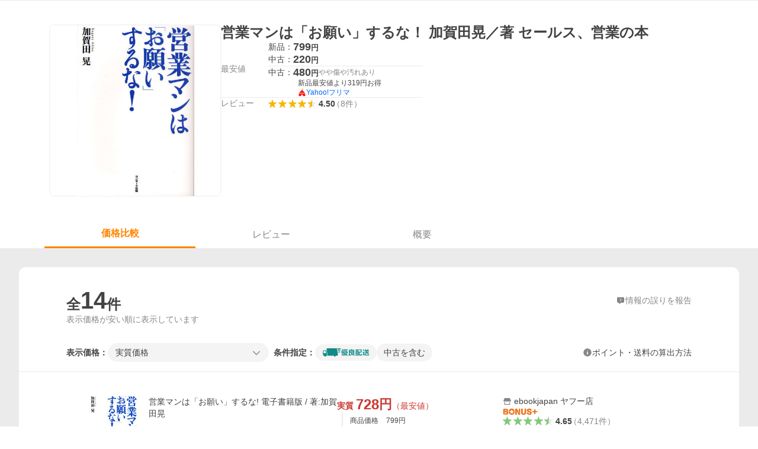

--- FILE ---
content_type: text/html; charset=utf-8
request_url: https://shopping.yahoo.co.jp/products/b6589869b5
body_size: 41231
content:
<!DOCTYPE html><html lang="ja"><head><meta charSet="utf-8" data-next-head=""/><title data-next-head="">営業マンは「お願い」するな！ 加賀田晃／著 セールス、営業の本 - 最安値・価格比較 - Yahoo!ショッピング</title><meta http-equiv="X-UA-Compatible" content="IE=edge" data-next-head=""/><meta name="viewport" content="width=1054" data-next-head=""/><meta name="description" lang="ja" content="営業マンは「お願い」するな！ 加賀田晃／著 セールス、営業の本ならYahoo!ショッピング！799円～ご購入可能です。最安値情報や製品レビューと口コミ、評判をご確認頂けます。" data-next-head=""/><meta name="keywords" content="ショッピング,オンラインショッピング,ネットショッピング,ネット通販, 通販,ショッピングモール,ショッピングサイト,通販サイト" data-next-head=""/><meta name="application-name" content="Yahoo!ショッピング" data-next-head=""/><meta name="msapplication-tooltip" content="ネットで通販、オンラインショッピング" data-next-head=""/><meta name="msapplication-starturl" content="https://shopping.yahoo.co.jp/" data-next-head=""/><meta name="msapplication-navbutton-color" content="#FF8F2D" data-next-head=""/><meta name="msapplication-task" content="name=カート/注文履歴; action-uri=https://order.shopping.yahoo.co.jp/cgi-bin/cart-form; icon-uri=https://s.yimg.jp/images/shp_front/img/components/common/ic/pin_shopping.ico" data-next-head=""/><meta name="format-detection" content="telephone=no" data-next-head=""/><link rel="shortcut icon" href="https://s.yimg.jp/c/icon/s/bsc/2.0/favicon.ico" type="image/vnd.microsoft.icon" data-next-head=""/><link rel="icon" href="https://s.yimg.jp/c/icon/s/bsc/2.0/favicon.ico" type="image/vnd.microsoft.icon" data-next-head=""/><link rel="apple-touch-icon" href="https://s.yimg.jp/images/ipn/wcb/shopping180.png" data-next-head=""/><meta property="og:title" content="営業マンは「お願い」するな！ 加賀田晃／著 セールス、営業の本 - 最安値・価格比較 - Yahoo!ショッピング" data-next-head=""/><meta property="og:type" content="website" data-next-head=""/><meta property="og:url" content="https://shopping.yahoo.co.jp/products/b6589869b5" data-next-head=""/><meta property="og:image" content="http://shpcatalog-pctr.c.yimg.jp/dk/ex-cooperation/image/provider/2/book/32547573.JPG?nf_img=1&amp;nf_src=dk&amp;nf_path=ex-cooperation/image/provider/2/notfound.png&amp;nf_st=200" data-next-head=""/><meta property="og:site_name" content="Yahoo!ショッピング" data-next-head=""/><meta property="og:description" content="営業マンは「お願い」するな！ 加賀田晃／著 セールス、営業の本ならYahoo!ショッピング！799円～ご購入可能です。最安値情報や製品レビューと口コミ、評判をご確認頂けます。" data-next-head=""/><meta property="og:locale" content="ja_JP" data-next-head=""/><meta property="fb:app_id" content="318715938194286" data-next-head=""/><link rel="canonical" href="https://shopping.yahoo.co.jp/products/b6589869b5" data-next-head=""/><link rel="alternate" href="android-app://jp.co.yahoo.android.yshopping/yj-shopping/products/b6589869b5" data-next-head=""/><link rel="stylesheet" href="https://s.yimg.jp/images/shp_shared_parts/v2/2.0.216/css/pc/style.css" data-next-head=""/><script data-next-head="">
          var TLDataContext = {
            ual: {
              pageview : {"opttype":"pc","content_id":"","id_type":"","nopv":"false","mtestid":"","ss_join_id":"","ss_join_id_type":""}
            }
          };
        </script><script async="" src="https://s.yimg.jp/images/ds/managed/1/managed-ual.min.js?tk=e8a95dd8-c2f5-45a4-911a-3524b82a6610&amp;service=shopping" data-next-head=""></script><script data-next-head="">
(function(w,d,s,l,i){w[l]=w[l]||[];w[l].push({'gtm.start':
new Date().getTime(),event:'gtm.js'});var f=d.getElementsByTagName(s)[0],
j=d.createElement(s),dl=l!='dataLayer'?'&l='+l:'';j.async=true;j.src=
'https://www.googletagmanager.com/gtm.js?id='+i+dl;f.parentNode.insertBefore(j,f);
})(window,document,'script','dataLayer','GTM-PWD7BRB8');
</script><script id="yjsmhScript"></script><link rel="preload" href="https://s.yimg.jp/images/shp_catalog_pf/product/202512161523/_next/static/css/757.css" as="style"/><link rel="stylesheet" href="https://s.yimg.jp/images/shp_catalog_pf/product/202512161523/_next/static/css/757.css" data-n-p=""/><link rel="preload" href="https://s.yimg.jp/images/shp_catalog_pf/product/202512161523/_next/static/css/811.css" as="style"/><link rel="stylesheet" href="https://s.yimg.jp/images/shp_catalog_pf/product/202512161523/_next/static/css/811.css" data-n-p=""/><noscript data-n-css=""></noscript><script defer="" nomodule="" src="https://s.yimg.jp/images/shp_catalog_pf/product/202512161523/_next/static/chunks/polyfills-42372ed130431b0a.js"></script><script src="https://s.yimg.jp/images/shp-delivery/utils/1.1/ptahGlobalCommon.js" defer="" data-nscript="beforeInteractive"></script><script src="https://s.yimg.jp/images/ds/cl/ds-custom-logger-2.2.1.min.js" defer="" data-nscript="beforeInteractive"></script><script src="https://s.yimg.jp/images/shp_catalog_pf/product/202512161523/_next/static/chunks/68.js" defer=""></script><script src="https://s.yimg.jp/images/shp_catalog_pf/product/202512161523/_next/static/chunks/593.js" defer=""></script><script src="https://s.yimg.jp/images/shp_catalog_pf/product/202512161523/_next/static/chunks/792.js" defer=""></script><script src="https://s.yimg.jp/images/shp_catalog_pf/product/202512161523/_next/static/chunks/636.js" defer=""></script><script src="https://s.yimg.jp/images/shp_catalog_pf/product/202512161523/_next/static/chunks/250.js" defer=""></script><script src="https://s.yimg.jp/images/shp_catalog_pf/product/202512161523/_next/static/chunks/943.js" defer=""></script><script src="https://s.yimg.jp/images/shp_catalog_pf/product/202512161523/_next/static/chunks/820.js" defer=""></script><script src="https://s.yimg.jp/images/shp_catalog_pf/product/202512161523/_next/static/chunks/331.js" defer=""></script><script src="https://s.yimg.jp/images/shp_catalog_pf/product/202512161523/_next/static/chunks/468.js" defer=""></script><script src="https://s.yimg.jp/images/shp_catalog_pf/product/202512161523/_next/static/chunks/757.js" defer=""></script><script src="https://s.yimg.jp/images/shp_catalog_pf/product/202512161523/_next/static/chunks/811.js" defer=""></script><script src="https://s.yimg.jp/images/shp_catalog_pf/product/202512161523/_next/static/chunks/928.js" defer=""></script><script src="https://s.yimg.jp/images/shp_catalog_pf/product/202512161523/_next/static/fixed-build-id/_buildManifest.js" defer=""></script><script src="https://s.yimg.jp/images/shp_catalog_pf/product/202512161523/_next/static/fixed-build-id/_ssgManifest.js" defer=""></script></head><body><div id="wrapper"><div id="__next"><script>
        if (typeof YAHOO == 'undefined') {
          var YAHOO = {};
          YAHOO.JP = {};
          YAHOO.JP.shp = {};
        } else if (typeof YAHOO.JP == 'undefined') {
          YAHOO.JP = {};
          YAHOO.JP.shp = {};
        } else if (typeof YAHOO.JP.shp == 'undefined') {
          YAHOO.JP.shp = {};
        }
        YAHOO.JP.shp.data = {"status":{"cross_device_id":"","device":1,"login":false}};
      </script><noscript><iframe src="https://www.googletagmanager.com/ns.html?id=GTM-PWD7BRB8" height="0" width="0" style="display:none;visibility:hidden"></iframe></noscript><div class="PageFrame style_Layout__pP7Rs"><header class="PageFrame__header style_Layout__header__pNsog"><div class="CenteredContainer"><shp-masthead ssr="true"><div><div class="front-delivery-display" data-ui-library-version="2.0.225" style="display:none"><link rel="stylesheet" href="https://s.yimg.jp/images/shp_shared_parts/v2/2.0.225/css/__scoped__/_frontDelivery/pc/style.css"/><div class="Masthead____20225 front-delivery-reset____20225"><div class="Masthead__body____20225" id="msthd"><div class="Masthead__logo____20225"><a href="https://shopping.yahoo.co.jp/" class="Masthead__logoLink____20225" data-cl-params="_cl_link:logo;_cl_position:0"><img src="https://s.yimg.jp/c/logo/f/2.0/shopping_r_34_2x.png" alt="Yahoo!ショッピング" width="238" height="34" class="ServiceLogo____20225 ServiceLogo--shopping____20225"/></a></div><div class="Masthead__mainBox____20225"><p>IDでもっと便利に<a href="https://account.edit.yahoo.co.jp/registration?.src=shp&amp;.done=" rel="nofollow" data-cl-params="_cl_link:account;_cl_position:1"><em>新規取得</em></a></p><p><a href="https://login.yahoo.co.jp/config/login?.src=shp&amp;.intl=jp&amp;.done=" rel="nofollow" data-cl-params="_cl_link:account;_cl_position:2"><em>ログイン</em></a></p></div><div class="Masthead__linkBox____20225"><ul class="Masthead__links____20225"><li class="Masthead__link____20225 Masthead__link--emphasis____20225"><a href="https://www.yahoo.co.jp/" data-cl-params="_cl_link:common;_cl_position:0">Yahoo! JAPAN</a></li><li class="Masthead__link____20225"><a href="https://business-ec.yahoo.co.jp/shopping/" data-cl-params="_cl_link:common;_cl_position:1">無料でお店を開こう！</a></li><li class="Masthead__link____20225"><a href="https://support.yahoo-net.jp/PccShopping/s/" data-cl-params="_cl_link:common;_cl_position:2">ヘルプ</a></li></ul></div></div></div></div></div></shp-masthead><div class=""><div id="TEMPLA_EMG"></div></div><shp-message-header ssr="true"><div></div></shp-message-header><shp-search-header ssr="true"><div><div class="front-delivery-display" data-ui-library-version="2.0.225" style="display:none"><link rel="stylesheet" href="https://s.yimg.jp/images/shp_shared_parts/v2/2.0.225/css/__scoped__/_frontDelivery/pc/style.css"/><div class="SearchHeader____20225 front-delivery-reset____20225"><div class="SearchHeader__main____20225"><div class="SearchHeader__item____20225"><div class="SearchHeader__searchBoxWrapper____20225"><div class="SearchBox____20225"><form id="h_srch" class="SearchBox__form____20225" role="search" action="https://shopping.yahoo.co.jp/search"><div class="SearchBox__main____20225 SearchBox__main--gray____20225"><input type="search" placeholder="何をお探しですか？" name="p" autoComplete="off" aria-label="検索キーワード" class="SearchBox__inputField____20225" value=""/><div class="SearchBox__optionTriggerWrapper____20225"><button type="button" class="Button____20225 Button--blackTransparent____20225 SearchBox__optionTrigger____20225" data-cl-params="_cl_link:srchcond;_cl_position:0"><span><span class="SearchBox__optionButton____20225"><svg width="48" height="48" viewBox="0 0 48 48" aria-hidden="true" class="Symbol____20225 SearchBox__optionIcon____20225"><path fill-rule="evenodd" clip-rule="evenodd" d="M36 22H26V12c0-1.104-.896-2-2-2s-2 .896-2 2v10H12c-1.104 0-2 .896-2 2s.896 2 2 2h10v10c0 1.104.896 2 2 2s2-.896 2-2V26h10c1.104 0 2-.896 2-2s-.896-2-2-2Z"></path></svg><span class="SearchBox__optionText____20225">こだわり条件</span></span></span></button></div><div class="SearchBox__submitButtonWrapper____20225"><button type="submit" class="Button____20225 Button--blackTransparent____20225 SearchBox__submitButton____20225"><span><svg width="48" height="48" viewBox="0 0 48 48" role="img" aria-label="検索する" class="Symbol____20225 SearchBox__searchIcon____20225"><path fill-rule="evenodd" clip-rule="evenodd" d="M21 32c-6.075 0-11-4.925-11-11s4.925-11 11-11 11 4.925 11 11-4.925 11-11 11Zm20.414 6.586-8.499-8.499C34.842 27.563 36 24.421 36 21c0-8.284-6.716-15-15-15-8.284 0-15 6.716-15 15 0 8.284 6.716 15 15 15 3.42 0 6.563-1.157 9.086-3.085l8.5 8.499c.781.781 2.047.781 2.828 0 .781-.781.781-2.047 0-2.828Z"></path></svg></span></button></div></div><input type="hidden" name="aq" value=""/><input type="hidden" name="oq" value=""/><input type="hidden" name="sc_i" value="shopping-pc-web-search-suggest-h_srch-srchbtn-sgstfrom---h_srch-kwd"/></form></div></div><ul id="h_nav" class="SearchHeader__nav____20225"><li class="SearchHeader__navItem____20225"><div role="status" style="visibility:hidden" class="SearchHeader__addedItems____20225"><div role="img" class="SearchHeader__addedItemsImage____20225"><div style="visibility:hidden" class="SearchHeader__addedItem____20225 SearchHeader__addedItem--first____20225" aria-hidden="true"><p class="SearchHeader__addedItemMessage____20225">カートに追加しました</p><div class="SearchHeader__addedItemBody____20225"></div></div><div style="visibility:hidden" class="SearchHeader__addedItem____20225 SearchHeader__addedItem--second____20225"></div><div style="visibility:hidden" class="SearchHeader__addedItem____20225 SearchHeader__addedItem--third____20225"></div></div></div><a href="https://order.shopping.yahoo.co.jp/cgi-bin/cart-form?sc_i=shp_pc_product_searchBox_cart" class="SearchHeader__navItemInner____20225" rel="nofollow" aria-label="カート" data-cl-params="_cl_link:cart;_cl_position:0"><svg width="48" height="48" viewBox="0 0 48 48" aria-hidden="true" class="Symbol____20225 SearchHeader__navItemIcon____20225"><path d="M7 6c-1.1046 0-2 .8954-2 2s.8954 2 2 2h2.7944l4.1232 15.3879c.0161.0602.0348.119.0559.1763l-1.3888 4.5425c-.2002.6549-.0478 1.3334.3486 1.8316C13.2695 32.57 13.9345 33 14.7 33h22c1.1046 0 2-.8954 2-2s-.8954-2-2-2H17.1059l.9172-3H36.7c1.0541 0 1.9178-.8155 1.9945-1.85a2.5028 2.5028 0 0 0 .0155-.0486l3.216-10.5193c.323-1.0563-.2715-2.1744-1.3278-2.4974A1.9963 1.9963 0 0 0 39.9005 11H14.2034l-.8221-3.0682a2.01 2.01 0 0 0-.1217-.3337C13.0736 6.6861 12.2669 6 11.3 6H7ZM18 42c2.2091 0 4-1.7909 4-4 0-2.2091-1.7909-4-4-4-2.2091 0-4 1.7909-4 4 0 2.2091 1.7909 4 4 4ZM38 38c0 2.2091-1.7909 4-4 4-2.2091 0-4-1.7909-4-4 0-2.2091 1.7909-4 4-4 2.2091 0 4 1.7909 4 4Z"></path></svg><span aria-hidden="true" class="SearchHeader__navItemText____20225">カート</span></a></li><li class="SearchHeader__navItem____20225"><a href="https://shopping.yahoo.co.jp/my/wishlist/item?sc_i=shp_pc_product_searchBox_watchlist" class="SearchHeader__navItemInner____20225" rel="nofollow" data-cl-params="_cl_link:fav;_cl_position:0"><svg width="48" height="48" viewBox="0 0 48 48" aria-hidden="true" class="Symbol____20225 SearchHeader__navItemIcon____20225"><path fill-rule="evenodd" clip-rule="evenodd" d="M39.4013 11.5708c-3.465-3.428-9.084-3.428-12.55 0l-2.851 2.82-2.852-2.82c-3.465-3.428-9.084-3.428-12.55 0-3.465 3.425-3.465 8.981 0 12.407l2.853 2.821-.001.001 12.195 12.055c.195.194.514.194.71 0l1.04-1.029c.001 0 .001 0 .001-.001l11.153-11.025-.001-.001 2.853-2.821c3.465-3.426 3.465-8.982 0-12.407Z"></path></svg><span class="SearchHeader__navItemText____20225">お気に入り</span></a></li><li class="SearchHeader__navItem____20225"><a href="https://odhistory.shopping.yahoo.co.jp/cgi-bin/history-list?sc_i=shp_pc_product_searchBox_order_history" class="SearchHeader__navItemInner____20225" rel="nofollow" data-cl-params="_cl_link:ordhist;_cl_position:0"><svg width="48" height="48" viewBox="0 0 48 48" aria-hidden="true" class="Symbol____20225 SearchHeader__navItemIcon____20225"><path d="M9.1322 26C10.11 33.3387 16.3938 39 24 39c8.2843 0 15-6.7157 15-15S32.2843 9 24 9c-4.6514 0-8.8083 2.1171-11.5596 5.4404l2.8525 2.8525c.63.63.1838 1.7071-.7071 1.7071H6c-.5523 0-1-.4477-1-1V9.4142c0-.8909 1.0771-1.337 1.7071-.707l2.895 2.8948C13.0862 7.5593 18.2442 5 24 5c10.4934 0 19 8.5066 19 19s-8.5066 19-19 19c-9.8179 0-17.8966-7.4467-18.896-17h4.0282Z"></path><path d="M29.8653 17.1217c.3174-.6951.0599-1.5306-.6153-1.9205-.7174-.4142-1.6348-.1684-2.049.5491l-3.2012 5.5437-3.2008-5.5437-.0781-.1217c-.4433-.6224-1.2957-.8172-1.9709-.4274-.7174.4142-.9632 1.3316-.549 2.0491L21.5208 23h-1.9537C18.7015 23 18 23.6715 18 24.5s.7015 1.5 1.5671 1.5h2.9327v1h-2.9327C18.7015 27 18 27.6715 18 28.5s.7015 1.5 1.5671 1.5h2.9327l.0002 3.5c0 .829.671 1.5 1.5 1.5s1.5-.671 1.5-1.5l-.0002-3.5h2.9333c.8655 0 1.567-.6715 1.567-1.5s-.7015-1.5-1.567-1.5h-2.9333v-1h2.9333c.8655 0 1.567-.6715 1.567-1.5s-.7015-1.5-1.567-1.5h-1.9543l3.3202-5.7497.0663-.1286Z"></path></svg><span class="SearchHeader__navItemText____20225">注文履歴</span></a></li><li class="SearchHeader__navItem____20225"><a href="https://shopping.yahoo.co.jp/my/new?sc_i=shp_pc_product_searchBox_newinfo" class="SearchHeader__navItemInner____20225" rel="nofollow" aria-label="新着情報" data-cl-params="_cl_link:newinfo;_cl_position:0"><svg width="48" height="48" viewBox="0 0 48 48" aria-hidden="true" class="Symbol____20225 SearchHeader__navItemIcon____20225"><path d="m40.7925 32.314.1401.1172c1.453 1.218 1.25 2.751.413 3.745-.838.993-2.35.824-2.35.824H9.0046s-1.512.169-2.35-.824c-.837-.994-1.04-2.527.413-3.745l.14-.1172c1.45-1.2123 3.5398-2.9597 5.219-7.2088.691-1.7477.9939-4.1123 1.3039-6.5333.4685-3.6573.9534-7.4435 2.8181-9.4267 3.217-3.42 7.451-3.14 7.451-3.14s4.235-.28 7.452 3.14c1.8646 1.9832 2.3495 5.7694 2.818 9.4267.3101 2.421.6129 4.7856 1.304 6.5333 1.6791 4.2491 3.7689 5.9965 5.2189 7.2088ZM23.9999 42.005c-2.052 0-3.81-1.237-4.581-3.005h9.162c-.77 1.768-2.529 3.005-4.581 3.005Z"></path></svg><span aria-hidden="true" class="SearchHeader__navItemText____20225">新着情報</span></a></li><li class="SearchHeader__navItem____20225"><a href="https://shopping.yahoo.co.jp/my?sc_i=shp_pc_product_searchBox_my" class="SearchHeader__navItemInner____20225" rel="nofollow" data-cl-params="_cl_link:myshp;_cl_position:0"><svg width="48" height="48" viewBox="0 0 48 48" aria-hidden="true" class="Symbol____20225 SearchHeader__navItemIcon____20225"><path fill-rule="evenodd" clip-rule="evenodd" d="M21.9997 28.0001a39.938 39.938 0 0 1 4.001.2042L26.0001 42l-18.9944.0001c-.593 0-1.058-.527-1.001-1.144l.0516-.5166c.0098-.0923.0203-.1875.0314-.2853l.075-.6171c.014-.1075.0286-.2172.044-.3289l.1021-.691c.3915-2.486 1.1519-5.6067 2.593-7.0861 2.186-2.2467 7.135-3.0716 11.0379-3.2761l.7187-.0313.6885-.0179c.2239-.0039.4418-.0057.6528-.0057ZM40.5001 39c.8285 0 1.5.6716 1.5 1.5s-.6715 1.5-1.5 1.5h-11c-.8284 0-1.5-.6716-1.5-1.5s.6716-1.5 1.5-1.5h11Zm0-5c.8285 0 1.5.6716 1.5 1.5s-.6715 1.5-1.5 1.5h-11c-.8284 0-1.5-.6716-1.5-1.5s.6716-1.5 1.5-1.5h11Zm0-5c.8285 0 1.5.6716 1.5 1.5s-.6715 1.5-1.5 1.5h-11c-.8284 0-1.5-.6716-1.5-1.5s.6716-1.5 1.5-1.5h11Zm-18.5-23c4.418 0 8 3.996 8 8.918 0 4.922-2.864 11.082-8 11.082-5.226 0-8-6.16-8-11.082 0-4.922 3.581-8.918 8-8.918Z"></path></svg><span class="SearchHeader__navItemText____20225">マイページ</span></a></li></ul></div></div></div></div></div></shp-search-header><shp-affiliates-bar ssr="true"><div class="style_Layout__affiliatesBar__W7Kxl"></div></shp-affiliates-bar></div></header><main class="PageFrame__main style_Layout__main___KpyB"><div class="CenteredContainer"><div><div class="style_ProductTemplate__iRGqp"><div id="m_item" class="style_Summary__WynR_"><div class="style_Summary__contents__iQAH5"><div class="style_Summary__imageArea__Mpyaz"><div class="style_Summary__imageSize__xtOlw"><img src="http://shpcatalog-pctr.c.yimg.jp/dk/ex-cooperation/image/provider/2/book/32547573.JPG?nf_img=1&amp;nf_src=dk&amp;nf_path=ex-cooperation/image/provider/2/notfound.png&amp;nf_st=200" alt="営業マンは「お願い」するな！ 加賀田晃／著 セールス、営業の本の商品画像" class="style_Summary__nextImage__GW81d"/></div></div><div class="style_Summary__textArea__3xJUn"><div class="style_Summary__item__XmbBK"><div class="style_Summary__top__OQqsu"><h1 class="style_Summary__name__gdFZI"><span>営業マンは「お願い」するな！ 加賀田晃／著 セールス、営業の本</span></h1></div><div class="style_Summary__middle__FMxrT"><div class="style_Summary__group__XuzLq"><div class="style_Summary__priceArea__4OUyG"><span class="style_Summary__label__oZPva">最安値</span><div class="style_Summary__priceWithAuction__RXyLz"><ul class="style_Summary__priceList__XZXyz"><li><a target="_blank" class="style_Summary__link__nGW0o" data-cl-params="_cl_link:newitem;_cl_position:0;" href="https://store.shopping.yahoo.co.jp/ebookjapan/b00060110001.html"><div class="style_Summary__priceDetail__3tYjM"><span class="style_Summary__itemCondition__zyULU">新品：</span><div class="style_Summary__priceValue__2Bx41">799<span class="style_Summary__priceYen__UmTg6">円</span></div></div></a></li><li><a target="_blank" class="style_Summary__link__nGW0o" data-cl-params="_cl_link:useditem;_cl_position:0;" href="https://store.shopping.yahoo.co.jp/bookoffonline/0016511457.html"><div class="style_Summary__priceDetail__3tYjM"><span class="style_Summary__itemCondition__zyULU">中古：</span><div class="style_Summary__priceValue__2Bx41">220<span class="style_Summary__priceYen__UmTg6">円</span></div></div></a></li></ul><div class="style_Summary__separator__ByNCP"></div><div class="style_Summary__auction__JN76P"><div class="style_Summary__auctionPrice__1KXow"><div class="style_Summary__priceDetail__3tYjM"><span class="style_Summary__itemCondition__zyULU">中古：</span><div class="style_Summary__priceValue__2Bx41">480<span class="style_Summary__priceYen__UmTg6">円</span></div></div><span class="style_Summary__auctionItemCondition__BtBnc">やや傷や汚れあり</span></div><div class="style_Summary__auctionContents__lflMZ"><p class="style_Summary__auctionAppeal__FpfVJ">新品最安値より<!-- -->319<!-- -->円お得</p><a target="_blank" class="style_Summary__auctionLink__feB0S" data-cl-params="_cl_link:reuse;_cl_position:2;cond:used40;" href="https://auctions.yahoo.co.jp/catalog/detail/b6589869b5?fr=shp_catalog&amp;o1=a&amp;s1=price&amp;aucmin_bidorbuy_price=399&amp;aucmax_bidorbuy_price=1198&amp;done=https%3A%2F%2Fshopping.yahoo.co.jp%2Fproducts%2Fb6589869b5"><span class="ServiceIcon ServiceIcon--fleaMarket"></span><span class="style_Summary__auctionServiceName__OKg0m">Yahoo!フリマ</span></a></div></div></div></div><div class="style_Summary__separator__ByNCP"></div><div class="style_Summary__reviewArea__VtL59"><span class="style_Summary__label__oZPva">レビュー</span><a class="style_Summary__toReview__b6GaS" href="/products/b6589869b5#tab" data-cl-params="_cl_link:rvw;_cl_position:0;"><span class="Review style_Summary__review__pPc_h"><span class="Review__stars" role="img" aria-label="5点中4.5点の評価"><span class="Review__starWrapper"><span class="Review__star Review__star--colored"><svg width="48" height="48" viewBox="0 0 48 48" aria-hidden="true" class="Symbol"><path fill-rule="evenodd" clip-rule="evenodd" d="M34.655 42.5567 24 34.8537l-10.655 7.703c-.183.133-.398.199-.613.199-.217 0-.436-.068-.62-.205a1.0627 1.0627 0 0 1-.377-1.183l4.087-12.582-10.432-8.49c-.346-.283-.478-.794-.33-1.217.148-.422.545-.745.99-.745h12.856l4.103-11.649c.149-.423.546-.685.99-.685.445 0 .842.253.991.675l4.104 11.659H41.95c.445 0 .842.323.9899.745.148.423.0161.914-.3299 1.197l-10.4321 8.501 4.087 12.586c.1411.435-.0109.915-.3769 1.185-.185.137-.403.208-.621.208-.2141 0-.429-.066-.612-.199Z"></path></svg></span></span><span class="Review__starWrapper"><span class="Review__star Review__star--colored"><svg width="48" height="48" viewBox="0 0 48 48" aria-hidden="true" class="Symbol"><path fill-rule="evenodd" clip-rule="evenodd" d="M34.655 42.5567 24 34.8537l-10.655 7.703c-.183.133-.398.199-.613.199-.217 0-.436-.068-.62-.205a1.0627 1.0627 0 0 1-.377-1.183l4.087-12.582-10.432-8.49c-.346-.283-.478-.794-.33-1.217.148-.422.545-.745.99-.745h12.856l4.103-11.649c.149-.423.546-.685.99-.685.445 0 .842.253.991.675l4.104 11.659H41.95c.445 0 .842.323.9899.745.148.423.0161.914-.3299 1.197l-10.4321 8.501 4.087 12.586c.1411.435-.0109.915-.3769 1.185-.185.137-.403.208-.621.208-.2141 0-.429-.066-.612-.199Z"></path></svg></span></span><span class="Review__starWrapper"><span class="Review__star Review__star--colored"><svg width="48" height="48" viewBox="0 0 48 48" aria-hidden="true" class="Symbol"><path fill-rule="evenodd" clip-rule="evenodd" d="M34.655 42.5567 24 34.8537l-10.655 7.703c-.183.133-.398.199-.613.199-.217 0-.436-.068-.62-.205a1.0627 1.0627 0 0 1-.377-1.183l4.087-12.582-10.432-8.49c-.346-.283-.478-.794-.33-1.217.148-.422.545-.745.99-.745h12.856l4.103-11.649c.149-.423.546-.685.99-.685.445 0 .842.253.991.675l4.104 11.659H41.95c.445 0 .842.323.9899.745.148.423.0161.914-.3299 1.197l-10.4321 8.501 4.087 12.586c.1411.435-.0109.915-.3769 1.185-.185.137-.403.208-.621.208-.2141 0-.429-.066-.612-.199Z"></path></svg></span></span><span class="Review__starWrapper"><span class="Review__star Review__star--colored"><svg width="48" height="48" viewBox="0 0 48 48" aria-hidden="true" class="Symbol"><path fill-rule="evenodd" clip-rule="evenodd" d="M34.655 42.5567 24 34.8537l-10.655 7.703c-.183.133-.398.199-.613.199-.217 0-.436-.068-.62-.205a1.0627 1.0627 0 0 1-.377-1.183l4.087-12.582-10.432-8.49c-.346-.283-.478-.794-.33-1.217.148-.422.545-.745.99-.745h12.856l4.103-11.649c.149-.423.546-.685.99-.685.445 0 .842.253.991.675l4.104 11.659H41.95c.445 0 .842.323.9899.745.148.423.0161.914-.3299 1.197l-10.4321 8.501 4.087 12.586c.1411.435-.0109.915-.3769 1.185-.185.137-.403.208-.621.208-.2141 0-.429-.066-.612-.199Z"></path></svg></span></span><span class="Review__starWrapper"><span class="Review__starHalf"><svg width="48" height="48" viewBox="0 0 48 48" aria-hidden="true" class="Symbol"><path fill-rule="evenodd" clip-rule="evenodd" d="M23.9995 6c-.445 0-.841.262-.99.685l-4.104 11.6479H6.0495c-.445 0-.842.324-.989.746-.149.423-.017.934.33 1.216l10.432 8.491-4.088 12.582c-.141.435.011.912.377 1.183a1.0412 1.0412 0 0 0 1.233.006l10.655-7.703V5.9999Z"></path></svg></span><span class="Review__star"><svg width="48" height="48" viewBox="0 0 48 48" aria-hidden="true" class="Symbol"><path fill-rule="evenodd" clip-rule="evenodd" d="M34.655 42.5567 24 34.8537l-10.655 7.703c-.183.133-.398.199-.613.199-.217 0-.436-.068-.62-.205a1.0627 1.0627 0 0 1-.377-1.183l4.087-12.582-10.432-8.49c-.346-.283-.478-.794-.33-1.217.148-.422.545-.745.99-.745h12.856l4.103-11.649c.149-.423.546-.685.99-.685.445 0 .842.253.991.675l4.104 11.659H41.95c.445 0 .842.323.9899.745.148.423.0161.914-.3299 1.197l-10.4321 8.501 4.087 12.586c.1411.435-.0109.915-.3769 1.185-.185.137-.403.208-.621.208-.2141 0-.429-.066-.612-.199Z"></path></svg></span></span></span><span class="Review__average style_Summary__average__P65Nh" aria-hidden="true">4.50</span><span class="Review__count Review__count--hasBrackets style_Summary__count__269qL">（<!-- -->8<!-- -->件<!-- -->）</span></span></a></div></div></div></div></div></div></div><div id="compare" class="style_Tabs__VWa9I"><div id="tab" class="style_TabsMenu__fslN_"><ul class="style_TabsMenu__tab__i_bje"><li class="style_TabsMenu__menu__cNQab"><button type="button" class="Button Button--blue style_TabsMenu__select__CUdwc" data-cl-params="_cl_link:plist;_cl_position:0;"><span>価格比較</span></button></li><li class="style_TabsMenu__menu__cNQab"><button type="button" class="Button Button--blue style_TabsMenu__button__ugo_2" data-cl-params="_cl_link:review;_cl_position:0;"><span>レビュー</span></button></li><li class="style_TabsMenu__menu__cNQab"><button type="button" class="Button Button--blue style_TabsMenu__button__ugo_2" data-cl-params="_cl_link:overview;_cl_position:0;"><span>概要</span></button></li></ul></div><section class="style_TabsContents__Idm_Q"><h2 class="style_ScreenReaderOnly__n43ed">価格比較</h2><div class="style_PriceListFilter__7kyrz"><div class="style_PriceListFilter__section__m4zdL"><div class="style_PriceListFilter__titleMain__jlywa"><p class="style_PriceListFilter__contentsTitle__BsHKp">全<span class="style_PriceListFilter__count__bWsk7">14</span>件</p><a class="style_PriceListFilter__report__xdNvv" target="_blank" rel="noreferrer nofollow" href="/pc/products/[id]"><svg width="48" height="48" viewBox="0 0 48 48" aria-hidden="true" class="Symbol style_PriceListFilter__feedbackIcon__YtBSz"><path fill-rule="evenodd" clip-rule="evenodd" d="M37 8c2.7614 0 5 2.2386 5 5v18c0 2.7614-2.2386 5-5 5H27l-7.6621 5.5107c-1.287 1.0957-3.3376.2317-3.3379-1.4062V36h-5c-2.7614 0-5-2.2386-5-5V13c0-2.7614 2.2386-5 5-5h26ZM24 28c-.8284 0-1.5.6716-1.5 1.5S23.1716 31 24 31s1.5-.6716 1.5-1.5S24.8284 28 24 28Zm0-13c-.8284 0-1.5.6716-1.5 1.5V25c0 .8284.6716 1.5 1.5 1.5s1.5-.6716 1.5-1.5v-8.5c0-.8284-.6716-1.5-1.5-1.5Z"></path></svg><span class="style_PriceListFilter__feedbackText__AQNO2">情報の誤りを報告</span></a></div><p class="style_PriceListFilter__contentsNote__gXJoz">表示価格が安い順に表示しています</p></div><div id="plistcnf" class="style_PriceListFilter__sorter__k3VhN"><div class="style_PriceListSorter__RoEIK"><div class="style_PriceListSorter__item__ylnAh"><ul class="style_PriceListSorter__itemList__4LJLg"><li class="style_PriceListSorter__display__9Emf7"><span class="style_PriceListSorter__label__6cIJy">表示価格：</span></li><li class="style_PriceListSorter__selectBox__4p_w2"><p class="style_PriceListSorter__select__pfkR4"><span><span class="style_Dropdown__1UTlY"><button type="button" class="Button Button--blue style_Dropdown__pullDown__WfQkw" data-cl-params="_cl_link:option;_cl_position:0;"><span><span class="style_Dropdown__pullDownText__6YtSi">実質価格</span><svg width="48" height="48" viewBox="0 0 48 48" aria-hidden="true" class="Symbol style_Dropdown__pullDownArrow__IF4yk"><path fill-rule="evenodd" clip-rule="evenodd" d="M24 29.1761 9.4123 14.5842c-.7771-.7789-2.0515-.7789-2.8287 0-.7781.778-.7781 2.051 0 2.83l15.998 16.0028c.3901.39.9043.584 1.4184.583.5141.001 1.0283-.193 1.4184-.583l15.998-16.0028c.7781-.779.7781-2.052 0-2.83-.7772-.7789-2.0516-.7789-2.8288 0L24 29.1761Z"></path></svg></span></button></span></span></p></li></ul><div class="style_PriceListSorter__conditions__qctrr"><span class="style_PriceListSorter__conditionsLabel__va0yN">条件指定：</span><div class="style_PriceListSorter__conditionListWrapper___tvri"><ul class="style_PriceListSorter__conditionList__RODxk"><li><span class="style_ChipsFilter__5zeVJ"><input id=":Rd6ab9km:" type="checkbox" class="style_ChipsFilter__checkbox__XAsXv" data-cl-params="_cl_link:gddel;_cl_position:0;"/><label for=":Rd6ab9km:" class="style_ChipsFilter__labelNoCheckSymbol__VzchF"><img src="https://s.yimg.jp/images/shp_front/designAssets/logos/ds/excellentDelivery_logo.svg" alt="優良配送" width="80" height="16" class="ServiceFunction"/></label></span></li><li><span class="style_ChipsFilter__5zeVJ"><input id=":Rl6ab9km:" type="checkbox" class="style_ChipsFilter__checkbox__XAsXv" data-cl-params="_cl_link:used;_cl_position:0;"/><label for=":Rl6ab9km:" class="style_ChipsFilter__labelNoCheckSymbol__VzchF">中古を含む</label></span></li></ul></div></div></div><div class="style_PriceListSorter__calculationMethod__MQklh"><span id="cpn" class="style_CalculationMethod__NVuVK"><div class="Popover style_CalculationMethod__popover__XuGiO"><button type="button" class="style_CalculationMethod__toggleButton__xv7B3" aria-expanded="false" aria-controls=":Raab9km:" data-cl-params="_cl_link:set;_cl_position:0;"><svg width="48" height="48" viewBox="0 0 48 48" aria-hidden="true" class="Symbol style_CalculationMethod__infoIcon__KLhw3"><path fill-rule="evenodd" clip-rule="evenodd" d="M24 44c11.0457 0 20-8.9543 20-20S35.0457 4 24 4 4 12.9543 4 24s8.9543 20 20 20Zm0-27c1.104 0 2-.896 2-2s-.896-2-2-2-2 .896-2 2 .896 2 2 2Zm4 15h-2V20.5c0-.276-.224-.5-.5-.5H20c-.552 0-1 .448-1 1s.448 1 1 1h2v10h-2c-.552 0-1 .448-1 1s.448 1 1 1h8c.552 0 1-.448 1-1s-.448-1-1-1Z"></path></svg><span>ポイント・送料の算出方法</span></button></div></span></div></div></div></div><div class="style_PriceListSticky__9TfS3"><div class="style_PriceListSticky__main__hJ0Aq"><div class="style_PriceListSticky__sorter__uc4ii"><div class="style_PriceListSticky__shadow__U1bze"><div class="style_PriceListSorter__RoEIK"><div class="style_PriceListSorter__item__ylnAh"><ul class="style_PriceListSorter__itemList__4LJLg"><li class="style_PriceListSorter__display__9Emf7"><span class="style_PriceListSorter__label__6cIJy">表示価格：</span></li><li class="style_PriceListSorter__selectBox__4p_w2"><p class="style_PriceListSorter__select__pfkR4"><span><span class="style_Dropdown__1UTlY"><button type="button" class="Button Button--blue style_Dropdown__pullDown__WfQkw" data-cl-params="_cl_link:option;_cl_position:0;"><span><span class="style_Dropdown__pullDownText__6YtSi">実質価格</span><svg width="48" height="48" viewBox="0 0 48 48" aria-hidden="true" class="Symbol style_Dropdown__pullDownArrow__IF4yk"><path fill-rule="evenodd" clip-rule="evenodd" d="M24 29.1761 9.4123 14.5842c-.7771-.7789-2.0515-.7789-2.8287 0-.7781.778-.7781 2.051 0 2.83l15.998 16.0028c.3901.39.9043.584 1.4184.583.5141.001 1.0283-.193 1.4184-.583l15.998-16.0028c.7781-.779.7781-2.052 0-2.83-.7772-.7789-2.0516-.7789-2.8288 0L24 29.1761Z"></path></svg></span></button></span></span></p></li></ul><div class="style_PriceListSorter__conditions__qctrr"><span class="style_PriceListSorter__conditionsLabel__va0yN">条件指定：</span><div class="style_PriceListSorter__conditionListWrapper___tvri"><ul class="style_PriceListSorter__conditionList__RODxk"><li><span class="style_ChipsFilter__5zeVJ"><input id=":Rd5ib9km:" type="checkbox" class="style_ChipsFilter__checkbox__XAsXv" data-cl-params="_cl_link:gddel;_cl_position:0;"/><label for=":Rd5ib9km:" class="style_ChipsFilter__labelNoCheckSymbol__VzchF"><img src="https://s.yimg.jp/images/shp_front/designAssets/logos/ds/excellentDelivery_logo.svg" alt="優良配送" width="80" height="16" class="ServiceFunction"/></label></span></li><li><span class="style_ChipsFilter__5zeVJ"><input id=":Rl5ib9km:" type="checkbox" class="style_ChipsFilter__checkbox__XAsXv" data-cl-params="_cl_link:used;_cl_position:0;"/><label for=":Rl5ib9km:" class="style_ChipsFilter__labelNoCheckSymbol__VzchF">中古を含む</label></span></li></ul></div></div></div><div class="style_PriceListSorter__calculationMethod__MQklh"><span id="cpn" class="style_CalculationMethod__NVuVK"><div class="Popover style_CalculationMethod__popover__XuGiO"><button type="button" class="style_CalculationMethod__toggleButton__xv7B3" aria-expanded="false" aria-controls=":R9ib9km:" data-cl-params="_cl_link:set;_cl_position:0;"><svg width="48" height="48" viewBox="0 0 48 48" aria-hidden="true" class="Symbol style_CalculationMethod__infoIcon__KLhw3"><path fill-rule="evenodd" clip-rule="evenodd" d="M24 44c11.0457 0 20-8.9543 20-20S35.0457 4 24 4 4 12.9543 4 24s8.9543 20 20 20Zm0-27c1.104 0 2-.896 2-2s-.896-2-2-2-2 .896-2 2 .896 2 2 2Zm4 15h-2V20.5c0-.276-.224-.5-.5-.5H20c-.552 0-1 .448-1 1s.448 1 1 1h2v10h-2c-.552 0-1 .448-1 1s.448 1 1 1h8c.552 0 1-.448 1-1s-.448-1-1-1Z"></path></svg><span>ポイント・送料の算出方法</span></button></div></span></div></div></div></div></div><div class="style_PriceListSticky__mock__w3MCj"></div></div><div class="style_PriceList__8GBFe"><div id="plist"><ul class="style_PriceList__list__vJSfK"><li class="style_PriceList__item__GjE8p"><div class="style_Item__baW8A"><div class="style_Item__itemInfo__O8OX0"><div class="style_Item__image__eZ7bv"><a target="_blank" data-cl-params="_cl_link:newimg;_cl_position:1;price:799;ship:0;point:71;item:b00060110001;itemnm:営業マンは「お願い」するな! 電子書籍版 / 著:加賀田晃;store:ebookjapan;storenm:ebookjapan ヤフー店;strvrt:4.65;strvct:4471;is_coupon_item:0;" class="style_Item__link__6J5Op" href="https://store.shopping.yahoo.co.jp/ebookjapan/b00060110001.html"><div class="style_Item__imageSize__XEQAm"><img src="https://item-shopping.c.yimg.jp/i/i/ebookjapan_b00060110001" alt="営業マンは「お願い」するな! 電子書籍版 / 著:加賀田晃 | ebookjapan ヤフー店" class="style_Item__nextImage__e6CWN"/></div></a></div><div class="style_Item__nameInfo__oWaEe"><a class="style_Item__itemName___GWdR" target="_blank" data-cl-params="_cl_link:newtitle;_cl_position:1;price:799;ship:0;point:71;item:b00060110001;itemnm:営業マンは「お願い」するな! 電子書籍版 / 著:加賀田晃;store:ebookjapan;storenm:ebookjapan ヤフー店;strvrt:4.65;strvct:4471;is_coupon_item:0;" href="https://store.shopping.yahoo.co.jp/ebookjapan/b00060110001.html">営業マンは「お願い」するな! 電子書籍版 / 著:加賀田晃</a></div></div><a class="style_Item__priceInfo__IgJEI" target="_blank" data-cl-params="_cl_link:newtitle;_cl_position:1;price:799;ship:0;point:71;item:b00060110001;itemnm:営業マンは「お願い」するな! 電子書籍版 / 著:加賀田晃;store:ebookjapan;storenm:ebookjapan ヤフー店;strvrt:4.65;strvct:4471;is_coupon_item:0;" href="https://store.shopping.yahoo.co.jp/ebookjapan/b00060110001.html"><div class="style_Item__priceBreakdown__nSjTk"><div class="style_Item__itemPrice__mRgrD"><span class="style_Item__priceType__DjKPi">実質 </span><span class="style_Item__money__e2mFn">728<span class="style_Item__unit__L4JNK">円</span></span><span class="style_Item__cheapestText__jSVuE">（最安値）</span></div><div class="style_Item__priceDetail__1VePj"><div class="style_Item__detailInfo__ROPX6"><div class="style_Item__detailItem__yZEQl">商品価格</div>799<!-- -->円</div><div class="style_Item__detailInfo__ROPX6"><div class="style_Item__detailItem__yZEQl">ポイント</div><div class="style_Item__pointInfo__MINiM"><div class="style_Point__QH6BF"><div class="style_Point__detailIn__bn2SS">71<!-- -->pt<div class="style_Point__innerInfo__heRg0">（<span class="ServiceIcon ServiceIcon--paypaySpace style_Point__payPayIcon__LDM1K"></span>10<!-- -->%）</div></div></div><div class="style_Item__detailInfoEntryLabel__2rH7W"><span class="style_EntryLabel__BT63F"><span>要エントリー</span></span></div></div></div></div></div><div class="style_Item__bottomContents__y9aTc"></div></a><div class="style_Item__othersInfo__d8Shl"><div class="style_Item__storeInfo__W3NZB"><a target="_blank" data-cl-params="_cl_link:newstore;_cl_position:1;price:799;ship:0;point:71;item:b00060110001;itemnm:営業マンは「お願い」するな! 電子書籍版 / 著:加賀田晃;store:ebookjapan;storenm:ebookjapan ヤフー店;strvrt:4.65;strvct:4471;is_coupon_item:0;" class="style_Item__storeLink__aOK8l" href="https://store.shopping.yahoo.co.jp/ebookjapan/"><div class="style_Item__store__tnvGc"><svg width="48" height="48" viewBox="0 0 48 48" aria-hidden="true" class="Symbol style_Item__storeIcon__48023"><path fill-rule="evenodd" clip-rule="evenodd" d="M10 42c-1.1046 0-2-.8954-2-2V28h4v10h24V28h4v12c0 1.0544-.8159 1.9182-1.8507 1.9945L38 42H10Zm33.5816-23.0026L38 6H10L4.4185 18.9972A4.9812 4.9812 0 0 0 4 21c0 2.7614 2.2386 5 5 5s5-2.2386 5-5c0 2.7614 2.2386 5 5 5s5-2.2386 5-5c0 2.7614 2.2386 5 5 5s5-2.2386 5-5c0 2.7614 2.2386 5 5 5s5-2.2386 5-5c0-.7123-.15-1.3892-.4184-2.0026Z"></path></svg>ebookjapan ヤフー店</div></a><span class="style_BonusLabel__tbJ6H"><span class="style_BonusLabel__main__9nKMw"><img src="https://s.yimg.jp/images/shp_front/designAssets/logos/ds/bonusplusNormal_logo.svg" alt="通常ボーナスプラス" width="67" height="16" class="ServiceFunction style_BonusLabel__bonusIcon__9GRcK"/></span></span><a href="https://shopping.yahoo.co.jp/store_rating/ebookjapan/store/review/" target="_blank" data-cl-params="_cl_link:nstrrvw;_cl_position:1;price:799;ship:0;point:71;item:b00060110001;itemnm:営業マンは「お願い」するな! 電子書籍版 / 著:加賀田晃;store:ebookjapan;storenm:ebookjapan ヤフー店;strvrt:4.65;strvct:4471;is_coupon_item:0;" class="style_Item__storeReview__BoHHS" rel="noreferrer"><span class="Review Review--store style_Item__review__FKDuN"><span class="Review__stars" role="img" aria-label="5点中4.65点の評価"><span class="Review__starWrapper"><span class="Review__star Review__star--colored"><svg width="48" height="48" viewBox="0 0 48 48" aria-hidden="true" class="Symbol"><path fill-rule="evenodd" clip-rule="evenodd" d="M34.655 42.5567 24 34.8537l-10.655 7.703c-.183.133-.398.199-.613.199-.217 0-.436-.068-.62-.205a1.0627 1.0627 0 0 1-.377-1.183l4.087-12.582-10.432-8.49c-.346-.283-.478-.794-.33-1.217.148-.422.545-.745.99-.745h12.856l4.103-11.649c.149-.423.546-.685.99-.685.445 0 .842.253.991.675l4.104 11.659H41.95c.445 0 .842.323.9899.745.148.423.0161.914-.3299 1.197l-10.4321 8.501 4.087 12.586c.1411.435-.0109.915-.3769 1.185-.185.137-.403.208-.621.208-.2141 0-.429-.066-.612-.199Z"></path></svg></span></span><span class="Review__starWrapper"><span class="Review__star Review__star--colored"><svg width="48" height="48" viewBox="0 0 48 48" aria-hidden="true" class="Symbol"><path fill-rule="evenodd" clip-rule="evenodd" d="M34.655 42.5567 24 34.8537l-10.655 7.703c-.183.133-.398.199-.613.199-.217 0-.436-.068-.62-.205a1.0627 1.0627 0 0 1-.377-1.183l4.087-12.582-10.432-8.49c-.346-.283-.478-.794-.33-1.217.148-.422.545-.745.99-.745h12.856l4.103-11.649c.149-.423.546-.685.99-.685.445 0 .842.253.991.675l4.104 11.659H41.95c.445 0 .842.323.9899.745.148.423.0161.914-.3299 1.197l-10.4321 8.501 4.087 12.586c.1411.435-.0109.915-.3769 1.185-.185.137-.403.208-.621.208-.2141 0-.429-.066-.612-.199Z"></path></svg></span></span><span class="Review__starWrapper"><span class="Review__star Review__star--colored"><svg width="48" height="48" viewBox="0 0 48 48" aria-hidden="true" class="Symbol"><path fill-rule="evenodd" clip-rule="evenodd" d="M34.655 42.5567 24 34.8537l-10.655 7.703c-.183.133-.398.199-.613.199-.217 0-.436-.068-.62-.205a1.0627 1.0627 0 0 1-.377-1.183l4.087-12.582-10.432-8.49c-.346-.283-.478-.794-.33-1.217.148-.422.545-.745.99-.745h12.856l4.103-11.649c.149-.423.546-.685.99-.685.445 0 .842.253.991.675l4.104 11.659H41.95c.445 0 .842.323.9899.745.148.423.0161.914-.3299 1.197l-10.4321 8.501 4.087 12.586c.1411.435-.0109.915-.3769 1.185-.185.137-.403.208-.621.208-.2141 0-.429-.066-.612-.199Z"></path></svg></span></span><span class="Review__starWrapper"><span class="Review__star Review__star--colored"><svg width="48" height="48" viewBox="0 0 48 48" aria-hidden="true" class="Symbol"><path fill-rule="evenodd" clip-rule="evenodd" d="M34.655 42.5567 24 34.8537l-10.655 7.703c-.183.133-.398.199-.613.199-.217 0-.436-.068-.62-.205a1.0627 1.0627 0 0 1-.377-1.183l4.087-12.582-10.432-8.49c-.346-.283-.478-.794-.33-1.217.148-.422.545-.745.99-.745h12.856l4.103-11.649c.149-.423.546-.685.99-.685.445 0 .842.253.991.675l4.104 11.659H41.95c.445 0 .842.323.9899.745.148.423.0161.914-.3299 1.197l-10.4321 8.501 4.087 12.586c.1411.435-.0109.915-.3769 1.185-.185.137-.403.208-.621.208-.2141 0-.429-.066-.612-.199Z"></path></svg></span></span><span class="Review__starWrapper"><span class="Review__starHalf"><svg width="48" height="48" viewBox="0 0 48 48" aria-hidden="true" class="Symbol"><path fill-rule="evenodd" clip-rule="evenodd" d="M23.9995 6c-.445 0-.841.262-.99.685l-4.104 11.6479H6.0495c-.445 0-.842.324-.989.746-.149.423-.017.934.33 1.216l10.432 8.491-4.088 12.582c-.141.435.011.912.377 1.183a1.0412 1.0412 0 0 0 1.233.006l10.655-7.703V5.9999Z"></path></svg></span><span class="Review__star"><svg width="48" height="48" viewBox="0 0 48 48" aria-hidden="true" class="Symbol"><path fill-rule="evenodd" clip-rule="evenodd" d="M34.655 42.5567 24 34.8537l-10.655 7.703c-.183.133-.398.199-.613.199-.217 0-.436-.068-.62-.205a1.0627 1.0627 0 0 1-.377-1.183l4.087-12.582-10.432-8.49c-.346-.283-.478-.794-.33-1.217.148-.422.545-.745.99-.745h12.856l4.103-11.649c.149-.423.546-.685.99-.685.445 0 .842.253.991.675l4.104 11.659H41.95c.445 0 .842.323.9899.745.148.423.0161.914-.3299 1.197l-10.4321 8.501 4.087 12.586c.1411.435-.0109.915-.3769 1.185-.185.137-.403.208-.621.208-.2141 0-.429-.066-.612-.199Z"></path></svg></span></span></span><span class="Review__average style_Item__reviewAverage__IiQDu" aria-hidden="true">4.65</span><span class="Review__count Review__count--hasBrackets style_Item__reviewCount__wCbP6">（<!-- -->4,471<!-- -->件<!-- -->）</span></span></a></div><div class="style_Item__shippingNote__vcBwe"><div class="style_Item__deliveryNote__YxtuZ">注文確認後0日以内にご提供（休業日を除く）</div></div></div><div class="style_Item__buttonArea__axDnU"><button type="button" class="style_Item__favoriteIcon__IgPOY" data-cl-params="_cl_link:newwl;_cl_position:1;price:799;ship:0;point:71;item:b00060110001;itemnm:営業マンは「お願い」するな! 電子書籍版 / 著:加賀田晃;store:ebookjapan;storenm:ebookjapan ヤフー店;strvrt:4.65;strvct:4471;is_coupon_item:0;" aria-label="お気に入りに追加"><svg width="48" height="48" viewBox="0 0 48 48" aria-hidden="true" class="Symbol style_Item__off__7KiRR"><path fill-rule="evenodd" clip-rule="evenodd" d="M39.4013 11.5708c-3.465-3.428-9.084-3.428-12.55 0l-2.851 2.82-2.852-2.82c-3.465-3.428-9.084-3.428-12.55 0-3.465 3.425-3.465 8.981 0 12.407l2.853 2.821-.001.001 12.195 12.055c.195.194.514.194.71 0l1.04-1.029c.001 0 .001 0 .001-.001l11.153-11.025-.001-.001 2.853-2.821c3.465-3.426 3.465-8.982 0-12.407Z"></path></svg></button></div></div></li><li class="style_PriceList__item__GjE8p"><div class="style_Item__baW8A"><div class="style_Item__itemInfo__O8OX0"><div class="style_Item__image__eZ7bv"><a target="_blank" data-cl-params="_cl_link:newimg;_cl_position:2;price:1430;ship:0;point:65;item:bk-4763131168;itemnm:営業マンは「お願い」するな!/加賀田晃;store:bookfan;storenm:bookfanプレミアム;strvrt:4.62;strvct:137603;is_coupon_item:0;" class="style_Item__link__6J5Op" href="https://store.shopping.yahoo.co.jp/bookfan/bk-4763131168.html"><div class="style_Item__imageSize__XEQAm"><img src="https://item-shopping.c.yimg.jp/i/i/bookfan_bk-4763131168" alt="営業マンは「お願い」するな!/加賀田晃 | bookfanプレミアム" class="style_Item__nextImage__e6CWN"/></div></a></div><div class="style_Item__nameInfo__oWaEe"><a class="style_Item__itemName___GWdR" target="_blank" data-cl-params="_cl_link:newtitle;_cl_position:2;price:1430;ship:0;point:65;item:bk-4763131168;itemnm:営業マンは「お願い」するな!/加賀田晃;store:bookfan;storenm:bookfanプレミアム;strvrt:4.62;strvct:137603;is_coupon_item:0;" href="https://store.shopping.yahoo.co.jp/bookfan/bk-4763131168.html">営業マンは「お願い」するな!/加賀田晃</a></div></div><a class="style_Item__priceInfo__IgJEI" target="_blank" data-cl-params="_cl_link:newtitle;_cl_position:2;price:1430;ship:0;point:65;item:bk-4763131168;itemnm:営業マンは「お願い」するな!/加賀田晃;store:bookfan;storenm:bookfanプレミアム;strvrt:4.62;strvct:137603;is_coupon_item:0;" href="https://store.shopping.yahoo.co.jp/bookfan/bk-4763131168.html"><div class="style_Item__priceBreakdown__nSjTk"><div class="style_Item__itemPrice__mRgrD"><span class="style_Item__priceType__DjKPi">実質 </span><span class="style_Item__money__e2mFn">1,365<span class="style_Item__unit__L4JNK">円</span></span></div><div class="style_Item__priceDetail__1VePj"><div class="style_Item__detailInfo__ROPX6"><div class="style_Item__detailItem__yZEQl">商品価格</div>1,430<!-- -->円</div><div class="style_Item__detailInfo__ROPX6"><div class="style_Item__detailItem__yZEQl">送料</div><div class="style_Item__shippingInfo__35KbQ">0<!-- -->円</div></div><div class="style_Item__detailInfo__ROPX6"><div class="style_Item__detailItem__yZEQl">ポイント</div><div class="style_Item__pointInfo__MINiM"><div class="style_Point__QH6BF"><div class="style_Point__detailIn__bn2SS">65<!-- -->pt<div class="style_Point__innerInfo__heRg0">（<span class="ServiceIcon ServiceIcon--paypaySpace style_Point__payPayIcon__LDM1K"></span>5<!-- -->%）</div></div></div><div class="style_Item__detailInfoEntryLabel__2rH7W"></div></div></div></div></div><div class="style_Item__bottomContents__y9aTc"></div></a><div class="style_Item__othersInfo__d8Shl"><div class="style_Item__storeInfo__W3NZB"><a target="_blank" data-cl-params="_cl_link:newstore;_cl_position:2;price:1430;ship:0;point:65;item:bk-4763131168;itemnm:営業マンは「お願い」するな!/加賀田晃;store:bookfan;storenm:bookfanプレミアム;strvrt:4.62;strvct:137603;is_coupon_item:0;" class="style_Item__storeLink__aOK8l" href="https://store.shopping.yahoo.co.jp/bookfan/"><div class="style_Item__store__tnvGc"><svg width="48" height="48" viewBox="0 0 48 48" aria-hidden="true" class="Symbol style_Item__storeIcon__48023"><path fill-rule="evenodd" clip-rule="evenodd" d="M10 42c-1.1046 0-2-.8954-2-2V28h4v10h24V28h4v12c0 1.0544-.8159 1.9182-1.8507 1.9945L38 42H10Zm33.5816-23.0026L38 6H10L4.4185 18.9972A4.9812 4.9812 0 0 0 4 21c0 2.7614 2.2386 5 5 5s5-2.2386 5-5c0 2.7614 2.2386 5 5 5s5-2.2386 5-5c0 2.7614 2.2386 5 5 5s5-2.2386 5-5c0 2.7614 2.2386 5 5 5s5-2.2386 5-5c0-.7123-.15-1.3892-.4184-2.0026Z"></path></svg>bookfanプレミアム</div></a><a href="https://shopping.yahoo.co.jp/store_rating/bookfan/store/review/" target="_blank" data-cl-params="_cl_link:nstrrvw;_cl_position:2;price:1430;ship:0;point:65;item:bk-4763131168;itemnm:営業マンは「お願い」するな!/加賀田晃;store:bookfan;storenm:bookfanプレミアム;strvrt:4.62;strvct:137603;is_coupon_item:0;" class="style_Item__storeReview__BoHHS" rel="noreferrer"><span class="Review Review--store style_Item__review__FKDuN"><span class="Review__stars" role="img" aria-label="5点中4.62点の評価"><span class="Review__starWrapper"><span class="Review__star Review__star--colored"><svg width="48" height="48" viewBox="0 0 48 48" aria-hidden="true" class="Symbol"><path fill-rule="evenodd" clip-rule="evenodd" d="M34.655 42.5567 24 34.8537l-10.655 7.703c-.183.133-.398.199-.613.199-.217 0-.436-.068-.62-.205a1.0627 1.0627 0 0 1-.377-1.183l4.087-12.582-10.432-8.49c-.346-.283-.478-.794-.33-1.217.148-.422.545-.745.99-.745h12.856l4.103-11.649c.149-.423.546-.685.99-.685.445 0 .842.253.991.675l4.104 11.659H41.95c.445 0 .842.323.9899.745.148.423.0161.914-.3299 1.197l-10.4321 8.501 4.087 12.586c.1411.435-.0109.915-.3769 1.185-.185.137-.403.208-.621.208-.2141 0-.429-.066-.612-.199Z"></path></svg></span></span><span class="Review__starWrapper"><span class="Review__star Review__star--colored"><svg width="48" height="48" viewBox="0 0 48 48" aria-hidden="true" class="Symbol"><path fill-rule="evenodd" clip-rule="evenodd" d="M34.655 42.5567 24 34.8537l-10.655 7.703c-.183.133-.398.199-.613.199-.217 0-.436-.068-.62-.205a1.0627 1.0627 0 0 1-.377-1.183l4.087-12.582-10.432-8.49c-.346-.283-.478-.794-.33-1.217.148-.422.545-.745.99-.745h12.856l4.103-11.649c.149-.423.546-.685.99-.685.445 0 .842.253.991.675l4.104 11.659H41.95c.445 0 .842.323.9899.745.148.423.0161.914-.3299 1.197l-10.4321 8.501 4.087 12.586c.1411.435-.0109.915-.3769 1.185-.185.137-.403.208-.621.208-.2141 0-.429-.066-.612-.199Z"></path></svg></span></span><span class="Review__starWrapper"><span class="Review__star Review__star--colored"><svg width="48" height="48" viewBox="0 0 48 48" aria-hidden="true" class="Symbol"><path fill-rule="evenodd" clip-rule="evenodd" d="M34.655 42.5567 24 34.8537l-10.655 7.703c-.183.133-.398.199-.613.199-.217 0-.436-.068-.62-.205a1.0627 1.0627 0 0 1-.377-1.183l4.087-12.582-10.432-8.49c-.346-.283-.478-.794-.33-1.217.148-.422.545-.745.99-.745h12.856l4.103-11.649c.149-.423.546-.685.99-.685.445 0 .842.253.991.675l4.104 11.659H41.95c.445 0 .842.323.9899.745.148.423.0161.914-.3299 1.197l-10.4321 8.501 4.087 12.586c.1411.435-.0109.915-.3769 1.185-.185.137-.403.208-.621.208-.2141 0-.429-.066-.612-.199Z"></path></svg></span></span><span class="Review__starWrapper"><span class="Review__star Review__star--colored"><svg width="48" height="48" viewBox="0 0 48 48" aria-hidden="true" class="Symbol"><path fill-rule="evenodd" clip-rule="evenodd" d="M34.655 42.5567 24 34.8537l-10.655 7.703c-.183.133-.398.199-.613.199-.217 0-.436-.068-.62-.205a1.0627 1.0627 0 0 1-.377-1.183l4.087-12.582-10.432-8.49c-.346-.283-.478-.794-.33-1.217.148-.422.545-.745.99-.745h12.856l4.103-11.649c.149-.423.546-.685.99-.685.445 0 .842.253.991.675l4.104 11.659H41.95c.445 0 .842.323.9899.745.148.423.0161.914-.3299 1.197l-10.4321 8.501 4.087 12.586c.1411.435-.0109.915-.3769 1.185-.185.137-.403.208-.621.208-.2141 0-.429-.066-.612-.199Z"></path></svg></span></span><span class="Review__starWrapper"><span class="Review__starHalf"><svg width="48" height="48" viewBox="0 0 48 48" aria-hidden="true" class="Symbol"><path fill-rule="evenodd" clip-rule="evenodd" d="M23.9995 6c-.445 0-.841.262-.99.685l-4.104 11.6479H6.0495c-.445 0-.842.324-.989.746-.149.423-.017.934.33 1.216l10.432 8.491-4.088 12.582c-.141.435.011.912.377 1.183a1.0412 1.0412 0 0 0 1.233.006l10.655-7.703V5.9999Z"></path></svg></span><span class="Review__star"><svg width="48" height="48" viewBox="0 0 48 48" aria-hidden="true" class="Symbol"><path fill-rule="evenodd" clip-rule="evenodd" d="M34.655 42.5567 24 34.8537l-10.655 7.703c-.183.133-.398.199-.613.199-.217 0-.436-.068-.62-.205a1.0627 1.0627 0 0 1-.377-1.183l4.087-12.582-10.432-8.49c-.346-.283-.478-.794-.33-1.217.148-.422.545-.745.99-.745h12.856l4.103-11.649c.149-.423.546-.685.99-.685.445 0 .842.253.991.675l4.104 11.659H41.95c.445 0 .842.323.9899.745.148.423.0161.914-.3299 1.197l-10.4321 8.501 4.087 12.586c.1411.435-.0109.915-.3769 1.185-.185.137-.403.208-.621.208-.2141 0-.429-.066-.612-.199Z"></path></svg></span></span></span><span class="Review__average style_Item__reviewAverage__IiQDu" aria-hidden="true">4.62</span><span class="Review__count Review__count--hasBrackets style_Item__reviewCount__wCbP6">（<!-- -->137,603<!-- -->件<!-- -->）</span></span></a></div><div class="style_Item__shippingNote__vcBwe"><div class="style_Item__deliveryNote__YxtuZ">1〜3日以内に発送（休業日を除く）</div></div></div><div class="style_Item__buttonArea__axDnU"><button type="button" class="style_Item__favoriteIcon__IgPOY" data-cl-params="_cl_link:newwl;_cl_position:2;price:1430;ship:0;point:65;item:bk-4763131168;itemnm:営業マンは「お願い」するな!/加賀田晃;store:bookfan;storenm:bookfanプレミアム;strvrt:4.62;strvct:137603;is_coupon_item:0;" aria-label="お気に入りに追加"><svg width="48" height="48" viewBox="0 0 48 48" aria-hidden="true" class="Symbol style_Item__off__7KiRR"><path fill-rule="evenodd" clip-rule="evenodd" d="M39.4013 11.5708c-3.465-3.428-9.084-3.428-12.55 0l-2.851 2.82-2.852-2.82c-3.465-3.428-9.084-3.428-12.55 0-3.465 3.425-3.465 8.981 0 12.407l2.853 2.821-.001.001 12.195 12.055c.195.194.514.194.71 0l1.04-1.029c.001 0 .001 0 .001-.001l11.153-11.025-.001-.001 2.853-2.821c3.465-3.426 3.465-8.982 0-12.407Z"></path></svg></button></div></div></li><li class="style_PriceList__item__GjE8p"><div class="style_Item__baW8A"><div class="style_Item__itemInfo__O8OX0"><div class="style_Item__image__eZ7bv"><a target="_blank" data-cl-params="_cl_link:newimg;_cl_position:3;price:1430;ship:120;point:65;item:g0413061;itemnm:営業マンは「お願い」するな！ 加賀田晃 ／ サンマーク出版;store:shimamura-gakufu;storenm:島村楽器 楽譜便;strvrt:4.7;strvct:1727;is_coupon_item:0;" class="style_Item__link__6J5Op" href="https://store.shopping.yahoo.co.jp/shimamura-gakufu/g0413061.html"><div class="style_Item__imageSize__XEQAm"><img src="https://item-shopping.c.yimg.jp/i/i/shimamura-gakufu_g0413061" alt="営業マンは「お願い」するな！ 加賀田晃 ／ サンマーク出版 | 島村楽器 楽譜便" class="style_Item__nextImage__e6CWN"/></div></a></div><div class="style_Item__nameInfo__oWaEe"><a class="style_Item__itemName___GWdR" target="_blank" data-cl-params="_cl_link:newtitle;_cl_position:3;price:1430;ship:120;point:65;item:g0413061;itemnm:営業マンは「お願い」するな！ 加賀田晃 ／ サンマーク出版;store:shimamura-gakufu;storenm:島村楽器 楽譜便;strvrt:4.7;strvct:1727;is_coupon_item:0;" href="https://store.shopping.yahoo.co.jp/shimamura-gakufu/g0413061.html">営業マンは「お願い」するな！ 加賀田晃 ／ サンマーク出版</a></div></div><a class="style_Item__priceInfo__IgJEI" target="_blank" data-cl-params="_cl_link:newtitle;_cl_position:3;price:1430;ship:120;point:65;item:g0413061;itemnm:営業マンは「お願い」するな！ 加賀田晃 ／ サンマーク出版;store:shimamura-gakufu;storenm:島村楽器 楽譜便;strvrt:4.7;strvct:1727;is_coupon_item:0;" href="https://store.shopping.yahoo.co.jp/shimamura-gakufu/g0413061.html"><div class="style_Item__priceBreakdown__nSjTk"><div class="style_Item__itemPrice__mRgrD"><span class="style_Item__priceType__DjKPi">実質 </span><span class="style_Item__money__e2mFn">1,485<span class="style_Item__unit__L4JNK">円</span></span></div><div class="style_Item__priceDetail__1VePj"><div class="style_Item__detailInfo__ROPX6"><div class="style_Item__detailItem__yZEQl">商品価格</div>1,430<!-- -->円</div><div class="style_Item__detailInfo__ROPX6"><div class="style_Item__detailItem__yZEQl">送料</div><div class="style_Item__shippingInfo__35KbQ">120<!-- -->円</div></div><div class="style_Item__detailInfo__ROPX6"><div class="style_Item__detailItem__yZEQl">ポイント</div><div class="style_Item__pointInfo__MINiM"><div class="style_Point__QH6BF"><div class="style_Point__detailIn__bn2SS">65<!-- -->pt<div class="style_Point__innerInfo__heRg0">（<span class="ServiceIcon ServiceIcon--paypaySpace style_Point__payPayIcon__LDM1K"></span>5<!-- -->%）</div></div></div><div class="style_Item__detailInfoEntryLabel__2rH7W"></div></div></div></div></div><div class="style_Item__bottomContents__y9aTc"></div></a><div class="style_Item__othersInfo__d8Shl"><div class="style_Item__storeInfo__W3NZB"><a target="_blank" data-cl-params="_cl_link:newstore;_cl_position:3;price:1430;ship:120;point:65;item:g0413061;itemnm:営業マンは「お願い」するな！ 加賀田晃 ／ サンマーク出版;store:shimamura-gakufu;storenm:島村楽器 楽譜便;strvrt:4.7;strvct:1727;is_coupon_item:0;" class="style_Item__storeLink__aOK8l" href="https://store.shopping.yahoo.co.jp/shimamura-gakufu/"><div class="style_Item__store__tnvGc"><svg width="48" height="48" viewBox="0 0 48 48" aria-hidden="true" class="Symbol style_Item__storeIcon__48023"><path fill-rule="evenodd" clip-rule="evenodd" d="M10 42c-1.1046 0-2-.8954-2-2V28h4v10h24V28h4v12c0 1.0544-.8159 1.9182-1.8507 1.9945L38 42H10Zm33.5816-23.0026L38 6H10L4.4185 18.9972A4.9812 4.9812 0 0 0 4 21c0 2.7614 2.2386 5 5 5s5-2.2386 5-5c0 2.7614 2.2386 5 5 5s5-2.2386 5-5c0 2.7614 2.2386 5 5 5s5-2.2386 5-5c0 2.7614 2.2386 5 5 5s5-2.2386 5-5c0-.7123-.15-1.3892-.4184-2.0026Z"></path></svg>島村楽器 楽譜便</div></a><a href="https://shopping.yahoo.co.jp/store_rating/shimamura-gakufu/store/review/" target="_blank" data-cl-params="_cl_link:nstrrvw;_cl_position:3;price:1430;ship:120;point:65;item:g0413061;itemnm:営業マンは「お願い」するな！ 加賀田晃 ／ サンマーク出版;store:shimamura-gakufu;storenm:島村楽器 楽譜便;strvrt:4.7;strvct:1727;is_coupon_item:0;" class="style_Item__storeReview__BoHHS" rel="noreferrer"><span class="Review Review--store style_Item__review__FKDuN"><span class="Review__stars" role="img" aria-label="5点中4.7点の評価"><span class="Review__starWrapper"><span class="Review__star Review__star--colored"><svg width="48" height="48" viewBox="0 0 48 48" aria-hidden="true" class="Symbol"><path fill-rule="evenodd" clip-rule="evenodd" d="M34.655 42.5567 24 34.8537l-10.655 7.703c-.183.133-.398.199-.613.199-.217 0-.436-.068-.62-.205a1.0627 1.0627 0 0 1-.377-1.183l4.087-12.582-10.432-8.49c-.346-.283-.478-.794-.33-1.217.148-.422.545-.745.99-.745h12.856l4.103-11.649c.149-.423.546-.685.99-.685.445 0 .842.253.991.675l4.104 11.659H41.95c.445 0 .842.323.9899.745.148.423.0161.914-.3299 1.197l-10.4321 8.501 4.087 12.586c.1411.435-.0109.915-.3769 1.185-.185.137-.403.208-.621.208-.2141 0-.429-.066-.612-.199Z"></path></svg></span></span><span class="Review__starWrapper"><span class="Review__star Review__star--colored"><svg width="48" height="48" viewBox="0 0 48 48" aria-hidden="true" class="Symbol"><path fill-rule="evenodd" clip-rule="evenodd" d="M34.655 42.5567 24 34.8537l-10.655 7.703c-.183.133-.398.199-.613.199-.217 0-.436-.068-.62-.205a1.0627 1.0627 0 0 1-.377-1.183l4.087-12.582-10.432-8.49c-.346-.283-.478-.794-.33-1.217.148-.422.545-.745.99-.745h12.856l4.103-11.649c.149-.423.546-.685.99-.685.445 0 .842.253.991.675l4.104 11.659H41.95c.445 0 .842.323.9899.745.148.423.0161.914-.3299 1.197l-10.4321 8.501 4.087 12.586c.1411.435-.0109.915-.3769 1.185-.185.137-.403.208-.621.208-.2141 0-.429-.066-.612-.199Z"></path></svg></span></span><span class="Review__starWrapper"><span class="Review__star Review__star--colored"><svg width="48" height="48" viewBox="0 0 48 48" aria-hidden="true" class="Symbol"><path fill-rule="evenodd" clip-rule="evenodd" d="M34.655 42.5567 24 34.8537l-10.655 7.703c-.183.133-.398.199-.613.199-.217 0-.436-.068-.62-.205a1.0627 1.0627 0 0 1-.377-1.183l4.087-12.582-10.432-8.49c-.346-.283-.478-.794-.33-1.217.148-.422.545-.745.99-.745h12.856l4.103-11.649c.149-.423.546-.685.99-.685.445 0 .842.253.991.675l4.104 11.659H41.95c.445 0 .842.323.9899.745.148.423.0161.914-.3299 1.197l-10.4321 8.501 4.087 12.586c.1411.435-.0109.915-.3769 1.185-.185.137-.403.208-.621.208-.2141 0-.429-.066-.612-.199Z"></path></svg></span></span><span class="Review__starWrapper"><span class="Review__star Review__star--colored"><svg width="48" height="48" viewBox="0 0 48 48" aria-hidden="true" class="Symbol"><path fill-rule="evenodd" clip-rule="evenodd" d="M34.655 42.5567 24 34.8537l-10.655 7.703c-.183.133-.398.199-.613.199-.217 0-.436-.068-.62-.205a1.0627 1.0627 0 0 1-.377-1.183l4.087-12.582-10.432-8.49c-.346-.283-.478-.794-.33-1.217.148-.422.545-.745.99-.745h12.856l4.103-11.649c.149-.423.546-.685.99-.685.445 0 .842.253.991.675l4.104 11.659H41.95c.445 0 .842.323.9899.745.148.423.0161.914-.3299 1.197l-10.4321 8.501 4.087 12.586c.1411.435-.0109.915-.3769 1.185-.185.137-.403.208-.621.208-.2141 0-.429-.066-.612-.199Z"></path></svg></span></span><span class="Review__starWrapper"><span class="Review__starHalf"><svg width="48" height="48" viewBox="0 0 48 48" aria-hidden="true" class="Symbol"><path fill-rule="evenodd" clip-rule="evenodd" d="M23.9995 6c-.445 0-.841.262-.99.685l-4.104 11.6479H6.0495c-.445 0-.842.324-.989.746-.149.423-.017.934.33 1.216l10.432 8.491-4.088 12.582c-.141.435.011.912.377 1.183a1.0412 1.0412 0 0 0 1.233.006l10.655-7.703V5.9999Z"></path></svg></span><span class="Review__star"><svg width="48" height="48" viewBox="0 0 48 48" aria-hidden="true" class="Symbol"><path fill-rule="evenodd" clip-rule="evenodd" d="M34.655 42.5567 24 34.8537l-10.655 7.703c-.183.133-.398.199-.613.199-.217 0-.436-.068-.62-.205a1.0627 1.0627 0 0 1-.377-1.183l4.087-12.582-10.432-8.49c-.346-.283-.478-.794-.33-1.217.148-.422.545-.745.99-.745h12.856l4.103-11.649c.149-.423.546-.685.99-.685.445 0 .842.253.991.675l4.104 11.659H41.95c.445 0 .842.323.9899.745.148.423.0161.914-.3299 1.197l-10.4321 8.501 4.087 12.586c.1411.435-.0109.915-.3769 1.185-.185.137-.403.208-.621.208-.2141 0-.429-.066-.612-.199Z"></path></svg></span></span></span><span class="Review__average style_Item__reviewAverage__IiQDu" aria-hidden="true">4.70</span><span class="Review__count Review__count--hasBrackets style_Item__reviewCount__wCbP6">（<!-- -->1,727<!-- -->件<!-- -->）</span></span></a></div><div class="style_Item__shippingNote__vcBwe"><div class="style_Item__deliveryNote__YxtuZ">14日以内に発送（お取り寄せ販売）（休業日を除く）</div></div></div><div class="style_Item__buttonArea__axDnU"><button type="button" class="style_Item__favoriteIcon__IgPOY" data-cl-params="_cl_link:newwl;_cl_position:3;price:1430;ship:120;point:65;item:g0413061;itemnm:営業マンは「お願い」するな！ 加賀田晃 ／ サンマーク出版;store:shimamura-gakufu;storenm:島村楽器 楽譜便;strvrt:4.7;strvct:1727;is_coupon_item:0;" aria-label="お気に入りに追加"><svg width="48" height="48" viewBox="0 0 48 48" aria-hidden="true" class="Symbol style_Item__off__7KiRR"><path fill-rule="evenodd" clip-rule="evenodd" d="M39.4013 11.5708c-3.465-3.428-9.084-3.428-12.55 0l-2.851 2.82-2.852-2.82c-3.465-3.428-9.084-3.428-12.55 0-3.465 3.425-3.465 8.981 0 12.407l2.853 2.821-.001.001 12.195 12.055c.195.194.514.194.71 0l1.04-1.029c.001 0 .001 0 .001-.001l11.153-11.025-.001-.001 2.853-2.821c3.465-3.426 3.465-8.982 0-12.407Z"></path></svg></button></div></div></li><li class="style_PriceList__item__GjE8p"><div class="style_Item__baW8A"><div class="style_Item__itemInfo__O8OX0"><div class="style_Item__image__eZ7bv"><a target="_blank" data-cl-params="_cl_link:newimg;_cl_position:4;price:1430;ship:220;point:65;item:6064863;itemnm:加賀田晃 営業マンは「お願い」するな! Book;store:tower;storenm:タワーレコード Yahoo!店;strvrt:4.59;strvct:48923;is_coupon_item:0;" class="style_Item__link__6J5Op" href="https://store.shopping.yahoo.co.jp/tower/6064863.html"><div class="style_Item__imageSize__XEQAm"><img src="https://item-shopping.c.yimg.jp/i/i/tower_6064863" alt="加賀田晃 営業マンは「お願い」するな! Book | タワーレコード Yahoo!店" class="style_Item__nextImage__e6CWN"/></div></a></div><div class="style_Item__nameInfo__oWaEe"><a class="style_Item__itemName___GWdR" target="_blank" data-cl-params="_cl_link:newtitle;_cl_position:4;price:1430;ship:220;point:65;item:6064863;itemnm:加賀田晃 営業マンは「お願い」するな! Book;store:tower;storenm:タワーレコード Yahoo!店;strvrt:4.59;strvct:48923;is_coupon_item:0;" href="https://store.shopping.yahoo.co.jp/tower/6064863.html">加賀田晃 営業マンは「お願い」するな! Book</a></div></div><a class="style_Item__priceInfo__IgJEI" target="_blank" data-cl-params="_cl_link:newtitle;_cl_position:4;price:1430;ship:220;point:65;item:6064863;itemnm:加賀田晃 営業マンは「お願い」するな! Book;store:tower;storenm:タワーレコード Yahoo!店;strvrt:4.59;strvct:48923;is_coupon_item:0;" href="https://store.shopping.yahoo.co.jp/tower/6064863.html"><div class="style_Item__priceBreakdown__nSjTk"><div class="style_Item__itemPrice__mRgrD"><span class="style_Item__priceType__DjKPi">実質 </span><span class="style_Item__money__e2mFn">1,585<span class="style_Item__unit__L4JNK">円</span></span></div><div class="style_Item__priceDetail__1VePj"><div class="style_Item__detailInfo__ROPX6"><div class="style_Item__detailItem__yZEQl">商品価格</div>1,430<!-- -->円</div><div class="style_Item__detailInfo__ROPX6"><div class="style_Item__detailItem__yZEQl">送料</div><div class="style_Item__shippingInfo__35KbQ">220<!-- -->円<div class="style_Item__shippingCode__3wKJD">（<!-- -->4,000<!-- -->円以上で送料無料）</div></div></div><div class="style_Item__detailInfo__ROPX6"><div class="style_Item__detailItem__yZEQl">ポイント</div><div class="style_Item__pointInfo__MINiM"><div class="style_Point__QH6BF"><div class="style_Point__detailIn__bn2SS">65<!-- -->pt<div class="style_Point__innerInfo__heRg0">（<span class="ServiceIcon ServiceIcon--paypaySpace style_Point__payPayIcon__LDM1K"></span>5<!-- -->%）</div></div></div><div class="style_Item__detailInfoEntryLabel__2rH7W"></div></div></div></div></div><div class="style_Item__bottomContents__y9aTc"></div></a><div class="style_Item__othersInfo__d8Shl"><div class="style_Item__storeInfo__W3NZB"><a target="_blank" data-cl-params="_cl_link:newstore;_cl_position:4;price:1430;ship:220;point:65;item:6064863;itemnm:加賀田晃 営業マンは「お願い」するな! Book;store:tower;storenm:タワーレコード Yahoo!店;strvrt:4.59;strvct:48923;is_coupon_item:0;" class="style_Item__storeLink__aOK8l" href="https://store.shopping.yahoo.co.jp/tower/"><div class="style_Item__store__tnvGc"><svg width="48" height="48" viewBox="0 0 48 48" aria-hidden="true" class="Symbol style_Item__storeIcon__48023"><path fill-rule="evenodd" clip-rule="evenodd" d="M10 42c-1.1046 0-2-.8954-2-2V28h4v10h24V28h4v12c0 1.0544-.8159 1.9182-1.8507 1.9945L38 42H10Zm33.5816-23.0026L38 6H10L4.4185 18.9972A4.9812 4.9812 0 0 0 4 21c0 2.7614 2.2386 5 5 5s5-2.2386 5-5c0 2.7614 2.2386 5 5 5s5-2.2386 5-5c0 2.7614 2.2386 5 5 5s5-2.2386 5-5c0 2.7614 2.2386 5 5 5s5-2.2386 5-5c0-.7123-.15-1.3892-.4184-2.0026Z"></path></svg>タワーレコード Yahoo!店</div></a><a href="https://shopping.yahoo.co.jp/store_rating/tower/store/review/" target="_blank" data-cl-params="_cl_link:nstrrvw;_cl_position:4;price:1430;ship:220;point:65;item:6064863;itemnm:加賀田晃 営業マンは「お願い」するな! Book;store:tower;storenm:タワーレコード Yahoo!店;strvrt:4.59;strvct:48923;is_coupon_item:0;" class="style_Item__storeReview__BoHHS" rel="noreferrer"><span class="Review Review--store style_Item__review__FKDuN"><span class="Review__stars" role="img" aria-label="5点中4.59点の評価"><span class="Review__starWrapper"><span class="Review__star Review__star--colored"><svg width="48" height="48" viewBox="0 0 48 48" aria-hidden="true" class="Symbol"><path fill-rule="evenodd" clip-rule="evenodd" d="M34.655 42.5567 24 34.8537l-10.655 7.703c-.183.133-.398.199-.613.199-.217 0-.436-.068-.62-.205a1.0627 1.0627 0 0 1-.377-1.183l4.087-12.582-10.432-8.49c-.346-.283-.478-.794-.33-1.217.148-.422.545-.745.99-.745h12.856l4.103-11.649c.149-.423.546-.685.99-.685.445 0 .842.253.991.675l4.104 11.659H41.95c.445 0 .842.323.9899.745.148.423.0161.914-.3299 1.197l-10.4321 8.501 4.087 12.586c.1411.435-.0109.915-.3769 1.185-.185.137-.403.208-.621.208-.2141 0-.429-.066-.612-.199Z"></path></svg></span></span><span class="Review__starWrapper"><span class="Review__star Review__star--colored"><svg width="48" height="48" viewBox="0 0 48 48" aria-hidden="true" class="Symbol"><path fill-rule="evenodd" clip-rule="evenodd" d="M34.655 42.5567 24 34.8537l-10.655 7.703c-.183.133-.398.199-.613.199-.217 0-.436-.068-.62-.205a1.0627 1.0627 0 0 1-.377-1.183l4.087-12.582-10.432-8.49c-.346-.283-.478-.794-.33-1.217.148-.422.545-.745.99-.745h12.856l4.103-11.649c.149-.423.546-.685.99-.685.445 0 .842.253.991.675l4.104 11.659H41.95c.445 0 .842.323.9899.745.148.423.0161.914-.3299 1.197l-10.4321 8.501 4.087 12.586c.1411.435-.0109.915-.3769 1.185-.185.137-.403.208-.621.208-.2141 0-.429-.066-.612-.199Z"></path></svg></span></span><span class="Review__starWrapper"><span class="Review__star Review__star--colored"><svg width="48" height="48" viewBox="0 0 48 48" aria-hidden="true" class="Symbol"><path fill-rule="evenodd" clip-rule="evenodd" d="M34.655 42.5567 24 34.8537l-10.655 7.703c-.183.133-.398.199-.613.199-.217 0-.436-.068-.62-.205a1.0627 1.0627 0 0 1-.377-1.183l4.087-12.582-10.432-8.49c-.346-.283-.478-.794-.33-1.217.148-.422.545-.745.99-.745h12.856l4.103-11.649c.149-.423.546-.685.99-.685.445 0 .842.253.991.675l4.104 11.659H41.95c.445 0 .842.323.9899.745.148.423.0161.914-.3299 1.197l-10.4321 8.501 4.087 12.586c.1411.435-.0109.915-.3769 1.185-.185.137-.403.208-.621.208-.2141 0-.429-.066-.612-.199Z"></path></svg></span></span><span class="Review__starWrapper"><span class="Review__star Review__star--colored"><svg width="48" height="48" viewBox="0 0 48 48" aria-hidden="true" class="Symbol"><path fill-rule="evenodd" clip-rule="evenodd" d="M34.655 42.5567 24 34.8537l-10.655 7.703c-.183.133-.398.199-.613.199-.217 0-.436-.068-.62-.205a1.0627 1.0627 0 0 1-.377-1.183l4.087-12.582-10.432-8.49c-.346-.283-.478-.794-.33-1.217.148-.422.545-.745.99-.745h12.856l4.103-11.649c.149-.423.546-.685.99-.685.445 0 .842.253.991.675l4.104 11.659H41.95c.445 0 .842.323.9899.745.148.423.0161.914-.3299 1.197l-10.4321 8.501 4.087 12.586c.1411.435-.0109.915-.3769 1.185-.185.137-.403.208-.621.208-.2141 0-.429-.066-.612-.199Z"></path></svg></span></span><span class="Review__starWrapper"><span class="Review__starHalf"><svg width="48" height="48" viewBox="0 0 48 48" aria-hidden="true" class="Symbol"><path fill-rule="evenodd" clip-rule="evenodd" d="M23.9995 6c-.445 0-.841.262-.99.685l-4.104 11.6479H6.0495c-.445 0-.842.324-.989.746-.149.423-.017.934.33 1.216l10.432 8.491-4.088 12.582c-.141.435.011.912.377 1.183a1.0412 1.0412 0 0 0 1.233.006l10.655-7.703V5.9999Z"></path></svg></span><span class="Review__star"><svg width="48" height="48" viewBox="0 0 48 48" aria-hidden="true" class="Symbol"><path fill-rule="evenodd" clip-rule="evenodd" d="M34.655 42.5567 24 34.8537l-10.655 7.703c-.183.133-.398.199-.613.199-.217 0-.436-.068-.62-.205a1.0627 1.0627 0 0 1-.377-1.183l4.087-12.582-10.432-8.49c-.346-.283-.478-.794-.33-1.217.148-.422.545-.745.99-.745h12.856l4.103-11.649c.149-.423.546-.685.99-.685.445 0 .842.253.991.675l4.104 11.659H41.95c.445 0 .842.323.9899.745.148.423.0161.914-.3299 1.197l-10.4321 8.501 4.087 12.586c.1411.435-.0109.915-.3769 1.185-.185.137-.403.208-.621.208-.2141 0-.429-.066-.612-.199Z"></path></svg></span></span></span><span class="Review__average style_Item__reviewAverage__IiQDu" aria-hidden="true">4.59</span><span class="Review__count Review__count--hasBrackets style_Item__reviewCount__wCbP6">（<!-- -->48,923<!-- -->件<!-- -->）</span></span></a></div><div class="style_Item__shippingNote__vcBwe"><div class="style_Item__deliveryNote__YxtuZ">お取り寄せ商品</div></div></div><div class="style_Item__buttonArea__axDnU"><button type="button" class="style_Item__favoriteIcon__IgPOY" data-cl-params="_cl_link:newwl;_cl_position:4;price:1430;ship:220;point:65;item:6064863;itemnm:加賀田晃 営業マンは「お願い」するな! Book;store:tower;storenm:タワーレコード Yahoo!店;strvrt:4.59;strvct:48923;is_coupon_item:0;" aria-label="お気に入りに追加"><svg width="48" height="48" viewBox="0 0 48 48" aria-hidden="true" class="Symbol style_Item__off__7KiRR"><path fill-rule="evenodd" clip-rule="evenodd" d="M39.4013 11.5708c-3.465-3.428-9.084-3.428-12.55 0l-2.851 2.82-2.852-2.82c-3.465-3.428-9.084-3.428-12.55 0-3.465 3.425-3.465 8.981 0 12.407l2.853 2.821-.001.001 12.195 12.055c.195.194.514.194.71 0l1.04-1.029c.001 0 .001 0 .001-.001l11.153-11.025-.001-.001 2.853-2.821c3.465-3.426 3.465-8.982 0-12.407Z"></path></svg></button></div></div></li><li class="style_PriceList__item__GjE8p"><div class="style_Item__baW8A"><div class="style_Item__itemInfo__O8OX0"><div class="style_Item__image__eZ7bv"><a target="_blank" data-cl-params="_cl_link:newimg;_cl_position:5;price:1430;ship:300;point:65;item:s-9784763131164;itemnm:営業マンは「お願い」するな！;store:windybooks;storenm:WINDY BOOKS on line;strvrt:4.55;strvct:7935;is_coupon_item:0;" class="style_Item__link__6J5Op" href="https://store.shopping.yahoo.co.jp/windybooks/s-9784763131164.html"><div class="style_Item__imageSize__XEQAm"><img src="https://item-shopping.c.yimg.jp/i/i/windybooks_s-9784763131164" alt="営業マンは「お願い」するな！ | WINDY BOOKS on line" class="style_Item__nextImage__e6CWN"/></div></a></div><div class="style_Item__nameInfo__oWaEe"><a class="style_Item__itemName___GWdR" target="_blank" data-cl-params="_cl_link:newtitle;_cl_position:5;price:1430;ship:300;point:65;item:s-9784763131164;itemnm:営業マンは「お願い」するな！;store:windybooks;storenm:WINDY BOOKS on line;strvrt:4.55;strvct:7935;is_coupon_item:0;" href="https://store.shopping.yahoo.co.jp/windybooks/s-9784763131164.html">営業マンは「お願い」するな！</a></div></div><a class="style_Item__priceInfo__IgJEI" target="_blank" data-cl-params="_cl_link:newtitle;_cl_position:5;price:1430;ship:300;point:65;item:s-9784763131164;itemnm:営業マンは「お願い」するな！;store:windybooks;storenm:WINDY BOOKS on line;strvrt:4.55;strvct:7935;is_coupon_item:0;" href="https://store.shopping.yahoo.co.jp/windybooks/s-9784763131164.html"><div class="style_Item__priceBreakdown__nSjTk"><div class="style_Item__itemPrice__mRgrD"><span class="style_Item__priceType__DjKPi">実質 </span><span class="style_Item__money__e2mFn">1,665<span class="style_Item__unit__L4JNK">円</span></span></div><div class="style_Item__priceDetail__1VePj"><div class="style_Item__detailInfo__ROPX6"><div class="style_Item__detailItem__yZEQl">商品価格</div>1,430<!-- -->円</div><div class="style_Item__detailInfo__ROPX6"><div class="style_Item__detailItem__yZEQl">送料</div><div class="style_Item__shippingInfo__35KbQ">300<!-- -->円<div class="style_Item__shippingCode__3wKJD">（<!-- -->3,000<!-- -->円以上で送料無料）</div></div></div><div class="style_Item__detailInfo__ROPX6"><div class="style_Item__detailItem__yZEQl">ポイント</div><div class="style_Item__pointInfo__MINiM"><div class="style_Point__QH6BF"><div class="style_Point__detailIn__bn2SS">65<!-- -->pt<div class="style_Point__innerInfo__heRg0">（<span class="ServiceIcon ServiceIcon--paypaySpace style_Point__payPayIcon__LDM1K"></span>5<!-- -->%）</div></div></div><div class="style_Item__detailInfoEntryLabel__2rH7W"></div></div></div></div></div><div class="style_Item__bottomContents__y9aTc"></div></a><div class="style_Item__othersInfo__d8Shl"><div class="style_Item__storeInfo__W3NZB"><a target="_blank" data-cl-params="_cl_link:newstore;_cl_position:5;price:1430;ship:300;point:65;item:s-9784763131164;itemnm:営業マンは「お願い」するな！;store:windybooks;storenm:WINDY BOOKS on line;strvrt:4.55;strvct:7935;is_coupon_item:0;" class="style_Item__storeLink__aOK8l" href="https://store.shopping.yahoo.co.jp/windybooks/"><div class="style_Item__store__tnvGc"><svg width="48" height="48" viewBox="0 0 48 48" aria-hidden="true" class="Symbol style_Item__storeIcon__48023"><path fill-rule="evenodd" clip-rule="evenodd" d="M10 42c-1.1046 0-2-.8954-2-2V28h4v10h24V28h4v12c0 1.0544-.8159 1.9182-1.8507 1.9945L38 42H10Zm33.5816-23.0026L38 6H10L4.4185 18.9972A4.9812 4.9812 0 0 0 4 21c0 2.7614 2.2386 5 5 5s5-2.2386 5-5c0 2.7614 2.2386 5 5 5s5-2.2386 5-5c0 2.7614 2.2386 5 5 5s5-2.2386 5-5c0 2.7614 2.2386 5 5 5s5-2.2386 5-5c0-.7123-.15-1.3892-.4184-2.0026Z"></path></svg>WINDY BOOKS on line</div></a><a href="https://shopping.yahoo.co.jp/store_rating/windybooks/store/review/" target="_blank" data-cl-params="_cl_link:nstrrvw;_cl_position:5;price:1430;ship:300;point:65;item:s-9784763131164;itemnm:営業マンは「お願い」するな！;store:windybooks;storenm:WINDY BOOKS on line;strvrt:4.55;strvct:7935;is_coupon_item:0;" class="style_Item__storeReview__BoHHS" rel="noreferrer"><span class="Review Review--store style_Item__review__FKDuN"><span class="Review__stars" role="img" aria-label="5点中4.55点の評価"><span class="Review__starWrapper"><span class="Review__star Review__star--colored"><svg width="48" height="48" viewBox="0 0 48 48" aria-hidden="true" class="Symbol"><path fill-rule="evenodd" clip-rule="evenodd" d="M34.655 42.5567 24 34.8537l-10.655 7.703c-.183.133-.398.199-.613.199-.217 0-.436-.068-.62-.205a1.0627 1.0627 0 0 1-.377-1.183l4.087-12.582-10.432-8.49c-.346-.283-.478-.794-.33-1.217.148-.422.545-.745.99-.745h12.856l4.103-11.649c.149-.423.546-.685.99-.685.445 0 .842.253.991.675l4.104 11.659H41.95c.445 0 .842.323.9899.745.148.423.0161.914-.3299 1.197l-10.4321 8.501 4.087 12.586c.1411.435-.0109.915-.3769 1.185-.185.137-.403.208-.621.208-.2141 0-.429-.066-.612-.199Z"></path></svg></span></span><span class="Review__starWrapper"><span class="Review__star Review__star--colored"><svg width="48" height="48" viewBox="0 0 48 48" aria-hidden="true" class="Symbol"><path fill-rule="evenodd" clip-rule="evenodd" d="M34.655 42.5567 24 34.8537l-10.655 7.703c-.183.133-.398.199-.613.199-.217 0-.436-.068-.62-.205a1.0627 1.0627 0 0 1-.377-1.183l4.087-12.582-10.432-8.49c-.346-.283-.478-.794-.33-1.217.148-.422.545-.745.99-.745h12.856l4.103-11.649c.149-.423.546-.685.99-.685.445 0 .842.253.991.675l4.104 11.659H41.95c.445 0 .842.323.9899.745.148.423.0161.914-.3299 1.197l-10.4321 8.501 4.087 12.586c.1411.435-.0109.915-.3769 1.185-.185.137-.403.208-.621.208-.2141 0-.429-.066-.612-.199Z"></path></svg></span></span><span class="Review__starWrapper"><span class="Review__star Review__star--colored"><svg width="48" height="48" viewBox="0 0 48 48" aria-hidden="true" class="Symbol"><path fill-rule="evenodd" clip-rule="evenodd" d="M34.655 42.5567 24 34.8537l-10.655 7.703c-.183.133-.398.199-.613.199-.217 0-.436-.068-.62-.205a1.0627 1.0627 0 0 1-.377-1.183l4.087-12.582-10.432-8.49c-.346-.283-.478-.794-.33-1.217.148-.422.545-.745.99-.745h12.856l4.103-11.649c.149-.423.546-.685.99-.685.445 0 .842.253.991.675l4.104 11.659H41.95c.445 0 .842.323.9899.745.148.423.0161.914-.3299 1.197l-10.4321 8.501 4.087 12.586c.1411.435-.0109.915-.3769 1.185-.185.137-.403.208-.621.208-.2141 0-.429-.066-.612-.199Z"></path></svg></span></span><span class="Review__starWrapper"><span class="Review__star Review__star--colored"><svg width="48" height="48" viewBox="0 0 48 48" aria-hidden="true" class="Symbol"><path fill-rule="evenodd" clip-rule="evenodd" d="M34.655 42.5567 24 34.8537l-10.655 7.703c-.183.133-.398.199-.613.199-.217 0-.436-.068-.62-.205a1.0627 1.0627 0 0 1-.377-1.183l4.087-12.582-10.432-8.49c-.346-.283-.478-.794-.33-1.217.148-.422.545-.745.99-.745h12.856l4.103-11.649c.149-.423.546-.685.99-.685.445 0 .842.253.991.675l4.104 11.659H41.95c.445 0 .842.323.9899.745.148.423.0161.914-.3299 1.197l-10.4321 8.501 4.087 12.586c.1411.435-.0109.915-.3769 1.185-.185.137-.403.208-.621.208-.2141 0-.429-.066-.612-.199Z"></path></svg></span></span><span class="Review__starWrapper"><span class="Review__starHalf"><svg width="48" height="48" viewBox="0 0 48 48" aria-hidden="true" class="Symbol"><path fill-rule="evenodd" clip-rule="evenodd" d="M23.9995 6c-.445 0-.841.262-.99.685l-4.104 11.6479H6.0495c-.445 0-.842.324-.989.746-.149.423-.017.934.33 1.216l10.432 8.491-4.088 12.582c-.141.435.011.912.377 1.183a1.0412 1.0412 0 0 0 1.233.006l10.655-7.703V5.9999Z"></path></svg></span><span class="Review__star"><svg width="48" height="48" viewBox="0 0 48 48" aria-hidden="true" class="Symbol"><path fill-rule="evenodd" clip-rule="evenodd" d="M34.655 42.5567 24 34.8537l-10.655 7.703c-.183.133-.398.199-.613.199-.217 0-.436-.068-.62-.205a1.0627 1.0627 0 0 1-.377-1.183l4.087-12.582-10.432-8.49c-.346-.283-.478-.794-.33-1.217.148-.422.545-.745.99-.745h12.856l4.103-11.649c.149-.423.546-.685.99-.685.445 0 .842.253.991.675l4.104 11.659H41.95c.445 0 .842.323.9899.745.148.423.0161.914-.3299 1.197l-10.4321 8.501 4.087 12.586c.1411.435-.0109.915-.3769 1.185-.185.137-.403.208-.621.208-.2141 0-.429-.066-.612-.199Z"></path></svg></span></span></span><span class="Review__average style_Item__reviewAverage__IiQDu" aria-hidden="true">4.55</span><span class="Review__count Review__count--hasBrackets style_Item__reviewCount__wCbP6">（<!-- -->7,935<!-- -->件<!-- -->）</span></span></a></div><div class="style_Item__shippingNote__vcBwe"><div class="style_Item__deliveryNote__YxtuZ">1〜3日以内に発送（休業日を除く）</div></div></div><div class="style_Item__buttonArea__axDnU"><button type="button" class="style_Item__favoriteIcon__IgPOY" data-cl-params="_cl_link:newwl;_cl_position:5;price:1430;ship:300;point:65;item:s-9784763131164;itemnm:営業マンは「お願い」するな！;store:windybooks;storenm:WINDY BOOKS on line;strvrt:4.55;strvct:7935;is_coupon_item:0;" aria-label="お気に入りに追加"><svg width="48" height="48" viewBox="0 0 48 48" aria-hidden="true" class="Symbol style_Item__off__7KiRR"><path fill-rule="evenodd" clip-rule="evenodd" d="M39.4013 11.5708c-3.465-3.428-9.084-3.428-12.55 0l-2.851 2.82-2.852-2.82c-3.465-3.428-9.084-3.428-12.55 0-3.465 3.425-3.465 8.981 0 12.407l2.853 2.821-.001.001 12.195 12.055c.195.194.514.194.71 0l1.04-1.029c.001 0 .001 0 .001-.001l11.153-11.025-.001-.001 2.853-2.821c3.465-3.426 3.465-8.982 0-12.407Z"></path></svg></button></div></div></li><li class="style_PriceList__item__GjE8p"><div class="style_Item__baW8A"><div class="style_Item__itemInfo__O8OX0"><div class="style_Item__image__eZ7bv"><a target="_blank" data-cl-params="_cl_link:newimg;_cl_position:6;price:1430;ship:370;point:65;item:9784763131164;itemnm:翌日発送・営業マンは「お願い」するな！/加賀田晃;store:honyaclubbook;storenm:Honya Club.com Yahoo!店;strvrt:4.7;strvct:7044;is_coupon_item:0;" class="style_Item__link__6J5Op" href="https://store.shopping.yahoo.co.jp/honyaclubbook/9784763131164.html"><div class="style_Item__imageSize__XEQAm"><img src="https://item-shopping.c.yimg.jp/i/i/honyaclubbook_9784763131164" alt="翌日発送・営業マンは「お願い」するな！/加賀田晃 | Honya Club.com Yahoo!店" class="style_Item__nextImage__e6CWN"/></div></a></div><div class="style_Item__nameInfo__oWaEe"><a class="style_Item__itemName___GWdR" target="_blank" data-cl-params="_cl_link:newtitle;_cl_position:6;price:1430;ship:370;point:65;item:9784763131164;itemnm:翌日発送・営業マンは「お願い」するな！/加賀田晃;store:honyaclubbook;storenm:Honya Club.com Yahoo!店;strvrt:4.7;strvct:7044;is_coupon_item:0;" href="https://store.shopping.yahoo.co.jp/honyaclubbook/9784763131164.html">翌日発送・営業マンは「お願い」するな！/加賀田晃</a></div></div><a class="style_Item__priceInfo__IgJEI" target="_blank" data-cl-params="_cl_link:newtitle;_cl_position:6;price:1430;ship:370;point:65;item:9784763131164;itemnm:翌日発送・営業マンは「お願い」するな！/加賀田晃;store:honyaclubbook;storenm:Honya Club.com Yahoo!店;strvrt:4.7;strvct:7044;is_coupon_item:0;" href="https://store.shopping.yahoo.co.jp/honyaclubbook/9784763131164.html"><div class="style_Item__priceBreakdown__nSjTk"><div class="style_Item__itemPrice__mRgrD"><span class="style_Item__priceType__DjKPi">実質 </span><span class="style_Item__money__e2mFn">1,735<span class="style_Item__unit__L4JNK">円</span></span></div><div class="style_Item__priceDetail__1VePj"><div class="style_Item__detailInfo__ROPX6"><div class="style_Item__detailItem__yZEQl">商品価格</div>1,430<!-- -->円</div><div class="style_Item__detailInfo__ROPX6"><div class="style_Item__detailItem__yZEQl">送料</div><div class="style_Item__shippingInfo__35KbQ">370<!-- -->円<div class="style_Item__shippingCode__3wKJD">（<!-- -->3,500<!-- -->円以上で送料無料）</div></div></div><div class="style_Item__detailInfo__ROPX6"><div class="style_Item__detailItem__yZEQl">ポイント</div><div class="style_Item__pointInfo__MINiM"><div class="style_Point__QH6BF"><div class="style_Point__detailIn__bn2SS">65<!-- -->pt<div class="style_Point__innerInfo__heRg0">（<span class="ServiceIcon ServiceIcon--paypaySpace style_Point__payPayIcon__LDM1K"></span>5<!-- -->%）</div></div></div><div class="style_Item__detailInfoEntryLabel__2rH7W"></div></div></div></div></div><div class="style_Item__bottomContents__y9aTc"></div></a><div class="style_Item__othersInfo__d8Shl"><div class="style_Item__storeInfo__W3NZB"><a target="_blank" data-cl-params="_cl_link:newstore;_cl_position:6;price:1430;ship:370;point:65;item:9784763131164;itemnm:翌日発送・営業マンは「お願い」するな！/加賀田晃;store:honyaclubbook;storenm:Honya Club.com Yahoo!店;strvrt:4.7;strvct:7044;is_coupon_item:0;" class="style_Item__storeLink__aOK8l" href="https://store.shopping.yahoo.co.jp/honyaclubbook/"><div class="style_Item__store__tnvGc"><svg width="48" height="48" viewBox="0 0 48 48" aria-hidden="true" class="Symbol style_Item__storeIcon__48023"><path fill-rule="evenodd" clip-rule="evenodd" d="M10 42c-1.1046 0-2-.8954-2-2V28h4v10h24V28h4v12c0 1.0544-.8159 1.9182-1.8507 1.9945L38 42H10Zm33.5816-23.0026L38 6H10L4.4185 18.9972A4.9812 4.9812 0 0 0 4 21c0 2.7614 2.2386 5 5 5s5-2.2386 5-5c0 2.7614 2.2386 5 5 5s5-2.2386 5-5c0 2.7614 2.2386 5 5 5s5-2.2386 5-5c0 2.7614 2.2386 5 5 5s5-2.2386 5-5c0-.7123-.15-1.3892-.4184-2.0026Z"></path></svg>Honya Club.com Yahoo!店</div></a><a href="https://shopping.yahoo.co.jp/store_rating/honyaclubbook/store/review/" target="_blank" data-cl-params="_cl_link:nstrrvw;_cl_position:6;price:1430;ship:370;point:65;item:9784763131164;itemnm:翌日発送・営業マンは「お願い」するな！/加賀田晃;store:honyaclubbook;storenm:Honya Club.com Yahoo!店;strvrt:4.7;strvct:7044;is_coupon_item:0;" class="style_Item__storeReview__BoHHS" rel="noreferrer"><span class="Review Review--store style_Item__review__FKDuN"><span class="Review__stars" role="img" aria-label="5点中4.7点の評価"><span class="Review__starWrapper"><span class="Review__star Review__star--colored"><svg width="48" height="48" viewBox="0 0 48 48" aria-hidden="true" class="Symbol"><path fill-rule="evenodd" clip-rule="evenodd" d="M34.655 42.5567 24 34.8537l-10.655 7.703c-.183.133-.398.199-.613.199-.217 0-.436-.068-.62-.205a1.0627 1.0627 0 0 1-.377-1.183l4.087-12.582-10.432-8.49c-.346-.283-.478-.794-.33-1.217.148-.422.545-.745.99-.745h12.856l4.103-11.649c.149-.423.546-.685.99-.685.445 0 .842.253.991.675l4.104 11.659H41.95c.445 0 .842.323.9899.745.148.423.0161.914-.3299 1.197l-10.4321 8.501 4.087 12.586c.1411.435-.0109.915-.3769 1.185-.185.137-.403.208-.621.208-.2141 0-.429-.066-.612-.199Z"></path></svg></span></span><span class="Review__starWrapper"><span class="Review__star Review__star--colored"><svg width="48" height="48" viewBox="0 0 48 48" aria-hidden="true" class="Symbol"><path fill-rule="evenodd" clip-rule="evenodd" d="M34.655 42.5567 24 34.8537l-10.655 7.703c-.183.133-.398.199-.613.199-.217 0-.436-.068-.62-.205a1.0627 1.0627 0 0 1-.377-1.183l4.087-12.582-10.432-8.49c-.346-.283-.478-.794-.33-1.217.148-.422.545-.745.99-.745h12.856l4.103-11.649c.149-.423.546-.685.99-.685.445 0 .842.253.991.675l4.104 11.659H41.95c.445 0 .842.323.9899.745.148.423.0161.914-.3299 1.197l-10.4321 8.501 4.087 12.586c.1411.435-.0109.915-.3769 1.185-.185.137-.403.208-.621.208-.2141 0-.429-.066-.612-.199Z"></path></svg></span></span><span class="Review__starWrapper"><span class="Review__star Review__star--colored"><svg width="48" height="48" viewBox="0 0 48 48" aria-hidden="true" class="Symbol"><path fill-rule="evenodd" clip-rule="evenodd" d="M34.655 42.5567 24 34.8537l-10.655 7.703c-.183.133-.398.199-.613.199-.217 0-.436-.068-.62-.205a1.0627 1.0627 0 0 1-.377-1.183l4.087-12.582-10.432-8.49c-.346-.283-.478-.794-.33-1.217.148-.422.545-.745.99-.745h12.856l4.103-11.649c.149-.423.546-.685.99-.685.445 0 .842.253.991.675l4.104 11.659H41.95c.445 0 .842.323.9899.745.148.423.0161.914-.3299 1.197l-10.4321 8.501 4.087 12.586c.1411.435-.0109.915-.3769 1.185-.185.137-.403.208-.621.208-.2141 0-.429-.066-.612-.199Z"></path></svg></span></span><span class="Review__starWrapper"><span class="Review__star Review__star--colored"><svg width="48" height="48" viewBox="0 0 48 48" aria-hidden="true" class="Symbol"><path fill-rule="evenodd" clip-rule="evenodd" d="M34.655 42.5567 24 34.8537l-10.655 7.703c-.183.133-.398.199-.613.199-.217 0-.436-.068-.62-.205a1.0627 1.0627 0 0 1-.377-1.183l4.087-12.582-10.432-8.49c-.346-.283-.478-.794-.33-1.217.148-.422.545-.745.99-.745h12.856l4.103-11.649c.149-.423.546-.685.99-.685.445 0 .842.253.991.675l4.104 11.659H41.95c.445 0 .842.323.9899.745.148.423.0161.914-.3299 1.197l-10.4321 8.501 4.087 12.586c.1411.435-.0109.915-.3769 1.185-.185.137-.403.208-.621.208-.2141 0-.429-.066-.612-.199Z"></path></svg></span></span><span class="Review__starWrapper"><span class="Review__starHalf"><svg width="48" height="48" viewBox="0 0 48 48" aria-hidden="true" class="Symbol"><path fill-rule="evenodd" clip-rule="evenodd" d="M23.9995 6c-.445 0-.841.262-.99.685l-4.104 11.6479H6.0495c-.445 0-.842.324-.989.746-.149.423-.017.934.33 1.216l10.432 8.491-4.088 12.582c-.141.435.011.912.377 1.183a1.0412 1.0412 0 0 0 1.233.006l10.655-7.703V5.9999Z"></path></svg></span><span class="Review__star"><svg width="48" height="48" viewBox="0 0 48 48" aria-hidden="true" class="Symbol"><path fill-rule="evenodd" clip-rule="evenodd" d="M34.655 42.5567 24 34.8537l-10.655 7.703c-.183.133-.398.199-.613.199-.217 0-.436-.068-.62-.205a1.0627 1.0627 0 0 1-.377-1.183l4.087-12.582-10.432-8.49c-.346-.283-.478-.794-.33-1.217.148-.422.545-.745.99-.745h12.856l4.103-11.649c.149-.423.546-.685.99-.685.445 0 .842.253.991.675l4.104 11.659H41.95c.445 0 .842.323.9899.745.148.423.0161.914-.3299 1.197l-10.4321 8.501 4.087 12.586c.1411.435-.0109.915-.3769 1.185-.185.137-.403.208-.621.208-.2141 0-.429-.066-.612-.199Z"></path></svg></span></span></span><span class="Review__average style_Item__reviewAverage__IiQDu" aria-hidden="true">4.70</span><span class="Review__count Review__count--hasBrackets style_Item__reviewCount__wCbP6">（<!-- -->7,044<!-- -->件<!-- -->）</span></span></a></div><div class="style_Item__shippingNote__vcBwe"><img src="https://s.yimg.jp/images/shp_front/designAssets/logos/ds/excellentDeliveryNextDay_logo.svg" alt="翌日優良配送" width="83" height="16" class="ServiceFunction style_Item__goodDeliveryBadge__ATrSh"/><div class="style_Item__deliveryNote__YxtuZ">9時までのご注文で明日にお届け（休業日を除く）</div></div></div><div class="style_Item__buttonArea__axDnU"><button type="button" class="style_Item__favoriteIcon__IgPOY" data-cl-params="_cl_link:newwl;_cl_position:6;price:1430;ship:370;point:65;item:9784763131164;itemnm:翌日発送・営業マンは「お願い」するな！/加賀田晃;store:honyaclubbook;storenm:Honya Club.com Yahoo!店;strvrt:4.7;strvct:7044;is_coupon_item:0;" aria-label="お気に入りに追加"><svg width="48" height="48" viewBox="0 0 48 48" aria-hidden="true" class="Symbol style_Item__off__7KiRR"><path fill-rule="evenodd" clip-rule="evenodd" d="M39.4013 11.5708c-3.465-3.428-9.084-3.428-12.55 0l-2.851 2.82-2.852-2.82c-3.465-3.428-9.084-3.428-12.55 0-3.465 3.425-3.465 8.981 0 12.407l2.853 2.821-.001.001 12.195 12.055c.195.194.514.194.71 0l1.04-1.029c.001 0 .001 0 .001-.001l11.153-11.025-.001-.001 2.853-2.821c3.465-3.426 3.465-8.982 0-12.407Z"></path></svg></button></div></div></li><li class="style_PriceList__item__GjE8p"><div class="style_Item__baW8A"><div class="style_Item__itemInfo__O8OX0"><div class="style_Item__image__eZ7bv"><a target="_blank" data-cl-params="_cl_link:newimg;_cl_position:7;price:1430;ship:380;point:65;item:neobk-926451;itemnm:[本/雑誌]/営業マンは「お願い」するな!/加賀田晃(単行本・ムック);store:neowing;storenm:ネオウィング Yahoo!店;strvrt:4.28;strvct:108791;is_coupon_item:0;" class="style_Item__link__6J5Op" href="https://store.shopping.yahoo.co.jp/neowing/neobk-926451.html"><div class="style_Item__imageSize__XEQAm"><img src="https://item-shopping.c.yimg.jp/i/i/neowing_neobk-926451" alt="[本/雑誌]/営業マンは「お願い」するな!/加賀田晃(単行本・ムック) | ネオウィング Yahoo!店" class="style_Item__nextImage__e6CWN"/></div></a></div><div class="style_Item__nameInfo__oWaEe"><a class="style_Item__itemName___GWdR" target="_blank" data-cl-params="_cl_link:newtitle;_cl_position:7;price:1430;ship:380;point:65;item:neobk-926451;itemnm:[本/雑誌]/営業マンは「お願い」するな!/加賀田晃(単行本・ムック);store:neowing;storenm:ネオウィング Yahoo!店;strvrt:4.28;strvct:108791;is_coupon_item:0;" href="https://store.shopping.yahoo.co.jp/neowing/neobk-926451.html">[本/雑誌]/営業マンは「お願い」するな!/加賀田晃(単行本・ムック)</a></div></div><a class="style_Item__priceInfo__IgJEI" target="_blank" data-cl-params="_cl_link:newtitle;_cl_position:7;price:1430;ship:380;point:65;item:neobk-926451;itemnm:[本/雑誌]/営業マンは「お願い」するな!/加賀田晃(単行本・ムック);store:neowing;storenm:ネオウィング Yahoo!店;strvrt:4.28;strvct:108791;is_coupon_item:0;" href="https://store.shopping.yahoo.co.jp/neowing/neobk-926451.html"><div class="style_Item__priceBreakdown__nSjTk"><div class="style_Item__itemPrice__mRgrD"><span class="style_Item__priceType__DjKPi">実質 </span><span class="style_Item__money__e2mFn">1,745<span class="style_Item__unit__L4JNK">円</span></span></div><div class="style_Item__priceDetail__1VePj"><div class="style_Item__detailInfo__ROPX6"><div class="style_Item__detailItem__yZEQl">商品価格</div>1,430<!-- -->円</div><div class="style_Item__detailInfo__ROPX6"><div class="style_Item__detailItem__yZEQl">送料</div><div class="style_Item__shippingInfo__35KbQ">380<!-- -->円</div></div><div class="style_Item__detailInfo__ROPX6"><div class="style_Item__detailItem__yZEQl">ポイント</div><div class="style_Item__pointInfo__MINiM"><div class="style_Point__QH6BF"><div class="style_Point__detailIn__bn2SS">65<!-- -->pt<div class="style_Point__innerInfo__heRg0">（<span class="ServiceIcon ServiceIcon--paypaySpace style_Point__payPayIcon__LDM1K"></span>5<!-- -->%）</div></div></div><div class="style_Item__detailInfoEntryLabel__2rH7W"></div></div></div></div></div><div class="style_Item__bottomContents__y9aTc"></div></a><div class="style_Item__othersInfo__d8Shl"><div class="style_Item__storeInfo__W3NZB"><a target="_blank" data-cl-params="_cl_link:newstore;_cl_position:7;price:1430;ship:380;point:65;item:neobk-926451;itemnm:[本/雑誌]/営業マンは「お願い」するな!/加賀田晃(単行本・ムック);store:neowing;storenm:ネオウィング Yahoo!店;strvrt:4.28;strvct:108791;is_coupon_item:0;" class="style_Item__storeLink__aOK8l" href="https://store.shopping.yahoo.co.jp/neowing/"><div class="style_Item__store__tnvGc"><svg width="48" height="48" viewBox="0 0 48 48" aria-hidden="true" class="Symbol style_Item__storeIcon__48023"><path fill-rule="evenodd" clip-rule="evenodd" d="M10 42c-1.1046 0-2-.8954-2-2V28h4v10h24V28h4v12c0 1.0544-.8159 1.9182-1.8507 1.9945L38 42H10Zm33.5816-23.0026L38 6H10L4.4185 18.9972A4.9812 4.9812 0 0 0 4 21c0 2.7614 2.2386 5 5 5s5-2.2386 5-5c0 2.7614 2.2386 5 5 5s5-2.2386 5-5c0 2.7614 2.2386 5 5 5s5-2.2386 5-5c0 2.7614 2.2386 5 5 5s5-2.2386 5-5c0-.7123-.15-1.3892-.4184-2.0026Z"></path></svg>ネオウィング Yahoo!店</div></a><a href="https://shopping.yahoo.co.jp/store_rating/neowing/store/review/" target="_blank" data-cl-params="_cl_link:nstrrvw;_cl_position:7;price:1430;ship:380;point:65;item:neobk-926451;itemnm:[本/雑誌]/営業マンは「お願い」するな!/加賀田晃(単行本・ムック);store:neowing;storenm:ネオウィング Yahoo!店;strvrt:4.28;strvct:108791;is_coupon_item:0;" class="style_Item__storeReview__BoHHS" rel="noreferrer"><span class="Review Review--store style_Item__review__FKDuN"><span class="Review__stars" role="img" aria-label="5点中4.28点の評価"><span class="Review__starWrapper"><span class="Review__star Review__star--colored"><svg width="48" height="48" viewBox="0 0 48 48" aria-hidden="true" class="Symbol"><path fill-rule="evenodd" clip-rule="evenodd" d="M34.655 42.5567 24 34.8537l-10.655 7.703c-.183.133-.398.199-.613.199-.217 0-.436-.068-.62-.205a1.0627 1.0627 0 0 1-.377-1.183l4.087-12.582-10.432-8.49c-.346-.283-.478-.794-.33-1.217.148-.422.545-.745.99-.745h12.856l4.103-11.649c.149-.423.546-.685.99-.685.445 0 .842.253.991.675l4.104 11.659H41.95c.445 0 .842.323.9899.745.148.423.0161.914-.3299 1.197l-10.4321 8.501 4.087 12.586c.1411.435-.0109.915-.3769 1.185-.185.137-.403.208-.621.208-.2141 0-.429-.066-.612-.199Z"></path></svg></span></span><span class="Review__starWrapper"><span class="Review__star Review__star--colored"><svg width="48" height="48" viewBox="0 0 48 48" aria-hidden="true" class="Symbol"><path fill-rule="evenodd" clip-rule="evenodd" d="M34.655 42.5567 24 34.8537l-10.655 7.703c-.183.133-.398.199-.613.199-.217 0-.436-.068-.62-.205a1.0627 1.0627 0 0 1-.377-1.183l4.087-12.582-10.432-8.49c-.346-.283-.478-.794-.33-1.217.148-.422.545-.745.99-.745h12.856l4.103-11.649c.149-.423.546-.685.99-.685.445 0 .842.253.991.675l4.104 11.659H41.95c.445 0 .842.323.9899.745.148.423.0161.914-.3299 1.197l-10.4321 8.501 4.087 12.586c.1411.435-.0109.915-.3769 1.185-.185.137-.403.208-.621.208-.2141 0-.429-.066-.612-.199Z"></path></svg></span></span><span class="Review__starWrapper"><span class="Review__star Review__star--colored"><svg width="48" height="48" viewBox="0 0 48 48" aria-hidden="true" class="Symbol"><path fill-rule="evenodd" clip-rule="evenodd" d="M34.655 42.5567 24 34.8537l-10.655 7.703c-.183.133-.398.199-.613.199-.217 0-.436-.068-.62-.205a1.0627 1.0627 0 0 1-.377-1.183l4.087-12.582-10.432-8.49c-.346-.283-.478-.794-.33-1.217.148-.422.545-.745.99-.745h12.856l4.103-11.649c.149-.423.546-.685.99-.685.445 0 .842.253.991.675l4.104 11.659H41.95c.445 0 .842.323.9899.745.148.423.0161.914-.3299 1.197l-10.4321 8.501 4.087 12.586c.1411.435-.0109.915-.3769 1.185-.185.137-.403.208-.621.208-.2141 0-.429-.066-.612-.199Z"></path></svg></span></span><span class="Review__starWrapper"><span class="Review__star Review__star--colored"><svg width="48" height="48" viewBox="0 0 48 48" aria-hidden="true" class="Symbol"><path fill-rule="evenodd" clip-rule="evenodd" d="M34.655 42.5567 24 34.8537l-10.655 7.703c-.183.133-.398.199-.613.199-.217 0-.436-.068-.62-.205a1.0627 1.0627 0 0 1-.377-1.183l4.087-12.582-10.432-8.49c-.346-.283-.478-.794-.33-1.217.148-.422.545-.745.99-.745h12.856l4.103-11.649c.149-.423.546-.685.99-.685.445 0 .842.253.991.675l4.104 11.659H41.95c.445 0 .842.323.9899.745.148.423.0161.914-.3299 1.197l-10.4321 8.501 4.087 12.586c.1411.435-.0109.915-.3769 1.185-.185.137-.403.208-.621.208-.2141 0-.429-.066-.612-.199Z"></path></svg></span></span><span class="Review__starWrapper"><span class="Review__starHalf"><svg width="48" height="48" viewBox="0 0 48 48" aria-hidden="true" class="Symbol"><path fill-rule="evenodd" clip-rule="evenodd" d="M23.9995 6c-.445 0-.841.262-.99.685l-4.104 11.6479H6.0495c-.445 0-.842.324-.989.746-.149.423-.017.934.33 1.216l10.432 8.491-4.088 12.582c-.141.435.011.912.377 1.183a1.0412 1.0412 0 0 0 1.233.006l10.655-7.703V5.9999Z"></path></svg></span><span class="Review__star"><svg width="48" height="48" viewBox="0 0 48 48" aria-hidden="true" class="Symbol"><path fill-rule="evenodd" clip-rule="evenodd" d="M34.655 42.5567 24 34.8537l-10.655 7.703c-.183.133-.398.199-.613.199-.217 0-.436-.068-.62-.205a1.0627 1.0627 0 0 1-.377-1.183l4.087-12.582-10.432-8.49c-.346-.283-.478-.794-.33-1.217.148-.422.545-.745.99-.745h12.856l4.103-11.649c.149-.423.546-.685.99-.685.445 0 .842.253.991.675l4.104 11.659H41.95c.445 0 .842.323.9899.745.148.423.0161.914-.3299 1.197l-10.4321 8.501 4.087 12.586c.1411.435-.0109.915-.3769 1.185-.185.137-.403.208-.621.208-.2141 0-.429-.066-.612-.199Z"></path></svg></span></span></span><span class="Review__average style_Item__reviewAverage__IiQDu" aria-hidden="true">4.28</span><span class="Review__count Review__count--hasBrackets style_Item__reviewCount__wCbP6">（<!-- -->108,791<!-- -->件<!-- -->）</span></span></a></div><div class="style_Item__shippingNote__vcBwe"><div class="style_Item__deliveryNote__YxtuZ">1〜3日以内に発送（メーカー在庫）（休業日を除く）</div></div></div><div class="style_Item__buttonArea__axDnU"><button type="button" class="style_Item__favoriteIcon__IgPOY" data-cl-params="_cl_link:newwl;_cl_position:7;price:1430;ship:380;point:65;item:neobk-926451;itemnm:[本/雑誌]/営業マンは「お願い」するな!/加賀田晃(単行本・ムック);store:neowing;storenm:ネオウィング Yahoo!店;strvrt:4.28;strvct:108791;is_coupon_item:0;" aria-label="お気に入りに追加"><svg width="48" height="48" viewBox="0 0 48 48" aria-hidden="true" class="Symbol style_Item__off__7KiRR"><path fill-rule="evenodd" clip-rule="evenodd" d="M39.4013 11.5708c-3.465-3.428-9.084-3.428-12.55 0l-2.851 2.82-2.852-2.82c-3.465-3.428-9.084-3.428-12.55 0-3.465 3.425-3.465 8.981 0 12.407l2.853 2.821-.001.001 12.195 12.055c.195.194.514.194.71 0l1.04-1.029c.001 0 .001 0 .001-.001l11.153-11.025-.001-.001 2.853-2.821c3.465-3.426 3.465-8.982 0-12.407Z"></path></svg></button></div></div></li><li class="style_PriceList__item__GjE8p"><div class="style_Item__baW8A"><div class="style_Item__itemInfo__O8OX0"><div class="style_Item__image__eZ7bv"><a target="_blank" data-cl-params="_cl_link:newimg;_cl_position:8;price:1430;ship:508;point:117;item:9784763131164;itemnm:営業マンは「お願い」するな!;store:dss;storenm:ぐるぐる王国DS ヤフー店;strvrt:4.49;strvct:24874;is_coupon_item:0;" class="style_Item__link__6J5Op" href="https://store.shopping.yahoo.co.jp/dss/9784763131164.html"><div class="style_Item__imageSize__XEQAm"><img src="https://item-shopping.c.yimg.jp/i/i/dss_9784763131164" alt="営業マンは「お願い」するな! | ぐるぐる王国DS ヤフー店" class="style_Item__nextImage__e6CWN"/></div></a></div><div class="style_Item__nameInfo__oWaEe"><a class="style_Item__itemName___GWdR" target="_blank" data-cl-params="_cl_link:newtitle;_cl_position:8;price:1430;ship:508;point:117;item:9784763131164;itemnm:営業マンは「お願い」するな!;store:dss;storenm:ぐるぐる王国DS ヤフー店;strvrt:4.49;strvct:24874;is_coupon_item:0;" href="https://store.shopping.yahoo.co.jp/dss/9784763131164.html">営業マンは「お願い」するな!</a></div></div><a class="style_Item__priceInfo__IgJEI" target="_blank" data-cl-params="_cl_link:newtitle;_cl_position:8;price:1430;ship:508;point:117;item:9784763131164;itemnm:営業マンは「お願い」するな!;store:dss;storenm:ぐるぐる王国DS ヤフー店;strvrt:4.49;strvct:24874;is_coupon_item:0;" href="https://store.shopping.yahoo.co.jp/dss/9784763131164.html"><div class="style_Item__priceBreakdown__nSjTk"><div class="style_Item__itemPrice__mRgrD"><span class="style_Item__priceType__DjKPi">実質 </span><span class="style_Item__money__e2mFn">1,821<span class="style_Item__unit__L4JNK">円</span></span></div><div class="style_Item__priceDetail__1VePj"><div class="style_Item__detailInfo__ROPX6"><div class="style_Item__detailItem__yZEQl">商品価格</div>1,430<!-- -->円</div><div class="style_Item__detailInfo__ROPX6"><div class="style_Item__detailItem__yZEQl">送料</div><div class="style_Item__shippingInfo__35KbQ">508<!-- -->円</div></div><div class="style_Item__detailInfo__ROPX6"><div class="style_Item__detailItem__yZEQl">ポイント</div><div class="style_Item__pointInfo__MINiM"><div class="style_Point__QH6BF"><div class="style_Point__detailIn__bn2SS">117<!-- -->pt<div class="style_Point__innerInfo__heRg0">（<span class="ServiceIcon ServiceIcon--paypaySpace style_Point__payPayIcon__LDM1K"></span>9<!-- -->%）</div></div></div><div class="style_Item__detailInfoEntryLabel__2rH7W"></div></div></div></div></div><div class="style_Item__bottomContents__y9aTc"></div></a><div class="style_Item__othersInfo__d8Shl"><div class="style_Item__storeInfo__W3NZB"><a target="_blank" data-cl-params="_cl_link:newstore;_cl_position:8;price:1430;ship:508;point:117;item:9784763131164;itemnm:営業マンは「お願い」するな!;store:dss;storenm:ぐるぐる王国DS ヤフー店;strvrt:4.49;strvct:24874;is_coupon_item:0;" class="style_Item__storeLink__aOK8l" href="https://store.shopping.yahoo.co.jp/dss/"><div class="style_Item__store__tnvGc"><svg width="48" height="48" viewBox="0 0 48 48" aria-hidden="true" class="Symbol style_Item__storeIcon__48023"><path fill-rule="evenodd" clip-rule="evenodd" d="M10 42c-1.1046 0-2-.8954-2-2V28h4v10h24V28h4v12c0 1.0544-.8159 1.9182-1.8507 1.9945L38 42H10Zm33.5816-23.0026L38 6H10L4.4185 18.9972A4.9812 4.9812 0 0 0 4 21c0 2.7614 2.2386 5 5 5s5-2.2386 5-5c0 2.7614 2.2386 5 5 5s5-2.2386 5-5c0 2.7614 2.2386 5 5 5s5-2.2386 5-5c0 2.7614 2.2386 5 5 5s5-2.2386 5-5c0-.7123-.15-1.3892-.4184-2.0026Z"></path></svg>ぐるぐる王国DS ヤフー店</div></a><a href="https://shopping.yahoo.co.jp/store_rating/dss/store/review/" target="_blank" data-cl-params="_cl_link:nstrrvw;_cl_position:8;price:1430;ship:508;point:117;item:9784763131164;itemnm:営業マンは「お願い」するな!;store:dss;storenm:ぐるぐる王国DS ヤフー店;strvrt:4.49;strvct:24874;is_coupon_item:0;" class="style_Item__storeReview__BoHHS" rel="noreferrer"><span class="Review Review--store style_Item__review__FKDuN"><span class="Review__stars" role="img" aria-label="5点中4.49点の評価"><span class="Review__starWrapper"><span class="Review__star Review__star--colored"><svg width="48" height="48" viewBox="0 0 48 48" aria-hidden="true" class="Symbol"><path fill-rule="evenodd" clip-rule="evenodd" d="M34.655 42.5567 24 34.8537l-10.655 7.703c-.183.133-.398.199-.613.199-.217 0-.436-.068-.62-.205a1.0627 1.0627 0 0 1-.377-1.183l4.087-12.582-10.432-8.49c-.346-.283-.478-.794-.33-1.217.148-.422.545-.745.99-.745h12.856l4.103-11.649c.149-.423.546-.685.99-.685.445 0 .842.253.991.675l4.104 11.659H41.95c.445 0 .842.323.9899.745.148.423.0161.914-.3299 1.197l-10.4321 8.501 4.087 12.586c.1411.435-.0109.915-.3769 1.185-.185.137-.403.208-.621.208-.2141 0-.429-.066-.612-.199Z"></path></svg></span></span><span class="Review__starWrapper"><span class="Review__star Review__star--colored"><svg width="48" height="48" viewBox="0 0 48 48" aria-hidden="true" class="Symbol"><path fill-rule="evenodd" clip-rule="evenodd" d="M34.655 42.5567 24 34.8537l-10.655 7.703c-.183.133-.398.199-.613.199-.217 0-.436-.068-.62-.205a1.0627 1.0627 0 0 1-.377-1.183l4.087-12.582-10.432-8.49c-.346-.283-.478-.794-.33-1.217.148-.422.545-.745.99-.745h12.856l4.103-11.649c.149-.423.546-.685.99-.685.445 0 .842.253.991.675l4.104 11.659H41.95c.445 0 .842.323.9899.745.148.423.0161.914-.3299 1.197l-10.4321 8.501 4.087 12.586c.1411.435-.0109.915-.3769 1.185-.185.137-.403.208-.621.208-.2141 0-.429-.066-.612-.199Z"></path></svg></span></span><span class="Review__starWrapper"><span class="Review__star Review__star--colored"><svg width="48" height="48" viewBox="0 0 48 48" aria-hidden="true" class="Symbol"><path fill-rule="evenodd" clip-rule="evenodd" d="M34.655 42.5567 24 34.8537l-10.655 7.703c-.183.133-.398.199-.613.199-.217 0-.436-.068-.62-.205a1.0627 1.0627 0 0 1-.377-1.183l4.087-12.582-10.432-8.49c-.346-.283-.478-.794-.33-1.217.148-.422.545-.745.99-.745h12.856l4.103-11.649c.149-.423.546-.685.99-.685.445 0 .842.253.991.675l4.104 11.659H41.95c.445 0 .842.323.9899.745.148.423.0161.914-.3299 1.197l-10.4321 8.501 4.087 12.586c.1411.435-.0109.915-.3769 1.185-.185.137-.403.208-.621.208-.2141 0-.429-.066-.612-.199Z"></path></svg></span></span><span class="Review__starWrapper"><span class="Review__star Review__star--colored"><svg width="48" height="48" viewBox="0 0 48 48" aria-hidden="true" class="Symbol"><path fill-rule="evenodd" clip-rule="evenodd" d="M34.655 42.5567 24 34.8537l-10.655 7.703c-.183.133-.398.199-.613.199-.217 0-.436-.068-.62-.205a1.0627 1.0627 0 0 1-.377-1.183l4.087-12.582-10.432-8.49c-.346-.283-.478-.794-.33-1.217.148-.422.545-.745.99-.745h12.856l4.103-11.649c.149-.423.546-.685.99-.685.445 0 .842.253.991.675l4.104 11.659H41.95c.445 0 .842.323.9899.745.148.423.0161.914-.3299 1.197l-10.4321 8.501 4.087 12.586c.1411.435-.0109.915-.3769 1.185-.185.137-.403.208-.621.208-.2141 0-.429-.066-.612-.199Z"></path></svg></span></span><span class="Review__starWrapper"><span class="Review__starHalf"><svg width="48" height="48" viewBox="0 0 48 48" aria-hidden="true" class="Symbol"><path fill-rule="evenodd" clip-rule="evenodd" d="M23.9995 6c-.445 0-.841.262-.99.685l-4.104 11.6479H6.0495c-.445 0-.842.324-.989.746-.149.423-.017.934.33 1.216l10.432 8.491-4.088 12.582c-.141.435.011.912.377 1.183a1.0412 1.0412 0 0 0 1.233.006l10.655-7.703V5.9999Z"></path></svg></span><span class="Review__star"><svg width="48" height="48" viewBox="0 0 48 48" aria-hidden="true" class="Symbol"><path fill-rule="evenodd" clip-rule="evenodd" d="M34.655 42.5567 24 34.8537l-10.655 7.703c-.183.133-.398.199-.613.199-.217 0-.436-.068-.62-.205a1.0627 1.0627 0 0 1-.377-1.183l4.087-12.582-10.432-8.49c-.346-.283-.478-.794-.33-1.217.148-.422.545-.745.99-.745h12.856l4.103-11.649c.149-.423.546-.685.99-.685.445 0 .842.253.991.675l4.104 11.659H41.95c.445 0 .842.323.9899.745.148.423.0161.914-.3299 1.197l-10.4321 8.501 4.087 12.586c.1411.435-.0109.915-.3769 1.185-.185.137-.403.208-.621.208-.2141 0-.429-.066-.612-.199Z"></path></svg></span></span></span><span class="Review__average style_Item__reviewAverage__IiQDu" aria-hidden="true">4.49</span><span class="Review__count Review__count--hasBrackets style_Item__reviewCount__wCbP6">（<!-- -->24,874<!-- -->件<!-- -->）</span></span></a></div><div class="style_Item__shippingNote__vcBwe"><div class="style_Item__deliveryNote__YxtuZ">4日以内に発送（お取り寄せ販売）（休業日を除く）</div></div></div><div class="style_Item__buttonArea__axDnU"><button type="button" class="style_Item__favoriteIcon__IgPOY" data-cl-params="_cl_link:newwl;_cl_position:8;price:1430;ship:508;point:117;item:9784763131164;itemnm:営業マンは「お願い」するな!;store:dss;storenm:ぐるぐる王国DS ヤフー店;strvrt:4.49;strvct:24874;is_coupon_item:0;" aria-label="お気に入りに追加"><svg width="48" height="48" viewBox="0 0 48 48" aria-hidden="true" class="Symbol style_Item__off__7KiRR"><path fill-rule="evenodd" clip-rule="evenodd" d="M39.4013 11.5708c-3.465-3.428-9.084-3.428-12.55 0l-2.851 2.82-2.852-2.82c-3.465-3.428-9.084-3.428-12.55 0-3.465 3.425-3.465 8.981 0 12.407l2.853 2.821-.001.001 12.195 12.055c.195.194.514.194.71 0l1.04-1.029c.001 0 .001 0 .001-.001l11.153-11.025-.001-.001 2.853-2.821c3.465-3.426 3.465-8.982 0-12.407Z"></path></svg></button></div></div></li><li class="style_PriceList__item__GjE8p"><div class="style_Item__baW8A"><div class="style_Item__itemInfo__O8OX0"><div class="style_Item__image__eZ7bv"><a target="_blank" data-cl-params="_cl_link:newimg;_cl_position:9;price:1430;ship:548;point:156;item:9784763131164;itemnm:営業マンは「お願い」するな!;store:guruguru;storenm:ぐるぐる王国 ヤフー店;strvrt:4.48;strvct:90432;is_coupon_item:0;" class="style_Item__link__6J5Op" href="https://store.shopping.yahoo.co.jp/guruguru/9784763131164.html"><div class="style_Item__imageSize__XEQAm"><img src="https://item-shopping.c.yimg.jp/i/i/guruguru_9784763131164" alt="営業マンは「お願い」するな! | ぐるぐる王国 ヤフー店" class="style_Item__nextImage__e6CWN"/></div></a></div><div class="style_Item__nameInfo__oWaEe"><a class="style_Item__itemName___GWdR" target="_blank" data-cl-params="_cl_link:newtitle;_cl_position:9;price:1430;ship:548;point:156;item:9784763131164;itemnm:営業マンは「お願い」するな!;store:guruguru;storenm:ぐるぐる王国 ヤフー店;strvrt:4.48;strvct:90432;is_coupon_item:0;" href="https://store.shopping.yahoo.co.jp/guruguru/9784763131164.html">営業マンは「お願い」するな!</a></div></div><a class="style_Item__priceInfo__IgJEI" target="_blank" data-cl-params="_cl_link:newtitle;_cl_position:9;price:1430;ship:548;point:156;item:9784763131164;itemnm:営業マンは「お願い」するな!;store:guruguru;storenm:ぐるぐる王国 ヤフー店;strvrt:4.48;strvct:90432;is_coupon_item:0;" href="https://store.shopping.yahoo.co.jp/guruguru/9784763131164.html"><div class="style_Item__priceBreakdown__nSjTk"><div class="style_Item__itemPrice__mRgrD"><span class="style_Item__priceType__DjKPi">実質 </span><span class="style_Item__money__e2mFn">1,822<span class="style_Item__unit__L4JNK">円</span></span></div><div class="style_Item__priceDetail__1VePj"><div class="style_Item__detailInfo__ROPX6"><div class="style_Item__detailItem__yZEQl">商品価格</div>1,430<!-- -->円</div><div class="style_Item__detailInfo__ROPX6"><div class="style_Item__detailItem__yZEQl">送料</div><div class="style_Item__shippingInfo__35KbQ">548<!-- -->円</div></div><div class="style_Item__detailInfo__ROPX6"><div class="style_Item__detailItem__yZEQl">ポイント</div><div class="style_Item__pointInfo__MINiM"><div class="style_Point__QH6BF"><div class="style_Point__detailIn__bn2SS">156<!-- -->pt<div class="style_Point__innerInfo__heRg0">（<span class="ServiceIcon ServiceIcon--paypaySpace style_Point__payPayIcon__LDM1K"></span>12<!-- -->%）</div></div></div><div class="style_Item__detailInfoEntryLabel__2rH7W"></div></div></div></div></div><div class="style_Item__bottomContents__y9aTc"></div></a><div class="style_Item__othersInfo__d8Shl"><div class="style_Item__storeInfo__W3NZB"><a target="_blank" data-cl-params="_cl_link:newstore;_cl_position:9;price:1430;ship:548;point:156;item:9784763131164;itemnm:営業マンは「お願い」するな!;store:guruguru;storenm:ぐるぐる王国 ヤフー店;strvrt:4.48;strvct:90432;is_coupon_item:0;" class="style_Item__storeLink__aOK8l" href="https://store.shopping.yahoo.co.jp/guruguru/"><div class="style_Item__store__tnvGc"><svg width="48" height="48" viewBox="0 0 48 48" aria-hidden="true" class="Symbol style_Item__storeIcon__48023"><path fill-rule="evenodd" clip-rule="evenodd" d="M10 42c-1.1046 0-2-.8954-2-2V28h4v10h24V28h4v12c0 1.0544-.8159 1.9182-1.8507 1.9945L38 42H10Zm33.5816-23.0026L38 6H10L4.4185 18.9972A4.9812 4.9812 0 0 0 4 21c0 2.7614 2.2386 5 5 5s5-2.2386 5-5c0 2.7614 2.2386 5 5 5s5-2.2386 5-5c0 2.7614 2.2386 5 5 5s5-2.2386 5-5c0 2.7614 2.2386 5 5 5s5-2.2386 5-5c0-.7123-.15-1.3892-.4184-2.0026Z"></path></svg>ぐるぐる王国 ヤフー店</div></a><a href="https://shopping.yahoo.co.jp/store_rating/guruguru/store/review/" target="_blank" data-cl-params="_cl_link:nstrrvw;_cl_position:9;price:1430;ship:548;point:156;item:9784763131164;itemnm:営業マンは「お願い」するな!;store:guruguru;storenm:ぐるぐる王国 ヤフー店;strvrt:4.48;strvct:90432;is_coupon_item:0;" class="style_Item__storeReview__BoHHS" rel="noreferrer"><span class="Review Review--store style_Item__review__FKDuN"><span class="Review__stars" role="img" aria-label="5点中4.48点の評価"><span class="Review__starWrapper"><span class="Review__star Review__star--colored"><svg width="48" height="48" viewBox="0 0 48 48" aria-hidden="true" class="Symbol"><path fill-rule="evenodd" clip-rule="evenodd" d="M34.655 42.5567 24 34.8537l-10.655 7.703c-.183.133-.398.199-.613.199-.217 0-.436-.068-.62-.205a1.0627 1.0627 0 0 1-.377-1.183l4.087-12.582-10.432-8.49c-.346-.283-.478-.794-.33-1.217.148-.422.545-.745.99-.745h12.856l4.103-11.649c.149-.423.546-.685.99-.685.445 0 .842.253.991.675l4.104 11.659H41.95c.445 0 .842.323.9899.745.148.423.0161.914-.3299 1.197l-10.4321 8.501 4.087 12.586c.1411.435-.0109.915-.3769 1.185-.185.137-.403.208-.621.208-.2141 0-.429-.066-.612-.199Z"></path></svg></span></span><span class="Review__starWrapper"><span class="Review__star Review__star--colored"><svg width="48" height="48" viewBox="0 0 48 48" aria-hidden="true" class="Symbol"><path fill-rule="evenodd" clip-rule="evenodd" d="M34.655 42.5567 24 34.8537l-10.655 7.703c-.183.133-.398.199-.613.199-.217 0-.436-.068-.62-.205a1.0627 1.0627 0 0 1-.377-1.183l4.087-12.582-10.432-8.49c-.346-.283-.478-.794-.33-1.217.148-.422.545-.745.99-.745h12.856l4.103-11.649c.149-.423.546-.685.99-.685.445 0 .842.253.991.675l4.104 11.659H41.95c.445 0 .842.323.9899.745.148.423.0161.914-.3299 1.197l-10.4321 8.501 4.087 12.586c.1411.435-.0109.915-.3769 1.185-.185.137-.403.208-.621.208-.2141 0-.429-.066-.612-.199Z"></path></svg></span></span><span class="Review__starWrapper"><span class="Review__star Review__star--colored"><svg width="48" height="48" viewBox="0 0 48 48" aria-hidden="true" class="Symbol"><path fill-rule="evenodd" clip-rule="evenodd" d="M34.655 42.5567 24 34.8537l-10.655 7.703c-.183.133-.398.199-.613.199-.217 0-.436-.068-.62-.205a1.0627 1.0627 0 0 1-.377-1.183l4.087-12.582-10.432-8.49c-.346-.283-.478-.794-.33-1.217.148-.422.545-.745.99-.745h12.856l4.103-11.649c.149-.423.546-.685.99-.685.445 0 .842.253.991.675l4.104 11.659H41.95c.445 0 .842.323.9899.745.148.423.0161.914-.3299 1.197l-10.4321 8.501 4.087 12.586c.1411.435-.0109.915-.3769 1.185-.185.137-.403.208-.621.208-.2141 0-.429-.066-.612-.199Z"></path></svg></span></span><span class="Review__starWrapper"><span class="Review__star Review__star--colored"><svg width="48" height="48" viewBox="0 0 48 48" aria-hidden="true" class="Symbol"><path fill-rule="evenodd" clip-rule="evenodd" d="M34.655 42.5567 24 34.8537l-10.655 7.703c-.183.133-.398.199-.613.199-.217 0-.436-.068-.62-.205a1.0627 1.0627 0 0 1-.377-1.183l4.087-12.582-10.432-8.49c-.346-.283-.478-.794-.33-1.217.148-.422.545-.745.99-.745h12.856l4.103-11.649c.149-.423.546-.685.99-.685.445 0 .842.253.991.675l4.104 11.659H41.95c.445 0 .842.323.9899.745.148.423.0161.914-.3299 1.197l-10.4321 8.501 4.087 12.586c.1411.435-.0109.915-.3769 1.185-.185.137-.403.208-.621.208-.2141 0-.429-.066-.612-.199Z"></path></svg></span></span><span class="Review__starWrapper"><span class="Review__starHalf"><svg width="48" height="48" viewBox="0 0 48 48" aria-hidden="true" class="Symbol"><path fill-rule="evenodd" clip-rule="evenodd" d="M23.9995 6c-.445 0-.841.262-.99.685l-4.104 11.6479H6.0495c-.445 0-.842.324-.989.746-.149.423-.017.934.33 1.216l10.432 8.491-4.088 12.582c-.141.435.011.912.377 1.183a1.0412 1.0412 0 0 0 1.233.006l10.655-7.703V5.9999Z"></path></svg></span><span class="Review__star"><svg width="48" height="48" viewBox="0 0 48 48" aria-hidden="true" class="Symbol"><path fill-rule="evenodd" clip-rule="evenodd" d="M34.655 42.5567 24 34.8537l-10.655 7.703c-.183.133-.398.199-.613.199-.217 0-.436-.068-.62-.205a1.0627 1.0627 0 0 1-.377-1.183l4.087-12.582-10.432-8.49c-.346-.283-.478-.794-.33-1.217.148-.422.545-.745.99-.745h12.856l4.103-11.649c.149-.423.546-.685.99-.685.445 0 .842.253.991.675l4.104 11.659H41.95c.445 0 .842.323.9899.745.148.423.0161.914-.3299 1.197l-10.4321 8.501 4.087 12.586c.1411.435-.0109.915-.3769 1.185-.185.137-.403.208-.621.208-.2141 0-.429-.066-.612-.199Z"></path></svg></span></span></span><span class="Review__average style_Item__reviewAverage__IiQDu" aria-hidden="true">4.48</span><span class="Review__count Review__count--hasBrackets style_Item__reviewCount__wCbP6">（<!-- -->90,432<!-- -->件<!-- -->）</span></span></a></div><div class="style_Item__shippingNote__vcBwe"><div class="style_Item__deliveryNote__YxtuZ">4日以内に発送（お取り寄せ販売）（休業日を除く）</div></div></div><div class="style_Item__buttonArea__axDnU"><button type="button" class="style_Item__favoriteIcon__IgPOY" data-cl-params="_cl_link:newwl;_cl_position:9;price:1430;ship:548;point:156;item:9784763131164;itemnm:営業マンは「お願い」するな!;store:guruguru;storenm:ぐるぐる王国 ヤフー店;strvrt:4.48;strvct:90432;is_coupon_item:0;" aria-label="お気に入りに追加"><svg width="48" height="48" viewBox="0 0 48 48" aria-hidden="true" class="Symbol style_Item__off__7KiRR"><path fill-rule="evenodd" clip-rule="evenodd" d="M39.4013 11.5708c-3.465-3.428-9.084-3.428-12.55 0l-2.851 2.82-2.852-2.82c-3.465-3.428-9.084-3.428-12.55 0-3.465 3.425-3.465 8.981 0 12.407l2.853 2.821-.001.001 12.195 12.055c.195.194.514.194.71 0l1.04-1.029c.001 0 .001 0 .001-.001l11.153-11.025-.001-.001 2.853-2.821c3.465-3.426 3.465-8.982 0-12.407Z"></path></svg></button></div></div></li><li class="style_PriceList__item__GjE8p"><div class="style_Item__baW8A"><div class="style_Item__itemInfo__O8OX0"><div class="style_Item__image__eZ7bv"><a target="_blank" data-cl-params="_cl_link:newimg;_cl_position:10;price:1430;ship:618;point:221;item:9784763131164;itemnm:営業マンは「お願い」するな!;store:ggking;storenm:ぐるぐる王国2号館 ヤフー店;strvrt:4.49;strvct:35021;is_coupon_item:0;" class="style_Item__link__6J5Op" href="https://store.shopping.yahoo.co.jp/ggking/9784763131164.html"><div class="style_Item__imageSize__XEQAm"><img src="https://item-shopping.c.yimg.jp/i/i/ggking_9784763131164" alt="営業マンは「お願い」するな! | ぐるぐる王国2号館 ヤフー店" class="style_Item__nextImage__e6CWN"/></div></a></div><div class="style_Item__nameInfo__oWaEe"><a class="style_Item__itemName___GWdR" target="_blank" data-cl-params="_cl_link:newtitle;_cl_position:10;price:1430;ship:618;point:221;item:9784763131164;itemnm:営業マンは「お願い」するな!;store:ggking;storenm:ぐるぐる王国2号館 ヤフー店;strvrt:4.49;strvct:35021;is_coupon_item:0;" href="https://store.shopping.yahoo.co.jp/ggking/9784763131164.html">営業マンは「お願い」するな!</a></div></div><a class="style_Item__priceInfo__IgJEI" target="_blank" data-cl-params="_cl_link:newtitle;_cl_position:10;price:1430;ship:618;point:221;item:9784763131164;itemnm:営業マンは「お願い」するな!;store:ggking;storenm:ぐるぐる王国2号館 ヤフー店;strvrt:4.49;strvct:35021;is_coupon_item:0;" href="https://store.shopping.yahoo.co.jp/ggking/9784763131164.html"><div class="style_Item__priceBreakdown__nSjTk"><div class="style_Item__itemPrice__mRgrD"><span class="style_Item__priceType__DjKPi">実質 </span><span class="style_Item__money__e2mFn">1,827<span class="style_Item__unit__L4JNK">円</span></span></div><div class="style_Item__priceDetail__1VePj"><div class="style_Item__detailInfo__ROPX6"><div class="style_Item__detailItem__yZEQl">商品価格</div>1,430<!-- -->円</div><div class="style_Item__detailInfo__ROPX6"><div class="style_Item__detailItem__yZEQl">送料</div><div class="style_Item__shippingInfo__35KbQ">618<!-- -->円</div></div><div class="style_Item__detailInfo__ROPX6"><div class="style_Item__detailItem__yZEQl">ポイント</div><div class="style_Item__pointInfo__MINiM"><div class="style_Point__QH6BF"><div class="style_Point__detailIn__bn2SS">221<!-- -->pt<div class="style_Point__innerInfo__heRg0">（<span class="ServiceIcon ServiceIcon--paypaySpace style_Point__payPayIcon__LDM1K"></span>17<!-- -->%）</div></div></div><div class="style_Item__detailInfoEntryLabel__2rH7W"></div></div></div></div></div><div class="style_Item__bottomContents__y9aTc"></div></a><div class="style_Item__othersInfo__d8Shl"><div class="style_Item__storeInfo__W3NZB"><a target="_blank" data-cl-params="_cl_link:newstore;_cl_position:10;price:1430;ship:618;point:221;item:9784763131164;itemnm:営業マンは「お願い」するな!;store:ggking;storenm:ぐるぐる王国2号館 ヤフー店;strvrt:4.49;strvct:35021;is_coupon_item:0;" class="style_Item__storeLink__aOK8l" href="https://store.shopping.yahoo.co.jp/ggking/"><div class="style_Item__store__tnvGc"><svg width="48" height="48" viewBox="0 0 48 48" aria-hidden="true" class="Symbol style_Item__storeIcon__48023"><path fill-rule="evenodd" clip-rule="evenodd" d="M10 42c-1.1046 0-2-.8954-2-2V28h4v10h24V28h4v12c0 1.0544-.8159 1.9182-1.8507 1.9945L38 42H10Zm33.5816-23.0026L38 6H10L4.4185 18.9972A4.9812 4.9812 0 0 0 4 21c0 2.7614 2.2386 5 5 5s5-2.2386 5-5c0 2.7614 2.2386 5 5 5s5-2.2386 5-5c0 2.7614 2.2386 5 5 5s5-2.2386 5-5c0 2.7614 2.2386 5 5 5s5-2.2386 5-5c0-.7123-.15-1.3892-.4184-2.0026Z"></path></svg>ぐるぐる王国2号館 ヤフー店</div></a><a href="https://shopping.yahoo.co.jp/store_rating/ggking/store/review/" target="_blank" data-cl-params="_cl_link:nstrrvw;_cl_position:10;price:1430;ship:618;point:221;item:9784763131164;itemnm:営業マンは「お願い」するな!;store:ggking;storenm:ぐるぐる王国2号館 ヤフー店;strvrt:4.49;strvct:35021;is_coupon_item:0;" class="style_Item__storeReview__BoHHS" rel="noreferrer"><span class="Review Review--store style_Item__review__FKDuN"><span class="Review__stars" role="img" aria-label="5点中4.49点の評価"><span class="Review__starWrapper"><span class="Review__star Review__star--colored"><svg width="48" height="48" viewBox="0 0 48 48" aria-hidden="true" class="Symbol"><path fill-rule="evenodd" clip-rule="evenodd" d="M34.655 42.5567 24 34.8537l-10.655 7.703c-.183.133-.398.199-.613.199-.217 0-.436-.068-.62-.205a1.0627 1.0627 0 0 1-.377-1.183l4.087-12.582-10.432-8.49c-.346-.283-.478-.794-.33-1.217.148-.422.545-.745.99-.745h12.856l4.103-11.649c.149-.423.546-.685.99-.685.445 0 .842.253.991.675l4.104 11.659H41.95c.445 0 .842.323.9899.745.148.423.0161.914-.3299 1.197l-10.4321 8.501 4.087 12.586c.1411.435-.0109.915-.3769 1.185-.185.137-.403.208-.621.208-.2141 0-.429-.066-.612-.199Z"></path></svg></span></span><span class="Review__starWrapper"><span class="Review__star Review__star--colored"><svg width="48" height="48" viewBox="0 0 48 48" aria-hidden="true" class="Symbol"><path fill-rule="evenodd" clip-rule="evenodd" d="M34.655 42.5567 24 34.8537l-10.655 7.703c-.183.133-.398.199-.613.199-.217 0-.436-.068-.62-.205a1.0627 1.0627 0 0 1-.377-1.183l4.087-12.582-10.432-8.49c-.346-.283-.478-.794-.33-1.217.148-.422.545-.745.99-.745h12.856l4.103-11.649c.149-.423.546-.685.99-.685.445 0 .842.253.991.675l4.104 11.659H41.95c.445 0 .842.323.9899.745.148.423.0161.914-.3299 1.197l-10.4321 8.501 4.087 12.586c.1411.435-.0109.915-.3769 1.185-.185.137-.403.208-.621.208-.2141 0-.429-.066-.612-.199Z"></path></svg></span></span><span class="Review__starWrapper"><span class="Review__star Review__star--colored"><svg width="48" height="48" viewBox="0 0 48 48" aria-hidden="true" class="Symbol"><path fill-rule="evenodd" clip-rule="evenodd" d="M34.655 42.5567 24 34.8537l-10.655 7.703c-.183.133-.398.199-.613.199-.217 0-.436-.068-.62-.205a1.0627 1.0627 0 0 1-.377-1.183l4.087-12.582-10.432-8.49c-.346-.283-.478-.794-.33-1.217.148-.422.545-.745.99-.745h12.856l4.103-11.649c.149-.423.546-.685.99-.685.445 0 .842.253.991.675l4.104 11.659H41.95c.445 0 .842.323.9899.745.148.423.0161.914-.3299 1.197l-10.4321 8.501 4.087 12.586c.1411.435-.0109.915-.3769 1.185-.185.137-.403.208-.621.208-.2141 0-.429-.066-.612-.199Z"></path></svg></span></span><span class="Review__starWrapper"><span class="Review__star Review__star--colored"><svg width="48" height="48" viewBox="0 0 48 48" aria-hidden="true" class="Symbol"><path fill-rule="evenodd" clip-rule="evenodd" d="M34.655 42.5567 24 34.8537l-10.655 7.703c-.183.133-.398.199-.613.199-.217 0-.436-.068-.62-.205a1.0627 1.0627 0 0 1-.377-1.183l4.087-12.582-10.432-8.49c-.346-.283-.478-.794-.33-1.217.148-.422.545-.745.99-.745h12.856l4.103-11.649c.149-.423.546-.685.99-.685.445 0 .842.253.991.675l4.104 11.659H41.95c.445 0 .842.323.9899.745.148.423.0161.914-.3299 1.197l-10.4321 8.501 4.087 12.586c.1411.435-.0109.915-.3769 1.185-.185.137-.403.208-.621.208-.2141 0-.429-.066-.612-.199Z"></path></svg></span></span><span class="Review__starWrapper"><span class="Review__starHalf"><svg width="48" height="48" viewBox="0 0 48 48" aria-hidden="true" class="Symbol"><path fill-rule="evenodd" clip-rule="evenodd" d="M23.9995 6c-.445 0-.841.262-.99.685l-4.104 11.6479H6.0495c-.445 0-.842.324-.989.746-.149.423-.017.934.33 1.216l10.432 8.491-4.088 12.582c-.141.435.011.912.377 1.183a1.0412 1.0412 0 0 0 1.233.006l10.655-7.703V5.9999Z"></path></svg></span><span class="Review__star"><svg width="48" height="48" viewBox="0 0 48 48" aria-hidden="true" class="Symbol"><path fill-rule="evenodd" clip-rule="evenodd" d="M34.655 42.5567 24 34.8537l-10.655 7.703c-.183.133-.398.199-.613.199-.217 0-.436-.068-.62-.205a1.0627 1.0627 0 0 1-.377-1.183l4.087-12.582-10.432-8.49c-.346-.283-.478-.794-.33-1.217.148-.422.545-.745.99-.745h12.856l4.103-11.649c.149-.423.546-.685.99-.685.445 0 .842.253.991.675l4.104 11.659H41.95c.445 0 .842.323.9899.745.148.423.0161.914-.3299 1.197l-10.4321 8.501 4.087 12.586c.1411.435-.0109.915-.3769 1.185-.185.137-.403.208-.621.208-.2141 0-.429-.066-.612-.199Z"></path></svg></span></span></span><span class="Review__average style_Item__reviewAverage__IiQDu" aria-hidden="true">4.49</span><span class="Review__count Review__count--hasBrackets style_Item__reviewCount__wCbP6">（<!-- -->35,021<!-- -->件<!-- -->）</span></span></a></div><div class="style_Item__shippingNote__vcBwe"><div class="style_Item__deliveryNote__YxtuZ">4日以内に発送（お取り寄せ販売）（休業日を除く）</div></div></div><div class="style_Item__buttonArea__axDnU"><button type="button" class="style_Item__favoriteIcon__IgPOY" data-cl-params="_cl_link:newwl;_cl_position:10;price:1430;ship:618;point:221;item:9784763131164;itemnm:営業マンは「お願い」するな!;store:ggking;storenm:ぐるぐる王国2号館 ヤフー店;strvrt:4.49;strvct:35021;is_coupon_item:0;" aria-label="お気に入りに追加"><svg width="48" height="48" viewBox="0 0 48 48" aria-hidden="true" class="Symbol style_Item__off__7KiRR"><path fill-rule="evenodd" clip-rule="evenodd" d="M39.4013 11.5708c-3.465-3.428-9.084-3.428-12.55 0l-2.851 2.82-2.852-2.82c-3.465-3.428-9.084-3.428-12.55 0-3.465 3.425-3.465 8.981 0 12.407l2.853 2.821-.001.001 12.195 12.055c.195.194.514.194.71 0l1.04-1.029c.001 0 .001 0 .001-.001l11.153-11.025-.001-.001 2.853-2.821c3.465-3.426 3.465-8.982 0-12.407Z"></path></svg></button></div></div></li><li class="style_PriceList__item__GjE8p"><div class="style_Item__baW8A"><div class="style_Item__itemInfo__O8OX0"><div class="style_Item__image__eZ7bv"><a target="_blank" data-cl-params="_cl_link:newimg;_cl_position:11;price:1430;ship:500;point:65;item:9784763131164;itemnm:営業マンは「お願い」するな！ / 加賀田　晃　著;store:books-ogaki;storenm:京都 大垣書店オンライン;strvrt:4.67;strvct:2878;is_coupon_item:0;" class="style_Item__link__6J5Op" href="https://store.shopping.yahoo.co.jp/books-ogaki/9784763131164.html"><div class="style_Item__imageSize__XEQAm"><img src="https://item-shopping.c.yimg.jp/i/i/books-ogaki_9784763131164" alt="営業マンは「お願い」するな！ / 加賀田　晃　著 | 京都 大垣書店オンライン" class="style_Item__nextImage__e6CWN"/></div></a></div><div class="style_Item__nameInfo__oWaEe"><a class="style_Item__itemName___GWdR" target="_blank" data-cl-params="_cl_link:newtitle;_cl_position:11;price:1430;ship:500;point:65;item:9784763131164;itemnm:営業マンは「お願い」するな！ / 加賀田　晃　著;store:books-ogaki;storenm:京都 大垣書店オンライン;strvrt:4.67;strvct:2878;is_coupon_item:0;" href="https://store.shopping.yahoo.co.jp/books-ogaki/9784763131164.html">営業マンは「お願い」するな！ / 加賀田　晃　著</a></div></div><a class="style_Item__priceInfo__IgJEI" target="_blank" data-cl-params="_cl_link:newtitle;_cl_position:11;price:1430;ship:500;point:65;item:9784763131164;itemnm:営業マンは「お願い」するな！ / 加賀田　晃　著;store:books-ogaki;storenm:京都 大垣書店オンライン;strvrt:4.67;strvct:2878;is_coupon_item:0;" href="https://store.shopping.yahoo.co.jp/books-ogaki/9784763131164.html"><div class="style_Item__priceBreakdown__nSjTk"><div class="style_Item__itemPrice__mRgrD"><span class="style_Item__priceType__DjKPi">実質 </span><span class="style_Item__money__e2mFn">1,865<span class="style_Item__unit__L4JNK">円</span></span></div><div class="style_Item__priceDetail__1VePj"><div class="style_Item__detailInfo__ROPX6"><div class="style_Item__detailItem__yZEQl">商品価格</div>1,430<!-- -->円</div><div class="style_Item__detailInfo__ROPX6"><div class="style_Item__detailItem__yZEQl">送料</div><div class="style_Item__shippingInfo__35KbQ">500<!-- -->円</div></div><div class="style_Item__detailInfo__ROPX6"><div class="style_Item__detailItem__yZEQl">ポイント</div><div class="style_Item__pointInfo__MINiM"><div class="style_Point__QH6BF"><div class="style_Point__detailIn__bn2SS">65<!-- -->pt<div class="style_Point__innerInfo__heRg0">（<span class="ServiceIcon ServiceIcon--paypaySpace style_Point__payPayIcon__LDM1K"></span>5<!-- -->%）</div></div></div><div class="style_Item__detailInfoEntryLabel__2rH7W"></div></div></div></div></div><div class="style_Item__bottomContents__y9aTc"></div></a><div class="style_Item__othersInfo__d8Shl"><div class="style_Item__storeInfo__W3NZB"><a target="_blank" data-cl-params="_cl_link:newstore;_cl_position:11;price:1430;ship:500;point:65;item:9784763131164;itemnm:営業マンは「お願い」するな！ / 加賀田　晃　著;store:books-ogaki;storenm:京都 大垣書店オンライン;strvrt:4.67;strvct:2878;is_coupon_item:0;" class="style_Item__storeLink__aOK8l" href="https://store.shopping.yahoo.co.jp/books-ogaki/"><div class="style_Item__store__tnvGc"><svg width="48" height="48" viewBox="0 0 48 48" aria-hidden="true" class="Symbol style_Item__storeIcon__48023"><path fill-rule="evenodd" clip-rule="evenodd" d="M10 42c-1.1046 0-2-.8954-2-2V28h4v10h24V28h4v12c0 1.0544-.8159 1.9182-1.8507 1.9945L38 42H10Zm33.5816-23.0026L38 6H10L4.4185 18.9972A4.9812 4.9812 0 0 0 4 21c0 2.7614 2.2386 5 5 5s5-2.2386 5-5c0 2.7614 2.2386 5 5 5s5-2.2386 5-5c0 2.7614 2.2386 5 5 5s5-2.2386 5-5c0 2.7614 2.2386 5 5 5s5-2.2386 5-5c0-.7123-.15-1.3892-.4184-2.0026Z"></path></svg>京都 大垣書店オンライン</div></a><a href="https://shopping.yahoo.co.jp/store_rating/books-ogaki/store/review/" target="_blank" data-cl-params="_cl_link:nstrrvw;_cl_position:11;price:1430;ship:500;point:65;item:9784763131164;itemnm:営業マンは「お願い」するな！ / 加賀田　晃　著;store:books-ogaki;storenm:京都 大垣書店オンライン;strvrt:4.67;strvct:2878;is_coupon_item:0;" class="style_Item__storeReview__BoHHS" rel="noreferrer"><span class="Review Review--store style_Item__review__FKDuN"><span class="Review__stars" role="img" aria-label="5点中4.67点の評価"><span class="Review__starWrapper"><span class="Review__star Review__star--colored"><svg width="48" height="48" viewBox="0 0 48 48" aria-hidden="true" class="Symbol"><path fill-rule="evenodd" clip-rule="evenodd" d="M34.655 42.5567 24 34.8537l-10.655 7.703c-.183.133-.398.199-.613.199-.217 0-.436-.068-.62-.205a1.0627 1.0627 0 0 1-.377-1.183l4.087-12.582-10.432-8.49c-.346-.283-.478-.794-.33-1.217.148-.422.545-.745.99-.745h12.856l4.103-11.649c.149-.423.546-.685.99-.685.445 0 .842.253.991.675l4.104 11.659H41.95c.445 0 .842.323.9899.745.148.423.0161.914-.3299 1.197l-10.4321 8.501 4.087 12.586c.1411.435-.0109.915-.3769 1.185-.185.137-.403.208-.621.208-.2141 0-.429-.066-.612-.199Z"></path></svg></span></span><span class="Review__starWrapper"><span class="Review__star Review__star--colored"><svg width="48" height="48" viewBox="0 0 48 48" aria-hidden="true" class="Symbol"><path fill-rule="evenodd" clip-rule="evenodd" d="M34.655 42.5567 24 34.8537l-10.655 7.703c-.183.133-.398.199-.613.199-.217 0-.436-.068-.62-.205a1.0627 1.0627 0 0 1-.377-1.183l4.087-12.582-10.432-8.49c-.346-.283-.478-.794-.33-1.217.148-.422.545-.745.99-.745h12.856l4.103-11.649c.149-.423.546-.685.99-.685.445 0 .842.253.991.675l4.104 11.659H41.95c.445 0 .842.323.9899.745.148.423.0161.914-.3299 1.197l-10.4321 8.501 4.087 12.586c.1411.435-.0109.915-.3769 1.185-.185.137-.403.208-.621.208-.2141 0-.429-.066-.612-.199Z"></path></svg></span></span><span class="Review__starWrapper"><span class="Review__star Review__star--colored"><svg width="48" height="48" viewBox="0 0 48 48" aria-hidden="true" class="Symbol"><path fill-rule="evenodd" clip-rule="evenodd" d="M34.655 42.5567 24 34.8537l-10.655 7.703c-.183.133-.398.199-.613.199-.217 0-.436-.068-.62-.205a1.0627 1.0627 0 0 1-.377-1.183l4.087-12.582-10.432-8.49c-.346-.283-.478-.794-.33-1.217.148-.422.545-.745.99-.745h12.856l4.103-11.649c.149-.423.546-.685.99-.685.445 0 .842.253.991.675l4.104 11.659H41.95c.445 0 .842.323.9899.745.148.423.0161.914-.3299 1.197l-10.4321 8.501 4.087 12.586c.1411.435-.0109.915-.3769 1.185-.185.137-.403.208-.621.208-.2141 0-.429-.066-.612-.199Z"></path></svg></span></span><span class="Review__starWrapper"><span class="Review__star Review__star--colored"><svg width="48" height="48" viewBox="0 0 48 48" aria-hidden="true" class="Symbol"><path fill-rule="evenodd" clip-rule="evenodd" d="M34.655 42.5567 24 34.8537l-10.655 7.703c-.183.133-.398.199-.613.199-.217 0-.436-.068-.62-.205a1.0627 1.0627 0 0 1-.377-1.183l4.087-12.582-10.432-8.49c-.346-.283-.478-.794-.33-1.217.148-.422.545-.745.99-.745h12.856l4.103-11.649c.149-.423.546-.685.99-.685.445 0 .842.253.991.675l4.104 11.659H41.95c.445 0 .842.323.9899.745.148.423.0161.914-.3299 1.197l-10.4321 8.501 4.087 12.586c.1411.435-.0109.915-.3769 1.185-.185.137-.403.208-.621.208-.2141 0-.429-.066-.612-.199Z"></path></svg></span></span><span class="Review__starWrapper"><span class="Review__starHalf"><svg width="48" height="48" viewBox="0 0 48 48" aria-hidden="true" class="Symbol"><path fill-rule="evenodd" clip-rule="evenodd" d="M23.9995 6c-.445 0-.841.262-.99.685l-4.104 11.6479H6.0495c-.445 0-.842.324-.989.746-.149.423-.017.934.33 1.216l10.432 8.491-4.088 12.582c-.141.435.011.912.377 1.183a1.0412 1.0412 0 0 0 1.233.006l10.655-7.703V5.9999Z"></path></svg></span><span class="Review__star"><svg width="48" height="48" viewBox="0 0 48 48" aria-hidden="true" class="Symbol"><path fill-rule="evenodd" clip-rule="evenodd" d="M34.655 42.5567 24 34.8537l-10.655 7.703c-.183.133-.398.199-.613.199-.217 0-.436-.068-.62-.205a1.0627 1.0627 0 0 1-.377-1.183l4.087-12.582-10.432-8.49c-.346-.283-.478-.794-.33-1.217.148-.422.545-.745.99-.745h12.856l4.103-11.649c.149-.423.546-.685.99-.685.445 0 .842.253.991.675l4.104 11.659H41.95c.445 0 .842.323.9899.745.148.423.0161.914-.3299 1.197l-10.4321 8.501 4.087 12.586c.1411.435-.0109.915-.3769 1.185-.185.137-.403.208-.621.208-.2141 0-.429-.066-.612-.199Z"></path></svg></span></span></span><span class="Review__average style_Item__reviewAverage__IiQDu" aria-hidden="true">4.67</span><span class="Review__count Review__count--hasBrackets style_Item__reviewCount__wCbP6">（<!-- -->2,878<!-- -->件<!-- -->）</span></span></a></div><div class="style_Item__shippingNote__vcBwe"><div class="style_Item__deliveryNote__YxtuZ">1〜2日以内に発送（休業日を除く）</div></div></div><div class="style_Item__buttonArea__axDnU"><button type="button" class="style_Item__favoriteIcon__IgPOY" data-cl-params="_cl_link:newwl;_cl_position:11;price:1430;ship:500;point:65;item:9784763131164;itemnm:営業マンは「お願い」するな！ / 加賀田　晃　著;store:books-ogaki;storenm:京都 大垣書店オンライン;strvrt:4.67;strvct:2878;is_coupon_item:0;" aria-label="お気に入りに追加"><svg width="48" height="48" viewBox="0 0 48 48" aria-hidden="true" class="Symbol style_Item__off__7KiRR"><path fill-rule="evenodd" clip-rule="evenodd" d="M39.4013 11.5708c-3.465-3.428-9.084-3.428-12.55 0l-2.851 2.82-2.852-2.82c-3.465-3.428-9.084-3.428-12.55 0-3.465 3.425-3.465 8.981 0 12.407l2.853 2.821-.001.001 12.195 12.055c.195.194.514.194.71 0l1.04-1.029c.001 0 .001 0 .001-.001l11.153-11.025-.001-.001 2.853-2.821c3.465-3.426 3.465-8.982 0-12.407Z"></path></svg></button></div></div></li><li class="style_PriceList__item__GjE8p"><div class="style_Item__baW8A"><div class="style_Item__itemInfo__O8OX0"><div class="style_Item__image__eZ7bv"><a target="_blank" data-cl-params="_cl_link:newimg;_cl_position:12;price:1430;ship:500;point:65;item:bk-4763131168;itemnm:営業マンは「お願い」するな!/加賀田晃;store:boox;storenm:bookfan;strvrt:4.55;strvct:125734;is_coupon_item:0;" class="style_Item__link__6J5Op" href="https://store.shopping.yahoo.co.jp/boox/bk-4763131168.html"><div class="style_Item__imageSize__XEQAm"><img src="https://item-shopping.c.yimg.jp/i/i/boox_bk-4763131168" alt="営業マンは「お願い」するな!/加賀田晃 | bookfan" class="style_Item__nextImage__e6CWN"/></div></a></div><div class="style_Item__nameInfo__oWaEe"><a class="style_Item__itemName___GWdR" target="_blank" data-cl-params="_cl_link:newtitle;_cl_position:12;price:1430;ship:500;point:65;item:bk-4763131168;itemnm:営業マンは「お願い」するな!/加賀田晃;store:boox;storenm:bookfan;strvrt:4.55;strvct:125734;is_coupon_item:0;" href="https://store.shopping.yahoo.co.jp/boox/bk-4763131168.html">営業マンは「お願い」するな!/加賀田晃</a></div></div><a class="style_Item__priceInfo__IgJEI" target="_blank" data-cl-params="_cl_link:newtitle;_cl_position:12;price:1430;ship:500;point:65;item:bk-4763131168;itemnm:営業マンは「お願い」するな!/加賀田晃;store:boox;storenm:bookfan;strvrt:4.55;strvct:125734;is_coupon_item:0;" href="https://store.shopping.yahoo.co.jp/boox/bk-4763131168.html"><div class="style_Item__priceBreakdown__nSjTk"><div class="style_Item__itemPrice__mRgrD"><span class="style_Item__priceType__DjKPi">実質 </span><span class="style_Item__money__e2mFn">1,865<span class="style_Item__unit__L4JNK">円</span></span></div><div class="style_Item__priceDetail__1VePj"><div class="style_Item__detailInfo__ROPX6"><div class="style_Item__detailItem__yZEQl">商品価格</div>1,430<!-- -->円</div><div class="style_Item__detailInfo__ROPX6"><div class="style_Item__detailItem__yZEQl">送料</div><div class="style_Item__shippingInfo__35KbQ">500<!-- -->円</div></div><div class="style_Item__detailInfo__ROPX6"><div class="style_Item__detailItem__yZEQl">ポイント</div><div class="style_Item__pointInfo__MINiM"><div class="style_Point__QH6BF"><div class="style_Point__detailIn__bn2SS">65<!-- -->pt<div class="style_Point__innerInfo__heRg0">（<span class="ServiceIcon ServiceIcon--paypaySpace style_Point__payPayIcon__LDM1K"></span>5<!-- -->%）</div></div></div><div class="style_Item__detailInfoEntryLabel__2rH7W"></div></div></div></div></div><div class="style_Item__bottomContents__y9aTc"></div></a><div class="style_Item__othersInfo__d8Shl"><div class="style_Item__storeInfo__W3NZB"><a target="_blank" data-cl-params="_cl_link:newstore;_cl_position:12;price:1430;ship:500;point:65;item:bk-4763131168;itemnm:営業マンは「お願い」するな!/加賀田晃;store:boox;storenm:bookfan;strvrt:4.55;strvct:125734;is_coupon_item:0;" class="style_Item__storeLink__aOK8l" href="https://store.shopping.yahoo.co.jp/boox/"><div class="style_Item__store__tnvGc"><svg width="48" height="48" viewBox="0 0 48 48" aria-hidden="true" class="Symbol style_Item__storeIcon__48023"><path fill-rule="evenodd" clip-rule="evenodd" d="M10 42c-1.1046 0-2-.8954-2-2V28h4v10h24V28h4v12c0 1.0544-.8159 1.9182-1.8507 1.9945L38 42H10Zm33.5816-23.0026L38 6H10L4.4185 18.9972A4.9812 4.9812 0 0 0 4 21c0 2.7614 2.2386 5 5 5s5-2.2386 5-5c0 2.7614 2.2386 5 5 5s5-2.2386 5-5c0 2.7614 2.2386 5 5 5s5-2.2386 5-5c0 2.7614 2.2386 5 5 5s5-2.2386 5-5c0-.7123-.15-1.3892-.4184-2.0026Z"></path></svg>bookfan</div></a><a href="https://shopping.yahoo.co.jp/store_rating/boox/store/review/" target="_blank" data-cl-params="_cl_link:nstrrvw;_cl_position:12;price:1430;ship:500;point:65;item:bk-4763131168;itemnm:営業マンは「お願い」するな!/加賀田晃;store:boox;storenm:bookfan;strvrt:4.55;strvct:125734;is_coupon_item:0;" class="style_Item__storeReview__BoHHS" rel="noreferrer"><span class="Review Review--store style_Item__review__FKDuN"><span class="Review__stars" role="img" aria-label="5点中4.55点の評価"><span class="Review__starWrapper"><span class="Review__star Review__star--colored"><svg width="48" height="48" viewBox="0 0 48 48" aria-hidden="true" class="Symbol"><path fill-rule="evenodd" clip-rule="evenodd" d="M34.655 42.5567 24 34.8537l-10.655 7.703c-.183.133-.398.199-.613.199-.217 0-.436-.068-.62-.205a1.0627 1.0627 0 0 1-.377-1.183l4.087-12.582-10.432-8.49c-.346-.283-.478-.794-.33-1.217.148-.422.545-.745.99-.745h12.856l4.103-11.649c.149-.423.546-.685.99-.685.445 0 .842.253.991.675l4.104 11.659H41.95c.445 0 .842.323.9899.745.148.423.0161.914-.3299 1.197l-10.4321 8.501 4.087 12.586c.1411.435-.0109.915-.3769 1.185-.185.137-.403.208-.621.208-.2141 0-.429-.066-.612-.199Z"></path></svg></span></span><span class="Review__starWrapper"><span class="Review__star Review__star--colored"><svg width="48" height="48" viewBox="0 0 48 48" aria-hidden="true" class="Symbol"><path fill-rule="evenodd" clip-rule="evenodd" d="M34.655 42.5567 24 34.8537l-10.655 7.703c-.183.133-.398.199-.613.199-.217 0-.436-.068-.62-.205a1.0627 1.0627 0 0 1-.377-1.183l4.087-12.582-10.432-8.49c-.346-.283-.478-.794-.33-1.217.148-.422.545-.745.99-.745h12.856l4.103-11.649c.149-.423.546-.685.99-.685.445 0 .842.253.991.675l4.104 11.659H41.95c.445 0 .842.323.9899.745.148.423.0161.914-.3299 1.197l-10.4321 8.501 4.087 12.586c.1411.435-.0109.915-.3769 1.185-.185.137-.403.208-.621.208-.2141 0-.429-.066-.612-.199Z"></path></svg></span></span><span class="Review__starWrapper"><span class="Review__star Review__star--colored"><svg width="48" height="48" viewBox="0 0 48 48" aria-hidden="true" class="Symbol"><path fill-rule="evenodd" clip-rule="evenodd" d="M34.655 42.5567 24 34.8537l-10.655 7.703c-.183.133-.398.199-.613.199-.217 0-.436-.068-.62-.205a1.0627 1.0627 0 0 1-.377-1.183l4.087-12.582-10.432-8.49c-.346-.283-.478-.794-.33-1.217.148-.422.545-.745.99-.745h12.856l4.103-11.649c.149-.423.546-.685.99-.685.445 0 .842.253.991.675l4.104 11.659H41.95c.445 0 .842.323.9899.745.148.423.0161.914-.3299 1.197l-10.4321 8.501 4.087 12.586c.1411.435-.0109.915-.3769 1.185-.185.137-.403.208-.621.208-.2141 0-.429-.066-.612-.199Z"></path></svg></span></span><span class="Review__starWrapper"><span class="Review__star Review__star--colored"><svg width="48" height="48" viewBox="0 0 48 48" aria-hidden="true" class="Symbol"><path fill-rule="evenodd" clip-rule="evenodd" d="M34.655 42.5567 24 34.8537l-10.655 7.703c-.183.133-.398.199-.613.199-.217 0-.436-.068-.62-.205a1.0627 1.0627 0 0 1-.377-1.183l4.087-12.582-10.432-8.49c-.346-.283-.478-.794-.33-1.217.148-.422.545-.745.99-.745h12.856l4.103-11.649c.149-.423.546-.685.99-.685.445 0 .842.253.991.675l4.104 11.659H41.95c.445 0 .842.323.9899.745.148.423.0161.914-.3299 1.197l-10.4321 8.501 4.087 12.586c.1411.435-.0109.915-.3769 1.185-.185.137-.403.208-.621.208-.2141 0-.429-.066-.612-.199Z"></path></svg></span></span><span class="Review__starWrapper"><span class="Review__starHalf"><svg width="48" height="48" viewBox="0 0 48 48" aria-hidden="true" class="Symbol"><path fill-rule="evenodd" clip-rule="evenodd" d="M23.9995 6c-.445 0-.841.262-.99.685l-4.104 11.6479H6.0495c-.445 0-.842.324-.989.746-.149.423-.017.934.33 1.216l10.432 8.491-4.088 12.582c-.141.435.011.912.377 1.183a1.0412 1.0412 0 0 0 1.233.006l10.655-7.703V5.9999Z"></path></svg></span><span class="Review__star"><svg width="48" height="48" viewBox="0 0 48 48" aria-hidden="true" class="Symbol"><path fill-rule="evenodd" clip-rule="evenodd" d="M34.655 42.5567 24 34.8537l-10.655 7.703c-.183.133-.398.199-.613.199-.217 0-.436-.068-.62-.205a1.0627 1.0627 0 0 1-.377-1.183l4.087-12.582-10.432-8.49c-.346-.283-.478-.794-.33-1.217.148-.422.545-.745.99-.745h12.856l4.103-11.649c.149-.423.546-.685.99-.685.445 0 .842.253.991.675l4.104 11.659H41.95c.445 0 .842.323.9899.745.148.423.0161.914-.3299 1.197l-10.4321 8.501 4.087 12.586c.1411.435-.0109.915-.3769 1.185-.185.137-.403.208-.621.208-.2141 0-.429-.066-.612-.199Z"></path></svg></span></span></span><span class="Review__average style_Item__reviewAverage__IiQDu" aria-hidden="true">4.55</span><span class="Review__count Review__count--hasBrackets style_Item__reviewCount__wCbP6">（<!-- -->125,734<!-- -->件<!-- -->）</span></span></a></div><div class="style_Item__shippingNote__vcBwe"><div class="style_Item__deliveryNote__YxtuZ">1〜3日以内に発送（休業日を除く）</div></div></div><div class="style_Item__buttonArea__axDnU"><button type="button" class="style_Item__favoriteIcon__IgPOY" data-cl-params="_cl_link:newwl;_cl_position:12;price:1430;ship:500;point:65;item:bk-4763131168;itemnm:営業マンは「お願い」するな!/加賀田晃;store:boox;storenm:bookfan;strvrt:4.55;strvct:125734;is_coupon_item:0;" aria-label="お気に入りに追加"><svg width="48" height="48" viewBox="0 0 48 48" aria-hidden="true" class="Symbol style_Item__off__7KiRR"><path fill-rule="evenodd" clip-rule="evenodd" d="M39.4013 11.5708c-3.465-3.428-9.084-3.428-12.55 0l-2.851 2.82-2.852-2.82c-3.465-3.428-9.084-3.428-12.55 0-3.465 3.425-3.465 8.981 0 12.407l2.853 2.821-.001.001 12.195 12.055c.195.194.514.194.71 0l1.04-1.029c.001 0 .001 0 .001-.001l11.153-11.025-.001-.001 2.853-2.821c3.465-3.426 3.465-8.982 0-12.407Z"></path></svg></button></div></div></li><li class="style_PriceList__item__GjE8p"><div class="style_Item__baW8A"><div class="style_Item__itemInfo__O8OX0"><div class="style_Item__image__eZ7bv"><a target="_blank" data-cl-params="_cl_link:newimg;_cl_position:13;price:1430;ship:495;point:13;item:4000612;itemnm:営業マンは「お願い」するな! / 加賀田晃  〔本〕;store:hmv;storenm:HMV&amp;BOOKS online Yahoo!店;strvrt:4.39;strvct:179942;is_coupon_item:0;" class="style_Item__link__6J5Op" href="https://store.shopping.yahoo.co.jp/hmv/4000612.html"><div class="style_Item__imageSize__XEQAm"><img src="https://item-shopping.c.yimg.jp/i/i/hmv_4000612" alt="営業マンは「お願い」するな! / 加賀田晃  〔本〕 | HMV&amp;BOOKS online Yahoo!店" class="style_Item__nextImage__e6CWN"/></div></a></div><div class="style_Item__nameInfo__oWaEe"><a class="style_Item__itemName___GWdR" target="_blank" data-cl-params="_cl_link:newtitle;_cl_position:13;price:1430;ship:495;point:13;item:4000612;itemnm:営業マンは「お願い」するな! / 加賀田晃  〔本〕;store:hmv;storenm:HMV&amp;BOOKS online Yahoo!店;strvrt:4.39;strvct:179942;is_coupon_item:0;" href="https://store.shopping.yahoo.co.jp/hmv/4000612.html">営業マンは「お願い」するな! / 加賀田晃  〔本〕</a></div></div><a class="style_Item__priceInfo__IgJEI" target="_blank" data-cl-params="_cl_link:newtitle;_cl_position:13;price:1430;ship:495;point:13;item:4000612;itemnm:営業マンは「お願い」するな! / 加賀田晃  〔本〕;store:hmv;storenm:HMV&amp;BOOKS online Yahoo!店;strvrt:4.39;strvct:179942;is_coupon_item:0;" href="https://store.shopping.yahoo.co.jp/hmv/4000612.html"><div class="style_Item__priceBreakdown__nSjTk"><div class="style_Item__itemPrice__mRgrD"><span class="style_Item__priceType__DjKPi">実質 </span><span class="style_Item__money__e2mFn">1,912<span class="style_Item__unit__L4JNK">円</span></span></div><div class="style_Item__priceDetail__1VePj"><div class="style_Item__detailInfo__ROPX6"><div class="style_Item__detailItem__yZEQl">商品価格</div>1,430<!-- -->円</div><div class="style_Item__detailInfo__ROPX6"><div class="style_Item__detailItem__yZEQl">送料</div><div class="style_Item__shippingInfo__35KbQ">495<!-- -->円<div class="style_Item__shippingCode__3wKJD">（<!-- -->2,500<!-- -->円以上で送料無料）</div></div></div><div class="style_Item__detailInfo__ROPX6"><div class="style_Item__detailItem__yZEQl">ポイント</div><div class="style_Item__pointInfo__MINiM"><div class="style_Point__QH6BF"><div class="style_Point__detailIn__bn2SS">13<!-- -->pt<div class="style_Point__innerInfo__heRg0">（<span class="ServiceIcon ServiceIcon--paypaySpace style_Point__payPayIcon__LDM1K"></span>1<!-- -->%）</div></div></div><div class="style_Item__detailInfoEntryLabel__2rH7W"></div></div></div></div></div><div class="style_Item__bottomContents__y9aTc"></div></a><div class="style_Item__othersInfo__d8Shl"><div class="style_Item__storeInfo__W3NZB"><a target="_blank" data-cl-params="_cl_link:newstore;_cl_position:13;price:1430;ship:495;point:13;item:4000612;itemnm:営業マンは「お願い」するな! / 加賀田晃  〔本〕;store:hmv;storenm:HMV&amp;BOOKS online Yahoo!店;strvrt:4.39;strvct:179942;is_coupon_item:0;" class="style_Item__storeLink__aOK8l" href="https://store.shopping.yahoo.co.jp/hmv/"><div class="style_Item__store__tnvGc"><svg width="48" height="48" viewBox="0 0 48 48" aria-hidden="true" class="Symbol style_Item__storeIcon__48023"><path fill-rule="evenodd" clip-rule="evenodd" d="M10 42c-1.1046 0-2-.8954-2-2V28h4v10h24V28h4v12c0 1.0544-.8159 1.9182-1.8507 1.9945L38 42H10Zm33.5816-23.0026L38 6H10L4.4185 18.9972A4.9812 4.9812 0 0 0 4 21c0 2.7614 2.2386 5 5 5s5-2.2386 5-5c0 2.7614 2.2386 5 5 5s5-2.2386 5-5c0 2.7614 2.2386 5 5 5s5-2.2386 5-5c0 2.7614 2.2386 5 5 5s5-2.2386 5-5c0-.7123-.15-1.3892-.4184-2.0026Z"></path></svg>HMV&amp;BOOKS online Yahoo!店</div></a><a href="https://shopping.yahoo.co.jp/store_rating/hmv/store/review/" target="_blank" data-cl-params="_cl_link:nstrrvw;_cl_position:13;price:1430;ship:495;point:13;item:4000612;itemnm:営業マンは「お願い」するな! / 加賀田晃  〔本〕;store:hmv;storenm:HMV&amp;BOOKS online Yahoo!店;strvrt:4.39;strvct:179942;is_coupon_item:0;" class="style_Item__storeReview__BoHHS" rel="noreferrer"><span class="Review Review--store style_Item__review__FKDuN"><span class="Review__stars" role="img" aria-label="5点中4.39点の評価"><span class="Review__starWrapper"><span class="Review__star Review__star--colored"><svg width="48" height="48" viewBox="0 0 48 48" aria-hidden="true" class="Symbol"><path fill-rule="evenodd" clip-rule="evenodd" d="M34.655 42.5567 24 34.8537l-10.655 7.703c-.183.133-.398.199-.613.199-.217 0-.436-.068-.62-.205a1.0627 1.0627 0 0 1-.377-1.183l4.087-12.582-10.432-8.49c-.346-.283-.478-.794-.33-1.217.148-.422.545-.745.99-.745h12.856l4.103-11.649c.149-.423.546-.685.99-.685.445 0 .842.253.991.675l4.104 11.659H41.95c.445 0 .842.323.9899.745.148.423.0161.914-.3299 1.197l-10.4321 8.501 4.087 12.586c.1411.435-.0109.915-.3769 1.185-.185.137-.403.208-.621.208-.2141 0-.429-.066-.612-.199Z"></path></svg></span></span><span class="Review__starWrapper"><span class="Review__star Review__star--colored"><svg width="48" height="48" viewBox="0 0 48 48" aria-hidden="true" class="Symbol"><path fill-rule="evenodd" clip-rule="evenodd" d="M34.655 42.5567 24 34.8537l-10.655 7.703c-.183.133-.398.199-.613.199-.217 0-.436-.068-.62-.205a1.0627 1.0627 0 0 1-.377-1.183l4.087-12.582-10.432-8.49c-.346-.283-.478-.794-.33-1.217.148-.422.545-.745.99-.745h12.856l4.103-11.649c.149-.423.546-.685.99-.685.445 0 .842.253.991.675l4.104 11.659H41.95c.445 0 .842.323.9899.745.148.423.0161.914-.3299 1.197l-10.4321 8.501 4.087 12.586c.1411.435-.0109.915-.3769 1.185-.185.137-.403.208-.621.208-.2141 0-.429-.066-.612-.199Z"></path></svg></span></span><span class="Review__starWrapper"><span class="Review__star Review__star--colored"><svg width="48" height="48" viewBox="0 0 48 48" aria-hidden="true" class="Symbol"><path fill-rule="evenodd" clip-rule="evenodd" d="M34.655 42.5567 24 34.8537l-10.655 7.703c-.183.133-.398.199-.613.199-.217 0-.436-.068-.62-.205a1.0627 1.0627 0 0 1-.377-1.183l4.087-12.582-10.432-8.49c-.346-.283-.478-.794-.33-1.217.148-.422.545-.745.99-.745h12.856l4.103-11.649c.149-.423.546-.685.99-.685.445 0 .842.253.991.675l4.104 11.659H41.95c.445 0 .842.323.9899.745.148.423.0161.914-.3299 1.197l-10.4321 8.501 4.087 12.586c.1411.435-.0109.915-.3769 1.185-.185.137-.403.208-.621.208-.2141 0-.429-.066-.612-.199Z"></path></svg></span></span><span class="Review__starWrapper"><span class="Review__star Review__star--colored"><svg width="48" height="48" viewBox="0 0 48 48" aria-hidden="true" class="Symbol"><path fill-rule="evenodd" clip-rule="evenodd" d="M34.655 42.5567 24 34.8537l-10.655 7.703c-.183.133-.398.199-.613.199-.217 0-.436-.068-.62-.205a1.0627 1.0627 0 0 1-.377-1.183l4.087-12.582-10.432-8.49c-.346-.283-.478-.794-.33-1.217.148-.422.545-.745.99-.745h12.856l4.103-11.649c.149-.423.546-.685.99-.685.445 0 .842.253.991.675l4.104 11.659H41.95c.445 0 .842.323.9899.745.148.423.0161.914-.3299 1.197l-10.4321 8.501 4.087 12.586c.1411.435-.0109.915-.3769 1.185-.185.137-.403.208-.621.208-.2141 0-.429-.066-.612-.199Z"></path></svg></span></span><span class="Review__starWrapper"><span class="Review__starHalf"><svg width="48" height="48" viewBox="0 0 48 48" aria-hidden="true" class="Symbol"><path fill-rule="evenodd" clip-rule="evenodd" d="M23.9995 6c-.445 0-.841.262-.99.685l-4.104 11.6479H6.0495c-.445 0-.842.324-.989.746-.149.423-.017.934.33 1.216l10.432 8.491-4.088 12.582c-.141.435.011.912.377 1.183a1.0412 1.0412 0 0 0 1.233.006l10.655-7.703V5.9999Z"></path></svg></span><span class="Review__star"><svg width="48" height="48" viewBox="0 0 48 48" aria-hidden="true" class="Symbol"><path fill-rule="evenodd" clip-rule="evenodd" d="M34.655 42.5567 24 34.8537l-10.655 7.703c-.183.133-.398.199-.613.199-.217 0-.436-.068-.62-.205a1.0627 1.0627 0 0 1-.377-1.183l4.087-12.582-10.432-8.49c-.346-.283-.478-.794-.33-1.217.148-.422.545-.745.99-.745h12.856l4.103-11.649c.149-.423.546-.685.99-.685.445 0 .842.253.991.675l4.104 11.659H41.95c.445 0 .842.323.9899.745.148.423.0161.914-.3299 1.197l-10.4321 8.501 4.087 12.586c.1411.435-.0109.915-.3769 1.185-.185.137-.403.208-.621.208-.2141 0-.429-.066-.612-.199Z"></path></svg></span></span></span><span class="Review__average style_Item__reviewAverage__IiQDu" aria-hidden="true">4.39</span><span class="Review__count Review__count--hasBrackets style_Item__reviewCount__wCbP6">（<!-- -->179,942<!-- -->件<!-- -->）</span></span></a></div><div class="style_Item__shippingNote__vcBwe"><div class="style_Item__deliveryNote__YxtuZ">在庫状況は商品詳細のリンク先を確認下さい</div></div></div><div class="style_Item__buttonArea__axDnU"><button type="button" class="style_Item__favoriteIcon__IgPOY" data-cl-params="_cl_link:newwl;_cl_position:13;price:1430;ship:495;point:13;item:4000612;itemnm:営業マンは「お願い」するな! / 加賀田晃  〔本〕;store:hmv;storenm:HMV&amp;BOOKS online Yahoo!店;strvrt:4.39;strvct:179942;is_coupon_item:0;" aria-label="お気に入りに追加"><svg width="48" height="48" viewBox="0 0 48 48" aria-hidden="true" class="Symbol style_Item__off__7KiRR"><path fill-rule="evenodd" clip-rule="evenodd" d="M39.4013 11.5708c-3.465-3.428-9.084-3.428-12.55 0l-2.851 2.82-2.852-2.82c-3.465-3.428-9.084-3.428-12.55 0-3.465 3.425-3.465 8.981 0 12.407l2.853 2.821-.001.001 12.195 12.055c.195.194.514.194.71 0l1.04-1.029c.001 0 .001 0 .001-.001l11.153-11.025-.001-.001 2.853-2.821c3.465-3.426 3.465-8.982 0-12.407Z"></path></svg></button></div></div></li><li class="style_PriceList__item__GjE8p"><div class="style_Item__baW8A"><div class="style_Item__itemInfo__O8OX0"><div class="style_Item__image__eZ7bv"><a target="_blank" data-cl-params="_cl_link:newimg;_cl_position:14;price:1430;ship:980;point:247;item:9784763131164;itemnm:営業マンは「お願い」するな!;store:starclub;storenm:ポプカル ヤフー店;strvrt:4.58;strvct:14621;is_coupon_item:0;" class="style_Item__link__6J5Op" href="https://store.shopping.yahoo.co.jp/starclub/9784763131164.html"><div class="style_Item__imageSize__XEQAm"><img src="https://item-shopping.c.yimg.jp/i/i/starclub_9784763131164" alt="営業マンは「お願い」するな! | ポプカル ヤフー店" class="style_Item__nextImage__e6CWN"/></div></a></div><div class="style_Item__nameInfo__oWaEe"><a class="style_Item__itemName___GWdR" target="_blank" data-cl-params="_cl_link:newtitle;_cl_position:14;price:1430;ship:980;point:247;item:9784763131164;itemnm:営業マンは「お願い」するな!;store:starclub;storenm:ポプカル ヤフー店;strvrt:4.58;strvct:14621;is_coupon_item:0;" href="https://store.shopping.yahoo.co.jp/starclub/9784763131164.html">営業マンは「お願い」するな!</a></div></div><a class="style_Item__priceInfo__IgJEI" target="_blank" data-cl-params="_cl_link:newtitle;_cl_position:14;price:1430;ship:980;point:247;item:9784763131164;itemnm:営業マンは「お願い」するな!;store:starclub;storenm:ポプカル ヤフー店;strvrt:4.58;strvct:14621;is_coupon_item:0;" href="https://store.shopping.yahoo.co.jp/starclub/9784763131164.html"><div class="style_Item__priceBreakdown__nSjTk"><div class="style_Item__itemPrice__mRgrD"><span class="style_Item__priceType__DjKPi">実質 </span><span class="style_Item__money__e2mFn">2,163<span class="style_Item__unit__L4JNK">円</span></span></div><div class="style_Item__priceDetail__1VePj"><div class="style_Item__detailInfo__ROPX6"><div class="style_Item__detailItem__yZEQl">商品価格</div>1,430<!-- -->円</div><div class="style_Item__detailInfo__ROPX6"><div class="style_Item__detailItem__yZEQl">送料</div><div class="style_Item__shippingInfo__35KbQ">980<!-- -->円</div></div><div class="style_Item__detailInfo__ROPX6"><div class="style_Item__detailItem__yZEQl">ポイント</div><div class="style_Item__pointInfo__MINiM"><div class="style_Point__QH6BF"><div class="style_Point__detailIn__bn2SS">247<!-- -->pt<div class="style_Point__innerInfo__heRg0">（<span class="ServiceIcon ServiceIcon--paypaySpace style_Point__payPayIcon__LDM1K"></span>19<!-- -->%）</div></div></div><div class="style_Item__detailInfoEntryLabel__2rH7W"></div></div></div></div></div><div class="style_Item__bottomContents__y9aTc"></div></a><div class="style_Item__othersInfo__d8Shl"><div class="style_Item__storeInfo__W3NZB"><a target="_blank" data-cl-params="_cl_link:newstore;_cl_position:14;price:1430;ship:980;point:247;item:9784763131164;itemnm:営業マンは「お願い」するな!;store:starclub;storenm:ポプカル ヤフー店;strvrt:4.58;strvct:14621;is_coupon_item:0;" class="style_Item__storeLink__aOK8l" href="https://store.shopping.yahoo.co.jp/starclub/"><div class="style_Item__store__tnvGc"><svg width="48" height="48" viewBox="0 0 48 48" aria-hidden="true" class="Symbol style_Item__storeIcon__48023"><path fill-rule="evenodd" clip-rule="evenodd" d="M10 42c-1.1046 0-2-.8954-2-2V28h4v10h24V28h4v12c0 1.0544-.8159 1.9182-1.8507 1.9945L38 42H10Zm33.5816-23.0026L38 6H10L4.4185 18.9972A4.9812 4.9812 0 0 0 4 21c0 2.7614 2.2386 5 5 5s5-2.2386 5-5c0 2.7614 2.2386 5 5 5s5-2.2386 5-5c0 2.7614 2.2386 5 5 5s5-2.2386 5-5c0 2.7614 2.2386 5 5 5s5-2.2386 5-5c0-.7123-.15-1.3892-.4184-2.0026Z"></path></svg>ポプカル ヤフー店</div></a><a href="https://shopping.yahoo.co.jp/store_rating/starclub/store/review/" target="_blank" data-cl-params="_cl_link:nstrrvw;_cl_position:14;price:1430;ship:980;point:247;item:9784763131164;itemnm:営業マンは「お願い」するな!;store:starclub;storenm:ポプカル ヤフー店;strvrt:4.58;strvct:14621;is_coupon_item:0;" class="style_Item__storeReview__BoHHS" rel="noreferrer"><span class="Review Review--store style_Item__review__FKDuN"><span class="Review__stars" role="img" aria-label="5点中4.58点の評価"><span class="Review__starWrapper"><span class="Review__star Review__star--colored"><svg width="48" height="48" viewBox="0 0 48 48" aria-hidden="true" class="Symbol"><path fill-rule="evenodd" clip-rule="evenodd" d="M34.655 42.5567 24 34.8537l-10.655 7.703c-.183.133-.398.199-.613.199-.217 0-.436-.068-.62-.205a1.0627 1.0627 0 0 1-.377-1.183l4.087-12.582-10.432-8.49c-.346-.283-.478-.794-.33-1.217.148-.422.545-.745.99-.745h12.856l4.103-11.649c.149-.423.546-.685.99-.685.445 0 .842.253.991.675l4.104 11.659H41.95c.445 0 .842.323.9899.745.148.423.0161.914-.3299 1.197l-10.4321 8.501 4.087 12.586c.1411.435-.0109.915-.3769 1.185-.185.137-.403.208-.621.208-.2141 0-.429-.066-.612-.199Z"></path></svg></span></span><span class="Review__starWrapper"><span class="Review__star Review__star--colored"><svg width="48" height="48" viewBox="0 0 48 48" aria-hidden="true" class="Symbol"><path fill-rule="evenodd" clip-rule="evenodd" d="M34.655 42.5567 24 34.8537l-10.655 7.703c-.183.133-.398.199-.613.199-.217 0-.436-.068-.62-.205a1.0627 1.0627 0 0 1-.377-1.183l4.087-12.582-10.432-8.49c-.346-.283-.478-.794-.33-1.217.148-.422.545-.745.99-.745h12.856l4.103-11.649c.149-.423.546-.685.99-.685.445 0 .842.253.991.675l4.104 11.659H41.95c.445 0 .842.323.9899.745.148.423.0161.914-.3299 1.197l-10.4321 8.501 4.087 12.586c.1411.435-.0109.915-.3769 1.185-.185.137-.403.208-.621.208-.2141 0-.429-.066-.612-.199Z"></path></svg></span></span><span class="Review__starWrapper"><span class="Review__star Review__star--colored"><svg width="48" height="48" viewBox="0 0 48 48" aria-hidden="true" class="Symbol"><path fill-rule="evenodd" clip-rule="evenodd" d="M34.655 42.5567 24 34.8537l-10.655 7.703c-.183.133-.398.199-.613.199-.217 0-.436-.068-.62-.205a1.0627 1.0627 0 0 1-.377-1.183l4.087-12.582-10.432-8.49c-.346-.283-.478-.794-.33-1.217.148-.422.545-.745.99-.745h12.856l4.103-11.649c.149-.423.546-.685.99-.685.445 0 .842.253.991.675l4.104 11.659H41.95c.445 0 .842.323.9899.745.148.423.0161.914-.3299 1.197l-10.4321 8.501 4.087 12.586c.1411.435-.0109.915-.3769 1.185-.185.137-.403.208-.621.208-.2141 0-.429-.066-.612-.199Z"></path></svg></span></span><span class="Review__starWrapper"><span class="Review__star Review__star--colored"><svg width="48" height="48" viewBox="0 0 48 48" aria-hidden="true" class="Symbol"><path fill-rule="evenodd" clip-rule="evenodd" d="M34.655 42.5567 24 34.8537l-10.655 7.703c-.183.133-.398.199-.613.199-.217 0-.436-.068-.62-.205a1.0627 1.0627 0 0 1-.377-1.183l4.087-12.582-10.432-8.49c-.346-.283-.478-.794-.33-1.217.148-.422.545-.745.99-.745h12.856l4.103-11.649c.149-.423.546-.685.99-.685.445 0 .842.253.991.675l4.104 11.659H41.95c.445 0 .842.323.9899.745.148.423.0161.914-.3299 1.197l-10.4321 8.501 4.087 12.586c.1411.435-.0109.915-.3769 1.185-.185.137-.403.208-.621.208-.2141 0-.429-.066-.612-.199Z"></path></svg></span></span><span class="Review__starWrapper"><span class="Review__starHalf"><svg width="48" height="48" viewBox="0 0 48 48" aria-hidden="true" class="Symbol"><path fill-rule="evenodd" clip-rule="evenodd" d="M23.9995 6c-.445 0-.841.262-.99.685l-4.104 11.6479H6.0495c-.445 0-.842.324-.989.746-.149.423-.017.934.33 1.216l10.432 8.491-4.088 12.582c-.141.435.011.912.377 1.183a1.0412 1.0412 0 0 0 1.233.006l10.655-7.703V5.9999Z"></path></svg></span><span class="Review__star"><svg width="48" height="48" viewBox="0 0 48 48" aria-hidden="true" class="Symbol"><path fill-rule="evenodd" clip-rule="evenodd" d="M34.655 42.5567 24 34.8537l-10.655 7.703c-.183.133-.398.199-.613.199-.217 0-.436-.068-.62-.205a1.0627 1.0627 0 0 1-.377-1.183l4.087-12.582-10.432-8.49c-.346-.283-.478-.794-.33-1.217.148-.422.545-.745.99-.745h12.856l4.103-11.649c.149-.423.546-.685.99-.685.445 0 .842.253.991.675l4.104 11.659H41.95c.445 0 .842.323.9899.745.148.423.0161.914-.3299 1.197l-10.4321 8.501 4.087 12.586c.1411.435-.0109.915-.3769 1.185-.185.137-.403.208-.621.208-.2141 0-.429-.066-.612-.199Z"></path></svg></span></span></span><span class="Review__average style_Item__reviewAverage__IiQDu" aria-hidden="true">4.58</span><span class="Review__count Review__count--hasBrackets style_Item__reviewCount__wCbP6">（<!-- -->14,621<!-- -->件<!-- -->）</span></span></a></div><div class="style_Item__shippingNote__vcBwe"><div class="style_Item__deliveryNote__YxtuZ">4日以内に発送（お取り寄せ販売）（休業日を除く）</div></div></div><div class="style_Item__buttonArea__axDnU"><button type="button" class="style_Item__favoriteIcon__IgPOY" data-cl-params="_cl_link:newwl;_cl_position:14;price:1430;ship:980;point:247;item:9784763131164;itemnm:営業マンは「お願い」するな!;store:starclub;storenm:ポプカル ヤフー店;strvrt:4.58;strvct:14621;is_coupon_item:0;" aria-label="お気に入りに追加"><svg width="48" height="48" viewBox="0 0 48 48" aria-hidden="true" class="Symbol style_Item__off__7KiRR"><path fill-rule="evenodd" clip-rule="evenodd" d="M39.4013 11.5708c-3.465-3.428-9.084-3.428-12.55 0l-2.851 2.82-2.852-2.82c-3.465-3.428-9.084-3.428-12.55 0-3.465 3.425-3.465 8.981 0 12.407l2.853 2.821-.001.001 12.195 12.055c.195.194.514.194.71 0l1.04-1.029c.001 0 .001 0 .001-.001l11.153-11.025-.001-.001 2.853-2.821c3.465-3.426 3.465-8.982 0-12.407Z"></path></svg></button></div></div></li></ul></div></div></section><section class="style_TabsContents__Idm_Q"><h2 class="style_ScreenReaderOnly__n43ed">レビュー</h2><div class="style_Summary__q2Nv8"><div class="style_Summary__review__WeOt3"><div class="style_Summary__average__CA7Z8">4.50</div><div class="style_Summary__averageRate__kiOqq"><div class="style_Summary__star__vHnCQ"><span class="Review style_Summary__starSize__2M1BG"><span class="Review__stars" role="img" aria-label="5点中4.5点の評価"><span class="Review__starWrapper"><span class="Review__star Review__star--colored"><svg width="48" height="48" viewBox="0 0 48 48" aria-hidden="true" class="Symbol"><path fill-rule="evenodd" clip-rule="evenodd" d="M34.655 42.5567 24 34.8537l-10.655 7.703c-.183.133-.398.199-.613.199-.217 0-.436-.068-.62-.205a1.0627 1.0627 0 0 1-.377-1.183l4.087-12.582-10.432-8.49c-.346-.283-.478-.794-.33-1.217.148-.422.545-.745.99-.745h12.856l4.103-11.649c.149-.423.546-.685.99-.685.445 0 .842.253.991.675l4.104 11.659H41.95c.445 0 .842.323.9899.745.148.423.0161.914-.3299 1.197l-10.4321 8.501 4.087 12.586c.1411.435-.0109.915-.3769 1.185-.185.137-.403.208-.621.208-.2141 0-.429-.066-.612-.199Z"></path></svg></span></span><span class="Review__starWrapper"><span class="Review__star Review__star--colored"><svg width="48" height="48" viewBox="0 0 48 48" aria-hidden="true" class="Symbol"><path fill-rule="evenodd" clip-rule="evenodd" d="M34.655 42.5567 24 34.8537l-10.655 7.703c-.183.133-.398.199-.613.199-.217 0-.436-.068-.62-.205a1.0627 1.0627 0 0 1-.377-1.183l4.087-12.582-10.432-8.49c-.346-.283-.478-.794-.33-1.217.148-.422.545-.745.99-.745h12.856l4.103-11.649c.149-.423.546-.685.99-.685.445 0 .842.253.991.675l4.104 11.659H41.95c.445 0 .842.323.9899.745.148.423.0161.914-.3299 1.197l-10.4321 8.501 4.087 12.586c.1411.435-.0109.915-.3769 1.185-.185.137-.403.208-.621.208-.2141 0-.429-.066-.612-.199Z"></path></svg></span></span><span class="Review__starWrapper"><span class="Review__star Review__star--colored"><svg width="48" height="48" viewBox="0 0 48 48" aria-hidden="true" class="Symbol"><path fill-rule="evenodd" clip-rule="evenodd" d="M34.655 42.5567 24 34.8537l-10.655 7.703c-.183.133-.398.199-.613.199-.217 0-.436-.068-.62-.205a1.0627 1.0627 0 0 1-.377-1.183l4.087-12.582-10.432-8.49c-.346-.283-.478-.794-.33-1.217.148-.422.545-.745.99-.745h12.856l4.103-11.649c.149-.423.546-.685.99-.685.445 0 .842.253.991.675l4.104 11.659H41.95c.445 0 .842.323.9899.745.148.423.0161.914-.3299 1.197l-10.4321 8.501 4.087 12.586c.1411.435-.0109.915-.3769 1.185-.185.137-.403.208-.621.208-.2141 0-.429-.066-.612-.199Z"></path></svg></span></span><span class="Review__starWrapper"><span class="Review__star Review__star--colored"><svg width="48" height="48" viewBox="0 0 48 48" aria-hidden="true" class="Symbol"><path fill-rule="evenodd" clip-rule="evenodd" d="M34.655 42.5567 24 34.8537l-10.655 7.703c-.183.133-.398.199-.613.199-.217 0-.436-.068-.62-.205a1.0627 1.0627 0 0 1-.377-1.183l4.087-12.582-10.432-8.49c-.346-.283-.478-.794-.33-1.217.148-.422.545-.745.99-.745h12.856l4.103-11.649c.149-.423.546-.685.99-.685.445 0 .842.253.991.675l4.104 11.659H41.95c.445 0 .842.323.9899.745.148.423.0161.914-.3299 1.197l-10.4321 8.501 4.087 12.586c.1411.435-.0109.915-.3769 1.185-.185.137-.403.208-.621.208-.2141 0-.429-.066-.612-.199Z"></path></svg></span></span><span class="Review__starWrapper"><span class="Review__starHalf"><svg width="48" height="48" viewBox="0 0 48 48" aria-hidden="true" class="Symbol"><path fill-rule="evenodd" clip-rule="evenodd" d="M23.9995 6c-.445 0-.841.262-.99.685l-4.104 11.6479H6.0495c-.445 0-.842.324-.989.746-.149.423-.017.934.33 1.216l10.432 8.491-4.088 12.582c-.141.435.011.912.377 1.183a1.0412 1.0412 0 0 0 1.233.006l10.655-7.703V5.9999Z"></path></svg></span><span class="Review__star"><svg width="48" height="48" viewBox="0 0 48 48" aria-hidden="true" class="Symbol"><path fill-rule="evenodd" clip-rule="evenodd" d="M34.655 42.5567 24 34.8537l-10.655 7.703c-.183.133-.398.199-.613.199-.217 0-.436-.068-.62-.205a1.0627 1.0627 0 0 1-.377-1.183l4.087-12.582-10.432-8.49c-.346-.283-.478-.794-.33-1.217.148-.422.545-.745.99-.745h12.856l4.103-11.649c.149-.423.546-.685.99-.685.445 0 .842.253.991.675l4.104 11.659H41.95c.445 0 .842.323.9899.745.148.423.0161.914-.3299 1.197l-10.4321 8.501 4.087 12.586c.1411.435-.0109.915-.3769 1.185-.185.137-.403.208-.621.208-.2141 0-.429-.066-.612-.199Z"></path></svg></span></span></span></span></div><div class="style_Summary__count__3rftf">8<!-- -->件</div></div></div><div class="style_Summary__table__d96gr"><ul><li class="style_Summary__rate__eKe3W"><span class="style_Summary__label__fw2GW">5</span><span class="style_Summary__progress__di_CA"><span class="style_Summary__background__a8oV1"><span class="style_Summary__inner__SRw3h" style="width:63%"></span></span></span></li><li class="style_Summary__rate__eKe3W"><span class="style_Summary__label__fw2GW">4</span><span class="style_Summary__progress__di_CA"><span class="style_Summary__background__a8oV1"><span class="style_Summary__inner__SRw3h" style="width:25%"></span></span></span></li><li class="style_Summary__rate__eKe3W"><span class="style_Summary__label__fw2GW">3</span><span class="style_Summary__progress__di_CA"><span class="style_Summary__background__a8oV1"><span class="style_Summary__inner__SRw3h" style="width:13%"></span></span></span></li><li class="style_Summary__rate__eKe3W"><span class="style_Summary__label__fw2GW">2</span><span class="style_Summary__progress__di_CA"><span class="style_Summary__background__a8oV1"><span class="style_Summary__inner__SRw3h" style="width:0%"></span></span></span></li><li class="style_Summary__rate__eKe3W"><span class="style_Summary__label__fw2GW">1</span><span class="style_Summary__progress__di_CA"><span class="style_Summary__background__a8oV1"><span class="style_Summary__inner__SRw3h" style="width:0%"></span></span></span></li></ul></div></div><div class="style_reviewList__v5lkg"><div class="style_reviewSort__I3Pfs"><span class="style_Dropdown__99MRO"><div class="style_Dropdown__pullDownTitle__El_GB"><svg width="48" height="48" viewBox="0 0 48 48" aria-hidden="true" class="Symbol style_Dropdown__icon__MUqnH"><path fill-rule="evenodd" clip-rule="evenodd" d="M16.2772 36.0183c0 1.1324-.8086 1.965-1.9307 1.965s-1.9307-.8326-1.9307-1.965V15.6356l.0991-3.3472-1.8647 2.1982-3.3829 3.547c-.363.3663-.8085.5495-1.3531.5495C4.792 18.5831 4 17.8004 4 16.6514c0-.4996.231-1.0491.594-1.4321l8.3169-8.576c.8086-.866 2.0792-.8494 2.8713 0l8.3168 8.576c.363.383.5941.9325.5941 1.4321 0 1.149-.7921 1.9317-1.9142 1.9317-.5446 0-.9901-.1832-1.3532-.5495l-3.3828-3.547-1.8647-2.1982.099 3.3472v20.3827Zm27.1287-3.2709-8.3168 8.6094c-.8086.8659-2.0792.8493-2.8713 0l-8.3168-8.6094c-.363-.3664-.5941-.9325-.5941-1.4155 0-1.149.8086-1.9483 1.9307-1.9483.5281 0 .9736.1832 1.3367.5662l3.3828 3.547 1.8812 2.1815-.1155-3.3472V11.965c0-1.1324.8086-1.965 1.9307-1.965s1.9472.8326 1.9472 1.965v20.3661l-.1156 3.3472 1.8647-2.1815 3.3829-3.547c.363-.383.8086-.5662 1.3531-.5662 1.1221 0 1.9142.7993 1.9142 1.9483 0 .483-.231 1.0491-.5941 1.4155Z"></path></svg><button class="style_Dropdown__pullDownText__7MkKE">おすすめ順</button></div></span></div><div id="rvw_m" class="style_reviewContents__a32Cr"><ul class="style_reviewContents__reviewList__2qe5l"><li class="style_reviewContents__list__uuTub"><div class="style_reviewComment__0Jmsm"><div class="style_reviewComment__headContents__gH2TV"><div class="style_reviewComment__titleTop__okE5e"><div><span class="style_reviewComment__titleText__EPiRx">営業をしている人なら一度は読むべき本</span></div><div class="style_reviewComment__date__PWkNz"><span>2024/02/07</span></div></div><div class="style_reviewComment__titleBottom__HA99f"><div><span class="Review style_reviewComment__review__rRJh9"><span class="Review__stars" role="img" aria-label="5点中5点の評価"><span class="Review__starWrapper"><span class="Review__star Review__star--colored"><svg width="48" height="48" viewBox="0 0 48 48" aria-hidden="true" class="Symbol"><path fill-rule="evenodd" clip-rule="evenodd" d="M34.655 42.5567 24 34.8537l-10.655 7.703c-.183.133-.398.199-.613.199-.217 0-.436-.068-.62-.205a1.0627 1.0627 0 0 1-.377-1.183l4.087-12.582-10.432-8.49c-.346-.283-.478-.794-.33-1.217.148-.422.545-.745.99-.745h12.856l4.103-11.649c.149-.423.546-.685.99-.685.445 0 .842.253.991.675l4.104 11.659H41.95c.445 0 .842.323.9899.745.148.423.0161.914-.3299 1.197l-10.4321 8.501 4.087 12.586c.1411.435-.0109.915-.3769 1.185-.185.137-.403.208-.621.208-.2141 0-.429-.066-.612-.199Z"></path></svg></span></span><span class="Review__starWrapper"><span class="Review__star Review__star--colored"><svg width="48" height="48" viewBox="0 0 48 48" aria-hidden="true" class="Symbol"><path fill-rule="evenodd" clip-rule="evenodd" d="M34.655 42.5567 24 34.8537l-10.655 7.703c-.183.133-.398.199-.613.199-.217 0-.436-.068-.62-.205a1.0627 1.0627 0 0 1-.377-1.183l4.087-12.582-10.432-8.49c-.346-.283-.478-.794-.33-1.217.148-.422.545-.745.99-.745h12.856l4.103-11.649c.149-.423.546-.685.99-.685.445 0 .842.253.991.675l4.104 11.659H41.95c.445 0 .842.323.9899.745.148.423.0161.914-.3299 1.197l-10.4321 8.501 4.087 12.586c.1411.435-.0109.915-.3769 1.185-.185.137-.403.208-.621.208-.2141 0-.429-.066-.612-.199Z"></path></svg></span></span><span class="Review__starWrapper"><span class="Review__star Review__star--colored"><svg width="48" height="48" viewBox="0 0 48 48" aria-hidden="true" class="Symbol"><path fill-rule="evenodd" clip-rule="evenodd" d="M34.655 42.5567 24 34.8537l-10.655 7.703c-.183.133-.398.199-.613.199-.217 0-.436-.068-.62-.205a1.0627 1.0627 0 0 1-.377-1.183l4.087-12.582-10.432-8.49c-.346-.283-.478-.794-.33-1.217.148-.422.545-.745.99-.745h12.856l4.103-11.649c.149-.423.546-.685.99-.685.445 0 .842.253.991.675l4.104 11.659H41.95c.445 0 .842.323.9899.745.148.423.0161.914-.3299 1.197l-10.4321 8.501 4.087 12.586c.1411.435-.0109.915-.3769 1.185-.185.137-.403.208-.621.208-.2141 0-.429-.066-.612-.199Z"></path></svg></span></span><span class="Review__starWrapper"><span class="Review__star Review__star--colored"><svg width="48" height="48" viewBox="0 0 48 48" aria-hidden="true" class="Symbol"><path fill-rule="evenodd" clip-rule="evenodd" d="M34.655 42.5567 24 34.8537l-10.655 7.703c-.183.133-.398.199-.613.199-.217 0-.436-.068-.62-.205a1.0627 1.0627 0 0 1-.377-1.183l4.087-12.582-10.432-8.49c-.346-.283-.478-.794-.33-1.217.148-.422.545-.745.99-.745h12.856l4.103-11.649c.149-.423.546-.685.99-.685.445 0 .842.253.991.675l4.104 11.659H41.95c.445 0 .842.323.9899.745.148.423.0161.914-.3299 1.197l-10.4321 8.501 4.087 12.586c.1411.435-.0109.915-.3769 1.185-.185.137-.403.208-.621.208-.2141 0-.429-.066-.612-.199Z"></path></svg></span></span><span class="Review__starWrapper"><span class="Review__star Review__star--colored"><svg width="48" height="48" viewBox="0 0 48 48" aria-hidden="true" class="Symbol"><path fill-rule="evenodd" clip-rule="evenodd" d="M34.655 42.5567 24 34.8537l-10.655 7.703c-.183.133-.398.199-.613.199-.217 0-.436-.068-.62-.205a1.0627 1.0627 0 0 1-.377-1.183l4.087-12.582-10.432-8.49c-.346-.283-.478-.794-.33-1.217.148-.422.545-.745.99-.745h12.856l4.103-11.649c.149-.423.546-.685.99-.685.445 0 .842.253.991.675l4.104 11.659H41.95c.445 0 .842.323.9899.745.148.423.0161.914-.3299 1.197l-10.4321 8.501 4.087 12.586c.1411.435-.0109.915-.3769 1.185-.185.137-.403.208-.621.208-.2141 0-.429-.066-.612-.199Z"></path></svg></span></span></span><span class="Review__average" aria-hidden="true">5.0</span></span></div><a class="style_reviewComment__maskYid__5f_pq" rel="nofollow" href="https://shopping.yahoo.co.jp/review/user/?pd=7Yr85eNNF-euh2gtWbmHoJD3Ji92FozSPUwF4u5Mj8vtZTDj00">ash********<!-- -->さん</a></div></div><div class="style_reviewComment__mainContents__guKBr"><div class="style_reviewComment__leftContents__Y7uZe"><div class="style_reviewComment__bodyContents__vfHl_"><div class="style_reviewComment__body__faHmm">訪問販売を8年続けましたが、もっと早くこの本に出会えたら、どれだけ営業が楽しかったことかと悔やまれます。8年でやっとわかってきたセールスのノウハウがこの一冊に全て収まっていました。でも、ここまで徹底して営業を哲学にまで高められる人はいないのではないでしょうか。いろいろな意味で衝撃的でした。</div><div class="style_reviewComment__image__zdCpS"><div><img src="https://review-shopping.c.yimg.jp/images/netoff_0011288349/0e3bfd55-a7bd-4cbd-a2a3-ed63bcb195c7.jpeg" alt="" height="130"/></div></div></div></div><div class="style_reviewComment__rightContents__ekkMu"><div class="style_reviewComment__bottomContents__BT6AS"><div class="style_reviewComment__info__gN62x"><div class="style_reviewComment__infoTitle__OYG5u"><svg width="48" height="48" viewBox="0 0 48 48" aria-hidden="true" class="Symbol style_reviewComment__infoIcon__QC2dE"><path d="M24 26c-5.226 0-8-6.16-8-11.082C16 9.996 19.581 6 24 6c4.418 0 8 3.996 8 8.918C32 19.84 29.136 26 24 26ZM23.9996 28.0001c4.011 0 10.502.663 13.099 3.331 1.989 2.043 2.682 7.216 2.896 9.525.058.617-.408 1.144-1 1.144H9.0056c-.593 0-1.058-.527-1.001-1.144.215-2.309.907-7.482 2.897-9.525 2.596-2.668 9.088-3.331 13.098-3.331Z"></path></svg><div class="style_reviewComment__infoName__G4Y5e">投稿者情報</div></div><div class="style_reviewComment__profiles__tYTQI"><span>-</span></div></div><div class="style_reviewComment__info__gN62x"><div class="style_reviewComment__infoTitle__OYG5u"><svg width="48" height="48" viewBox="0 0 48 48" aria-hidden="true" class="Symbol style_reviewComment__infoIcon__QC2dE"><path d="M7 6c-1.1046 0-2 .8954-2 2s.8954 2 2 2h2.7944l4.1232 15.3879c.0161.0602.0348.119.0559.1763l-1.3888 4.5425c-.2002.6549-.0478 1.3334.3486 1.8316C13.2695 32.57 13.9345 33 14.7 33h22c1.1046 0 2-.8954 2-2s-.8954-2-2-2H17.1059l.9172-3H36.7c1.0541 0 1.9178-.8155 1.9945-1.85a2.5028 2.5028 0 0 0 .0155-.0486l3.216-10.5193c.323-1.0563-.2715-2.1744-1.3278-2.4974A1.9963 1.9963 0 0 0 39.9005 11H14.2034l-.8221-3.0682a2.01 2.01 0 0 0-.1217-.3337C13.0736 6.6861 12.2669 6 11.3 6H7ZM18 42c2.2091 0 4-1.7909 4-4 0-2.2091-1.7909-4-4-4-2.2091 0-4 1.7909-4 4 0 2.2091 1.7909 4 4 4ZM38 38c0 2.2091-1.7909 4-4 4-2.2091 0-4-1.7909-4-4 0-2.2091 1.7909-4 4-4 2.2091 0 4 1.7909 4 4Z"></path></svg><div class="style_reviewComment__infoName__G4Y5e">購入した商品</div></div><span class="style_reviewComment__subCodeOptions__Jm4k0">-</span></div><div class="style_reviewComment__info__gN62x"><div class="style_reviewComment__infoTitle__OYG5u"><svg width="48" height="48" viewBox="0 0 48 48" aria-hidden="true" class="Symbol style_reviewComment__infoIcon__QC2dE"><path fill-rule="evenodd" clip-rule="evenodd" d="M10 42c-1.1046 0-2-.8954-2-2V28h4v10h24V28h4v12c0 1.0544-.8159 1.9182-1.8507 1.9945L38 42H10Zm33.5816-23.0026L38 6H10L4.4185 18.9972A4.9812 4.9812 0 0 0 4 21c0 2.7614 2.2386 5 5 5s5-2.2386 5-5c0 2.7614 2.2386 5 5 5s5-2.2386 5-5c0 2.7614 2.2386 5 5 5s5-2.2386 5-5c0 2.7614 2.2386 5 5 5s5-2.2386 5-5c0-.7123-.15-1.3892-.4184-2.0026Z"></path></svg><div class="style_reviewComment__infoName__G4Y5e">購入したストア</div></div><div class="style_reviewComment__sellerInfo__4q4lG"><a class="style_reviewComment__link__W6ETu" data-cl-params="_cl_link:store;_cl_position:1;" href="https://store.shopping.yahoo.co.jp/netoff/"><span class="style_reviewComment__sellerName__EcTba">ネットオフ ヤフー店</span><svg width="48" height="48" viewBox="0 0 48 48" aria-hidden="true" class="Symbol style_reviewComment__sellerIcon__vkGer"><path fill-rule="evenodd" clip-rule="evenodd" d="M33.4212 22.5815 17.4143 6.5836c-.7782-.7781-2.0525-.7781-2.8307 0-.7781.7782-.7781 2.0515 0 2.8287L29.1792 24 14.5836 38.5874c-.7781.7782-.7781 2.0515 0 2.8297.7782.7772 2.0525.7772 2.8307 0l16.0069-15.9979c.3901-.3901.5842-.9052.5832-1.4193.001-.5142-.1931-1.0283-.5832-1.4184Z"></path></svg></a></div></div></div><div class="style_reviewComment__footer__wZzzL"><a href="https://shopping.yahoo.co.jp/review/violation_report?review_id=129e9e1c-30de-4454-88d4-d1a3625482a4" rel="nofollow" class="Button Button--blackTransparent"><span><span class="style_reviewComment__reportButtonText__3zVsf"><span class="style_reviewComment__reportIcon__gimNX"><svg width="48" height="48" viewBox="0 0 48 48" aria-hidden="true" class="Symbol"><path fill-rule="evenodd" clip-rule="evenodd" d="M44 24c0 11.0457-8.9543 20-20 20S4 35.0457 4 24 12.9543 4 24 4s20 8.9543 20 20ZM33.8113 36.6397C31.1019 38.7458 27.6974 40 24 40c-8.8366 0-16-7.1634-16-16 0-3.6974 1.2542-7.1019 3.3603-9.8113l22.451 22.451Zm2.8284-2.8284-22.451-22.451C16.8981 9.2542 20.3026 8 24 8c8.8366 0 16 7.1634 16 16 0 3.6974-1.2542 7.1019-3.3603 9.8113Z"></path></svg></span><span>違反報告</span></span></span></a><button type="button" class="Button Button--blackTinted style_reviewComment__likeButton__5W8xS"><span><span class="style_reviewComment__likeButtonText__uGu5p"><span class="style_reviewComment__likeIcon__CU_jK"><svg width="48" height="48" viewBox="0 0 48 48" aria-hidden="true" class="Symbol"><path fill-rule="evenodd" clip-rule="evenodd" d="M16.1474 16.75c.4782-.5112.9576-1.0275 1.2788-1.3828l.0057-.0063 6.9507-7.6149c2.0137-2.2187 5.4041-2.3424 7.563-.2591 2.1433 2.0664 2.2513 5.5117.2583 7.7177l-.0061.0067-.8693.9523h6.6363c2.8826 0 4.9812 2.6915 4.4536 5.5205l-.0075.0403-3.8756 16.5457c-.4737 2.41-2.7174 4.0599-5.1412 3.6739l-.0059-.001-17.3821-2.693H11.75C8.66 39.25 6 36.8483 6 33.6994V22.2996c0-3.1494 2.6606-5.5496 5.75-5.5496h4.3974Zm10.8097-6.5995c.6947-.7664 1.8393-.8031 2.5757-.0925l.0008.0008c.7548.7274.7988 1.9602.0922 2.7453l-6.3068 6.9087h14.6458c.6063 0 1.1326.5774 1.0201 1.2801l-3.8724 16.5319-.0075.0402c-.1124.6022-.6471.9563-1.1692.8725l-14.4356-2.2366v-7.3124l-.0002-.0102v-9.6929l.0113-.0595.0054-.1331c.0185-.4567.1819-.8857.4871-1.2245l6.9492-7.6134.0041-.0044ZM16 20.25h-4.25c-1.3286 0-2.25 1.0009-2.25 2.0496v11.3998c0 1.0493.922 2.0506 2.25 2.0506H16v-15.5Z"></path></svg></span><span>いいね</span><span>0</span></span></span></button></div></div></div></div></li><li class="style_reviewContents__list__uuTub"><div class="style_reviewComment__0Jmsm"><div class="style_reviewComment__headContents__gH2TV"><div class="style_reviewComment__titleTop__okE5e"><div><span class="style_reviewComment__titleText__EPiRx">一読は勧めます</span></div><div class="style_reviewComment__date__PWkNz"><span>2023/10/26</span></div></div><div class="style_reviewComment__titleBottom__HA99f"><div><span class="Review style_reviewComment__review__rRJh9"><span class="Review__stars" role="img" aria-label="5点中4点の評価"><span class="Review__starWrapper"><span class="Review__star Review__star--colored"><svg width="48" height="48" viewBox="0 0 48 48" aria-hidden="true" class="Symbol"><path fill-rule="evenodd" clip-rule="evenodd" d="M34.655 42.5567 24 34.8537l-10.655 7.703c-.183.133-.398.199-.613.199-.217 0-.436-.068-.62-.205a1.0627 1.0627 0 0 1-.377-1.183l4.087-12.582-10.432-8.49c-.346-.283-.478-.794-.33-1.217.148-.422.545-.745.99-.745h12.856l4.103-11.649c.149-.423.546-.685.99-.685.445 0 .842.253.991.675l4.104 11.659H41.95c.445 0 .842.323.9899.745.148.423.0161.914-.3299 1.197l-10.4321 8.501 4.087 12.586c.1411.435-.0109.915-.3769 1.185-.185.137-.403.208-.621.208-.2141 0-.429-.066-.612-.199Z"></path></svg></span></span><span class="Review__starWrapper"><span class="Review__star Review__star--colored"><svg width="48" height="48" viewBox="0 0 48 48" aria-hidden="true" class="Symbol"><path fill-rule="evenodd" clip-rule="evenodd" d="M34.655 42.5567 24 34.8537l-10.655 7.703c-.183.133-.398.199-.613.199-.217 0-.436-.068-.62-.205a1.0627 1.0627 0 0 1-.377-1.183l4.087-12.582-10.432-8.49c-.346-.283-.478-.794-.33-1.217.148-.422.545-.745.99-.745h12.856l4.103-11.649c.149-.423.546-.685.99-.685.445 0 .842.253.991.675l4.104 11.659H41.95c.445 0 .842.323.9899.745.148.423.0161.914-.3299 1.197l-10.4321 8.501 4.087 12.586c.1411.435-.0109.915-.3769 1.185-.185.137-.403.208-.621.208-.2141 0-.429-.066-.612-.199Z"></path></svg></span></span><span class="Review__starWrapper"><span class="Review__star Review__star--colored"><svg width="48" height="48" viewBox="0 0 48 48" aria-hidden="true" class="Symbol"><path fill-rule="evenodd" clip-rule="evenodd" d="M34.655 42.5567 24 34.8537l-10.655 7.703c-.183.133-.398.199-.613.199-.217 0-.436-.068-.62-.205a1.0627 1.0627 0 0 1-.377-1.183l4.087-12.582-10.432-8.49c-.346-.283-.478-.794-.33-1.217.148-.422.545-.745.99-.745h12.856l4.103-11.649c.149-.423.546-.685.99-.685.445 0 .842.253.991.675l4.104 11.659H41.95c.445 0 .842.323.9899.745.148.423.0161.914-.3299 1.197l-10.4321 8.501 4.087 12.586c.1411.435-.0109.915-.3769 1.185-.185.137-.403.208-.621.208-.2141 0-.429-.066-.612-.199Z"></path></svg></span></span><span class="Review__starWrapper"><span class="Review__star Review__star--colored"><svg width="48" height="48" viewBox="0 0 48 48" aria-hidden="true" class="Symbol"><path fill-rule="evenodd" clip-rule="evenodd" d="M34.655 42.5567 24 34.8537l-10.655 7.703c-.183.133-.398.199-.613.199-.217 0-.436-.068-.62-.205a1.0627 1.0627 0 0 1-.377-1.183l4.087-12.582-10.432-8.49c-.346-.283-.478-.794-.33-1.217.148-.422.545-.745.99-.745h12.856l4.103-11.649c.149-.423.546-.685.99-.685.445 0 .842.253.991.675l4.104 11.659H41.95c.445 0 .842.323.9899.745.148.423.0161.914-.3299 1.197l-10.4321 8.501 4.087 12.586c.1411.435-.0109.915-.3769 1.185-.185.137-.403.208-.621.208-.2141 0-.429-.066-.612-.199Z"></path></svg></span></span><span class="Review__starWrapper"><span class="Review__star"><svg width="48" height="48" viewBox="0 0 48 48" aria-hidden="true" class="Symbol"><path fill-rule="evenodd" clip-rule="evenodd" d="M34.655 42.5567 24 34.8537l-10.655 7.703c-.183.133-.398.199-.613.199-.217 0-.436-.068-.62-.205a1.0627 1.0627 0 0 1-.377-1.183l4.087-12.582-10.432-8.49c-.346-.283-.478-.794-.33-1.217.148-.422.545-.745.99-.745h12.856l4.103-11.649c.149-.423.546-.685.99-.685.445 0 .842.253.991.675l4.104 11.659H41.95c.445 0 .842.323.9899.745.148.423.0161.914-.3299 1.197l-10.4321 8.501 4.087 12.586c.1411.435-.0109.915-.3769 1.185-.185.137-.403.208-.621.208-.2141 0-.429-.066-.612-.199Z"></path></svg></span></span></span><span class="Review__average" aria-hidden="true">4.0</span></span></div><a class="style_reviewComment__maskYid__5f_pq" rel="nofollow" href="https://shopping.yahoo.co.jp/review/user/?pd=CYzKeRf3dQW1dodTIK3bHVHBKylYsMO0VkPR3JVn1GEJYwZ_00">ak0********<!-- -->さん</a></div></div><div class="style_reviewComment__mainContents__guKBr"><div class="style_reviewComment__leftContents__Y7uZe"><div class="style_reviewComment__bodyContents__vfHl_"><div class="style_reviewComment__body__faHmm">とても有名な方で営業の神様みたいな感じです。昭和のニオイがただようアニマルスピリッツ全開の本とも受け取れますが、大事なポイントもたくさんあって一度は読んでおいた方がいいと思いました</div><div class="style_reviewComment__image__zdCpS"></div></div></div><div class="style_reviewComment__rightContents__ekkMu"><div class="style_reviewComment__bottomContents__BT6AS"><div class="style_reviewComment__info__gN62x"><div class="style_reviewComment__infoTitle__OYG5u"><svg width="48" height="48" viewBox="0 0 48 48" aria-hidden="true" class="Symbol style_reviewComment__infoIcon__QC2dE"><path d="M24 26c-5.226 0-8-6.16-8-11.082C16 9.996 19.581 6 24 6c4.418 0 8 3.996 8 8.918C32 19.84 29.136 26 24 26ZM23.9996 28.0001c4.011 0 10.502.663 13.099 3.331 1.989 2.043 2.682 7.216 2.896 9.525.058.617-.408 1.144-1 1.144H9.0056c-.593 0-1.058-.527-1.001-1.144.215-2.309.907-7.482 2.897-9.525 2.596-2.668 9.088-3.331 13.098-3.331Z"></path></svg><div class="style_reviewComment__infoName__G4Y5e">投稿者情報</div></div><div class="style_reviewComment__profiles__tYTQI"><span>-</span></div></div><div class="style_reviewComment__info__gN62x"><div class="style_reviewComment__infoTitle__OYG5u"><svg width="48" height="48" viewBox="0 0 48 48" aria-hidden="true" class="Symbol style_reviewComment__infoIcon__QC2dE"><path d="M7 6c-1.1046 0-2 .8954-2 2s.8954 2 2 2h2.7944l4.1232 15.3879c.0161.0602.0348.119.0559.1763l-1.3888 4.5425c-.2002.6549-.0478 1.3334.3486 1.8316C13.2695 32.57 13.9345 33 14.7 33h22c1.1046 0 2-.8954 2-2s-.8954-2-2-2H17.1059l.9172-3H36.7c1.0541 0 1.9178-.8155 1.9945-1.85a2.5028 2.5028 0 0 0 .0155-.0486l3.216-10.5193c.323-1.0563-.2715-2.1744-1.3278-2.4974A1.9963 1.9963 0 0 0 39.9005 11H14.2034l-.8221-3.0682a2.01 2.01 0 0 0-.1217-.3337C13.0736 6.6861 12.2669 6 11.3 6H7ZM18 42c2.2091 0 4-1.7909 4-4 0-2.2091-1.7909-4-4-4-2.2091 0-4 1.7909-4 4 0 2.2091 1.7909 4 4 4ZM38 38c0 2.2091-1.7909 4-4 4-2.2091 0-4-1.7909-4-4 0-2.2091 1.7909-4 4-4 2.2091 0 4 1.7909 4 4Z"></path></svg><div class="style_reviewComment__infoName__G4Y5e">購入した商品</div></div><span class="style_reviewComment__subCodeOptions__Jm4k0">-</span></div><div class="style_reviewComment__info__gN62x"><div class="style_reviewComment__infoTitle__OYG5u"><svg width="48" height="48" viewBox="0 0 48 48" aria-hidden="true" class="Symbol style_reviewComment__infoIcon__QC2dE"><path fill-rule="evenodd" clip-rule="evenodd" d="M10 42c-1.1046 0-2-.8954-2-2V28h4v10h24V28h4v12c0 1.0544-.8159 1.9182-1.8507 1.9945L38 42H10Zm33.5816-23.0026L38 6H10L4.4185 18.9972A4.9812 4.9812 0 0 0 4 21c0 2.7614 2.2386 5 5 5s5-2.2386 5-5c0 2.7614 2.2386 5 5 5s5-2.2386 5-5c0 2.7614 2.2386 5 5 5s5-2.2386 5-5c0 2.7614 2.2386 5 5 5s5-2.2386 5-5c0-.7123-.15-1.3892-.4184-2.0026Z"></path></svg><div class="style_reviewComment__infoName__G4Y5e">購入したストア</div></div><div class="style_reviewComment__sellerInfo__4q4lG"><a class="style_reviewComment__link__W6ETu" data-cl-params="_cl_link:store;_cl_position:2;" href="https://store.shopping.yahoo.co.jp/vaboo/"><span class="style_reviewComment__sellerName__EcTba">VALUE BOOKS Yahoo!店</span><svg width="48" height="48" viewBox="0 0 48 48" aria-hidden="true" class="Symbol style_reviewComment__sellerIcon__vkGer"><path fill-rule="evenodd" clip-rule="evenodd" d="M33.4212 22.5815 17.4143 6.5836c-.7782-.7781-2.0525-.7781-2.8307 0-.7781.7782-.7781 2.0515 0 2.8287L29.1792 24 14.5836 38.5874c-.7781.7782-.7781 2.0515 0 2.8297.7782.7772 2.0525.7772 2.8307 0l16.0069-15.9979c.3901-.3901.5842-.9052.5832-1.4193.001-.5142-.1931-1.0283-.5832-1.4184Z"></path></svg></a></div></div></div><div class="style_reviewComment__footer__wZzzL"><a href="https://shopping.yahoo.co.jp/review/violation_report?review_id=a5d19a63-9464-435b-907b-eb8070a5ea38" rel="nofollow" class="Button Button--blackTransparent"><span><span class="style_reviewComment__reportButtonText__3zVsf"><span class="style_reviewComment__reportIcon__gimNX"><svg width="48" height="48" viewBox="0 0 48 48" aria-hidden="true" class="Symbol"><path fill-rule="evenodd" clip-rule="evenodd" d="M44 24c0 11.0457-8.9543 20-20 20S4 35.0457 4 24 12.9543 4 24 4s20 8.9543 20 20ZM33.8113 36.6397C31.1019 38.7458 27.6974 40 24 40c-8.8366 0-16-7.1634-16-16 0-3.6974 1.2542-7.1019 3.3603-9.8113l22.451 22.451Zm2.8284-2.8284-22.451-22.451C16.8981 9.2542 20.3026 8 24 8c8.8366 0 16 7.1634 16 16 0 3.6974-1.2542 7.1019-3.3603 9.8113Z"></path></svg></span><span>違反報告</span></span></span></a><button type="button" class="Button Button--blackTinted style_reviewComment__likeButton__5W8xS"><span><span class="style_reviewComment__likeButtonText__uGu5p"><span class="style_reviewComment__likeIcon__CU_jK"><svg width="48" height="48" viewBox="0 0 48 48" aria-hidden="true" class="Symbol"><path fill-rule="evenodd" clip-rule="evenodd" d="M16.1474 16.75c.4782-.5112.9576-1.0275 1.2788-1.3828l.0057-.0063 6.9507-7.6149c2.0137-2.2187 5.4041-2.3424 7.563-.2591 2.1433 2.0664 2.2513 5.5117.2583 7.7177l-.0061.0067-.8693.9523h6.6363c2.8826 0 4.9812 2.6915 4.4536 5.5205l-.0075.0403-3.8756 16.5457c-.4737 2.41-2.7174 4.0599-5.1412 3.6739l-.0059-.001-17.3821-2.693H11.75C8.66 39.25 6 36.8483 6 33.6994V22.2996c0-3.1494 2.6606-5.5496 5.75-5.5496h4.3974Zm10.8097-6.5995c.6947-.7664 1.8393-.8031 2.5757-.0925l.0008.0008c.7548.7274.7988 1.9602.0922 2.7453l-6.3068 6.9087h14.6458c.6063 0 1.1326.5774 1.0201 1.2801l-3.8724 16.5319-.0075.0402c-.1124.6022-.6471.9563-1.1692.8725l-14.4356-2.2366v-7.3124l-.0002-.0102v-9.6929l.0113-.0595.0054-.1331c.0185-.4567.1819-.8857.4871-1.2245l6.9492-7.6134.0041-.0044ZM16 20.25h-4.25c-1.3286 0-2.25 1.0009-2.25 2.0496v11.3998c0 1.0493.922 2.0506 2.25 2.0506H16v-15.5Z"></path></svg></span><span>いいね</span><span>0</span></span></span></button></div></div></div></div></li><li class="style_reviewContents__list__uuTub"><div class="style_reviewComment__0Jmsm"><div class="style_reviewComment__headContents__gH2TV"><div class="style_reviewComment__titleTop__okE5e"><div><span class="style_reviewComment__titleText__EPiRx">図書館で借りて読んで、手元に置いておき…</span></div><div class="style_reviewComment__date__PWkNz"><span>2025/01/18</span></div></div><div class="style_reviewComment__titleBottom__HA99f"><div><span class="Review style_reviewComment__review__rRJh9"><span class="Review__stars" role="img" aria-label="5点中5点の評価"><span class="Review__starWrapper"><span class="Review__star Review__star--colored"><svg width="48" height="48" viewBox="0 0 48 48" aria-hidden="true" class="Symbol"><path fill-rule="evenodd" clip-rule="evenodd" d="M34.655 42.5567 24 34.8537l-10.655 7.703c-.183.133-.398.199-.613.199-.217 0-.436-.068-.62-.205a1.0627 1.0627 0 0 1-.377-1.183l4.087-12.582-10.432-8.49c-.346-.283-.478-.794-.33-1.217.148-.422.545-.745.99-.745h12.856l4.103-11.649c.149-.423.546-.685.99-.685.445 0 .842.253.991.675l4.104 11.659H41.95c.445 0 .842.323.9899.745.148.423.0161.914-.3299 1.197l-10.4321 8.501 4.087 12.586c.1411.435-.0109.915-.3769 1.185-.185.137-.403.208-.621.208-.2141 0-.429-.066-.612-.199Z"></path></svg></span></span><span class="Review__starWrapper"><span class="Review__star Review__star--colored"><svg width="48" height="48" viewBox="0 0 48 48" aria-hidden="true" class="Symbol"><path fill-rule="evenodd" clip-rule="evenodd" d="M34.655 42.5567 24 34.8537l-10.655 7.703c-.183.133-.398.199-.613.199-.217 0-.436-.068-.62-.205a1.0627 1.0627 0 0 1-.377-1.183l4.087-12.582-10.432-8.49c-.346-.283-.478-.794-.33-1.217.148-.422.545-.745.99-.745h12.856l4.103-11.649c.149-.423.546-.685.99-.685.445 0 .842.253.991.675l4.104 11.659H41.95c.445 0 .842.323.9899.745.148.423.0161.914-.3299 1.197l-10.4321 8.501 4.087 12.586c.1411.435-.0109.915-.3769 1.185-.185.137-.403.208-.621.208-.2141 0-.429-.066-.612-.199Z"></path></svg></span></span><span class="Review__starWrapper"><span class="Review__star Review__star--colored"><svg width="48" height="48" viewBox="0 0 48 48" aria-hidden="true" class="Symbol"><path fill-rule="evenodd" clip-rule="evenodd" d="M34.655 42.5567 24 34.8537l-10.655 7.703c-.183.133-.398.199-.613.199-.217 0-.436-.068-.62-.205a1.0627 1.0627 0 0 1-.377-1.183l4.087-12.582-10.432-8.49c-.346-.283-.478-.794-.33-1.217.148-.422.545-.745.99-.745h12.856l4.103-11.649c.149-.423.546-.685.99-.685.445 0 .842.253.991.675l4.104 11.659H41.95c.445 0 .842.323.9899.745.148.423.0161.914-.3299 1.197l-10.4321 8.501 4.087 12.586c.1411.435-.0109.915-.3769 1.185-.185.137-.403.208-.621.208-.2141 0-.429-.066-.612-.199Z"></path></svg></span></span><span class="Review__starWrapper"><span class="Review__star Review__star--colored"><svg width="48" height="48" viewBox="0 0 48 48" aria-hidden="true" class="Symbol"><path fill-rule="evenodd" clip-rule="evenodd" d="M34.655 42.5567 24 34.8537l-10.655 7.703c-.183.133-.398.199-.613.199-.217 0-.436-.068-.62-.205a1.0627 1.0627 0 0 1-.377-1.183l4.087-12.582-10.432-8.49c-.346-.283-.478-.794-.33-1.217.148-.422.545-.745.99-.745h12.856l4.103-11.649c.149-.423.546-.685.99-.685.445 0 .842.253.991.675l4.104 11.659H41.95c.445 0 .842.323.9899.745.148.423.0161.914-.3299 1.197l-10.4321 8.501 4.087 12.586c.1411.435-.0109.915-.3769 1.185-.185.137-.403.208-.621.208-.2141 0-.429-.066-.612-.199Z"></path></svg></span></span><span class="Review__starWrapper"><span class="Review__star Review__star--colored"><svg width="48" height="48" viewBox="0 0 48 48" aria-hidden="true" class="Symbol"><path fill-rule="evenodd" clip-rule="evenodd" d="M34.655 42.5567 24 34.8537l-10.655 7.703c-.183.133-.398.199-.613.199-.217 0-.436-.068-.62-.205a1.0627 1.0627 0 0 1-.377-1.183l4.087-12.582-10.432-8.49c-.346-.283-.478-.794-.33-1.217.148-.422.545-.745.99-.745h12.856l4.103-11.649c.149-.423.546-.685.99-.685.445 0 .842.253.991.675l4.104 11.659H41.95c.445 0 .842.323.9899.745.148.423.0161.914-.3299 1.197l-10.4321 8.501 4.087 12.586c.1411.435-.0109.915-.3769 1.185-.185.137-.403.208-.621.208-.2141 0-.429-.066-.612-.199Z"></path></svg></span></span></span><span class="Review__average" aria-hidden="true">5.0</span></span></div><a class="style_reviewComment__maskYid__5f_pq" rel="nofollow" href="https://shopping.yahoo.co.jp/review/user/?pd=iumWnZmsr7rVx3hCAUlDEPC0M_goUKr1yUr_9pAiRO-KBlqb00">oz1********<!-- -->さん</a></div></div><div class="style_reviewComment__mainContents__guKBr"><div class="style_reviewComment__leftContents__Y7uZe"><div class="style_reviewComment__bodyContents__vfHl_"><div class="style_reviewComment__body__faHmm">図書館で借りて読んで、手元に置いておきたい本だと思ったので買いました。繰り返し読んでいますが、続編の「営業マンは商品を売るな！」の方が参考になる基増します。</div><div class="style_reviewComment__image__zdCpS"></div></div></div><div class="style_reviewComment__rightContents__ekkMu"><div class="style_reviewComment__bottomContents__BT6AS"><div class="style_reviewComment__info__gN62x"><div class="style_reviewComment__infoTitle__OYG5u"><svg width="48" height="48" viewBox="0 0 48 48" aria-hidden="true" class="Symbol style_reviewComment__infoIcon__QC2dE"><path d="M24 26c-5.226 0-8-6.16-8-11.082C16 9.996 19.581 6 24 6c4.418 0 8 3.996 8 8.918C32 19.84 29.136 26 24 26ZM23.9996 28.0001c4.011 0 10.502.663 13.099 3.331 1.989 2.043 2.682 7.216 2.896 9.525.058.617-.408 1.144-1 1.144H9.0056c-.593 0-1.058-.527-1.001-1.144.215-2.309.907-7.482 2.897-9.525 2.596-2.668 9.088-3.331 13.098-3.331Z"></path></svg><div class="style_reviewComment__infoName__G4Y5e">投稿者情報</div></div><div class="style_reviewComment__profiles__tYTQI"><span>-</span></div></div><div class="style_reviewComment__info__gN62x"><div class="style_reviewComment__infoTitle__OYG5u"><svg width="48" height="48" viewBox="0 0 48 48" aria-hidden="true" class="Symbol style_reviewComment__infoIcon__QC2dE"><path d="M7 6c-1.1046 0-2 .8954-2 2s.8954 2 2 2h2.7944l4.1232 15.3879c.0161.0602.0348.119.0559.1763l-1.3888 4.5425c-.2002.6549-.0478 1.3334.3486 1.8316C13.2695 32.57 13.9345 33 14.7 33h22c1.1046 0 2-.8954 2-2s-.8954-2-2-2H17.1059l.9172-3H36.7c1.0541 0 1.9178-.8155 1.9945-1.85a2.5028 2.5028 0 0 0 .0155-.0486l3.216-10.5193c.323-1.0563-.2715-2.1744-1.3278-2.4974A1.9963 1.9963 0 0 0 39.9005 11H14.2034l-.8221-3.0682a2.01 2.01 0 0 0-.1217-.3337C13.0736 6.6861 12.2669 6 11.3 6H7ZM18 42c2.2091 0 4-1.7909 4-4 0-2.2091-1.7909-4-4-4-2.2091 0-4 1.7909-4 4 0 2.2091 1.7909 4 4 4ZM38 38c0 2.2091-1.7909 4-4 4-2.2091 0-4-1.7909-4-4 0-2.2091 1.7909-4 4-4 2.2091 0 4 1.7909 4 4Z"></path></svg><div class="style_reviewComment__infoName__G4Y5e">購入した商品</div></div><span class="style_reviewComment__subCodeOptions__Jm4k0">-</span></div><div class="style_reviewComment__info__gN62x"><div class="style_reviewComment__infoTitle__OYG5u"><svg width="48" height="48" viewBox="0 0 48 48" aria-hidden="true" class="Symbol style_reviewComment__infoIcon__QC2dE"><path fill-rule="evenodd" clip-rule="evenodd" d="M10 42c-1.1046 0-2-.8954-2-2V28h4v10h24V28h4v12c0 1.0544-.8159 1.9182-1.8507 1.9945L38 42H10Zm33.5816-23.0026L38 6H10L4.4185 18.9972A4.9812 4.9812 0 0 0 4 21c0 2.7614 2.2386 5 5 5s5-2.2386 5-5c0 2.7614 2.2386 5 5 5s5-2.2386 5-5c0 2.7614 2.2386 5 5 5s5-2.2386 5-5c0 2.7614 2.2386 5 5 5s5-2.2386 5-5c0-.7123-.15-1.3892-.4184-2.0026Z"></path></svg><div class="style_reviewComment__infoName__G4Y5e">購入したストア</div></div><div class="style_reviewComment__sellerInfo__4q4lG"><a class="style_reviewComment__link__W6ETu" data-cl-params="_cl_link:store;_cl_position:3;" href="https://store.shopping.yahoo.co.jp/netoff/"><span class="style_reviewComment__sellerName__EcTba">ネットオフ ヤフー店</span><svg width="48" height="48" viewBox="0 0 48 48" aria-hidden="true" class="Symbol style_reviewComment__sellerIcon__vkGer"><path fill-rule="evenodd" clip-rule="evenodd" d="M33.4212 22.5815 17.4143 6.5836c-.7782-.7781-2.0525-.7781-2.8307 0-.7781.7782-.7781 2.0515 0 2.8287L29.1792 24 14.5836 38.5874c-.7781.7782-.7781 2.0515 0 2.8297.7782.7772 2.0525.7772 2.8307 0l16.0069-15.9979c.3901-.3901.5842-.9052.5832-1.4193.001-.5142-.1931-1.0283-.5832-1.4184Z"></path></svg></a></div></div></div><div class="style_reviewComment__footer__wZzzL"><a href="https://shopping.yahoo.co.jp/review/violation_report?review_id=ddb48506-3b7b-4e4b-8843-023de9c94681" rel="nofollow" class="Button Button--blackTransparent"><span><span class="style_reviewComment__reportButtonText__3zVsf"><span class="style_reviewComment__reportIcon__gimNX"><svg width="48" height="48" viewBox="0 0 48 48" aria-hidden="true" class="Symbol"><path fill-rule="evenodd" clip-rule="evenodd" d="M44 24c0 11.0457-8.9543 20-20 20S4 35.0457 4 24 12.9543 4 24 4s20 8.9543 20 20ZM33.8113 36.6397C31.1019 38.7458 27.6974 40 24 40c-8.8366 0-16-7.1634-16-16 0-3.6974 1.2542-7.1019 3.3603-9.8113l22.451 22.451Zm2.8284-2.8284-22.451-22.451C16.8981 9.2542 20.3026 8 24 8c8.8366 0 16 7.1634 16 16 0 3.6974-1.2542 7.1019-3.3603 9.8113Z"></path></svg></span><span>違反報告</span></span></span></a><button type="button" class="Button Button--blackTinted style_reviewComment__likeButton__5W8xS"><span><span class="style_reviewComment__likeButtonText__uGu5p"><span class="style_reviewComment__likeIcon__CU_jK"><svg width="48" height="48" viewBox="0 0 48 48" aria-hidden="true" class="Symbol"><path fill-rule="evenodd" clip-rule="evenodd" d="M16.1474 16.75c.4782-.5112.9576-1.0275 1.2788-1.3828l.0057-.0063 6.9507-7.6149c2.0137-2.2187 5.4041-2.3424 7.563-.2591 2.1433 2.0664 2.2513 5.5117.2583 7.7177l-.0061.0067-.8693.9523h6.6363c2.8826 0 4.9812 2.6915 4.4536 5.5205l-.0075.0403-3.8756 16.5457c-.4737 2.41-2.7174 4.0599-5.1412 3.6739l-.0059-.001-17.3821-2.693H11.75C8.66 39.25 6 36.8483 6 33.6994V22.2996c0-3.1494 2.6606-5.5496 5.75-5.5496h4.3974Zm10.8097-6.5995c.6947-.7664 1.8393-.8031 2.5757-.0925l.0008.0008c.7548.7274.7988 1.9602.0922 2.7453l-6.3068 6.9087h14.6458c.6063 0 1.1326.5774 1.0201 1.2801l-3.8724 16.5319-.0075.0402c-.1124.6022-.6471.9563-1.1692.8725l-14.4356-2.2366v-7.3124l-.0002-.0102v-9.6929l.0113-.0595.0054-.1331c.0185-.4567.1819-.8857.4871-1.2245l6.9492-7.6134.0041-.0044ZM16 20.25h-4.25c-1.3286 0-2.25 1.0009-2.25 2.0496v11.3998c0 1.0493.922 2.0506 2.25 2.0506H16v-15.5Z"></path></svg></span><span>いいね</span><span>0</span></span></span></button></div></div></div></div></li><li class="style_reviewContents__list__uuTub"><div class="style_reviewComment__0Jmsm"><div class="style_reviewComment__headContents__gH2TV"><div class="style_reviewComment__titleTop__okE5e"><div><span class="style_reviewComment__titleText__EPiRx">手元に早く届きました</span></div><div class="style_reviewComment__date__PWkNz"><span>2012/03/26</span></div></div><div class="style_reviewComment__titleBottom__HA99f"><div><span class="Review style_reviewComment__review__rRJh9"><span class="Review__stars" role="img" aria-label="5点中5点の評価"><span class="Review__starWrapper"><span class="Review__star Review__star--colored"><svg width="48" height="48" viewBox="0 0 48 48" aria-hidden="true" class="Symbol"><path fill-rule="evenodd" clip-rule="evenodd" d="M34.655 42.5567 24 34.8537l-10.655 7.703c-.183.133-.398.199-.613.199-.217 0-.436-.068-.62-.205a1.0627 1.0627 0 0 1-.377-1.183l4.087-12.582-10.432-8.49c-.346-.283-.478-.794-.33-1.217.148-.422.545-.745.99-.745h12.856l4.103-11.649c.149-.423.546-.685.99-.685.445 0 .842.253.991.675l4.104 11.659H41.95c.445 0 .842.323.9899.745.148.423.0161.914-.3299 1.197l-10.4321 8.501 4.087 12.586c.1411.435-.0109.915-.3769 1.185-.185.137-.403.208-.621.208-.2141 0-.429-.066-.612-.199Z"></path></svg></span></span><span class="Review__starWrapper"><span class="Review__star Review__star--colored"><svg width="48" height="48" viewBox="0 0 48 48" aria-hidden="true" class="Symbol"><path fill-rule="evenodd" clip-rule="evenodd" d="M34.655 42.5567 24 34.8537l-10.655 7.703c-.183.133-.398.199-.613.199-.217 0-.436-.068-.62-.205a1.0627 1.0627 0 0 1-.377-1.183l4.087-12.582-10.432-8.49c-.346-.283-.478-.794-.33-1.217.148-.422.545-.745.99-.745h12.856l4.103-11.649c.149-.423.546-.685.99-.685.445 0 .842.253.991.675l4.104 11.659H41.95c.445 0 .842.323.9899.745.148.423.0161.914-.3299 1.197l-10.4321 8.501 4.087 12.586c.1411.435-.0109.915-.3769 1.185-.185.137-.403.208-.621.208-.2141 0-.429-.066-.612-.199Z"></path></svg></span></span><span class="Review__starWrapper"><span class="Review__star Review__star--colored"><svg width="48" height="48" viewBox="0 0 48 48" aria-hidden="true" class="Symbol"><path fill-rule="evenodd" clip-rule="evenodd" d="M34.655 42.5567 24 34.8537l-10.655 7.703c-.183.133-.398.199-.613.199-.217 0-.436-.068-.62-.205a1.0627 1.0627 0 0 1-.377-1.183l4.087-12.582-10.432-8.49c-.346-.283-.478-.794-.33-1.217.148-.422.545-.745.99-.745h12.856l4.103-11.649c.149-.423.546-.685.99-.685.445 0 .842.253.991.675l4.104 11.659H41.95c.445 0 .842.323.9899.745.148.423.0161.914-.3299 1.197l-10.4321 8.501 4.087 12.586c.1411.435-.0109.915-.3769 1.185-.185.137-.403.208-.621.208-.2141 0-.429-.066-.612-.199Z"></path></svg></span></span><span class="Review__starWrapper"><span class="Review__star Review__star--colored"><svg width="48" height="48" viewBox="0 0 48 48" aria-hidden="true" class="Symbol"><path fill-rule="evenodd" clip-rule="evenodd" d="M34.655 42.5567 24 34.8537l-10.655 7.703c-.183.133-.398.199-.613.199-.217 0-.436-.068-.62-.205a1.0627 1.0627 0 0 1-.377-1.183l4.087-12.582-10.432-8.49c-.346-.283-.478-.794-.33-1.217.148-.422.545-.745.99-.745h12.856l4.103-11.649c.149-.423.546-.685.99-.685.445 0 .842.253.991.675l4.104 11.659H41.95c.445 0 .842.323.9899.745.148.423.0161.914-.3299 1.197l-10.4321 8.501 4.087 12.586c.1411.435-.0109.915-.3769 1.185-.185.137-.403.208-.621.208-.2141 0-.429-.066-.612-.199Z"></path></svg></span></span><span class="Review__starWrapper"><span class="Review__star Review__star--colored"><svg width="48" height="48" viewBox="0 0 48 48" aria-hidden="true" class="Symbol"><path fill-rule="evenodd" clip-rule="evenodd" d="M34.655 42.5567 24 34.8537l-10.655 7.703c-.183.133-.398.199-.613.199-.217 0-.436-.068-.62-.205a1.0627 1.0627 0 0 1-.377-1.183l4.087-12.582-10.432-8.49c-.346-.283-.478-.794-.33-1.217.148-.422.545-.745.99-.745h12.856l4.103-11.649c.149-.423.546-.685.99-.685.445 0 .842.253.991.675l4.104 11.659H41.95c.445 0 .842.323.9899.745.148.423.0161.914-.3299 1.197l-10.4321 8.501 4.087 12.586c.1411.435-.0109.915-.3769 1.185-.185.137-.403.208-.621.208-.2141 0-.429-.066-.612-.199Z"></path></svg></span></span></span><span class="Review__average" aria-hidden="true">5.0</span></span></div><a class="style_reviewComment__maskYid__5f_pq" rel="nofollow" href="https://shopping.yahoo.co.jp/review/user/?pd=ln329RVscSNR_taCv3TQM8lqVlphwOAnhAFTiRq7HQaWkjrz00">miz********<!-- -->さん</a></div></div><div class="style_reviewComment__mainContents__guKBr"><div class="style_reviewComment__leftContents__Y7uZe"><div class="style_reviewComment__bodyContents__vfHl_"><div class="style_reviewComment__body__faHmm">前から欲しかった本ですが、近所の本屋さんでは入手できず諦めかけてました。注文してすぐに届いたのには驚きました。

これからも、活用したいです。</div><div class="style_reviewComment__image__zdCpS"></div></div></div><div class="style_reviewComment__rightContents__ekkMu"><div class="style_reviewComment__bottomContents__BT6AS"><div class="style_reviewComment__info__gN62x"><div class="style_reviewComment__infoTitle__OYG5u"><svg width="48" height="48" viewBox="0 0 48 48" aria-hidden="true" class="Symbol style_reviewComment__infoIcon__QC2dE"><path d="M24 26c-5.226 0-8-6.16-8-11.082C16 9.996 19.581 6 24 6c4.418 0 8 3.996 8 8.918C32 19.84 29.136 26 24 26ZM23.9996 28.0001c4.011 0 10.502.663 13.099 3.331 1.989 2.043 2.682 7.216 2.896 9.525.058.617-.408 1.144-1 1.144H9.0056c-.593 0-1.058-.527-1.001-1.144.215-2.309.907-7.482 2.897-9.525 2.596-2.668 9.088-3.331 13.098-3.331Z"></path></svg><div class="style_reviewComment__infoName__G4Y5e">投稿者情報</div></div><div class="style_reviewComment__profiles__tYTQI"><span>-</span></div></div><div class="style_reviewComment__info__gN62x"><div class="style_reviewComment__infoTitle__OYG5u"><svg width="48" height="48" viewBox="0 0 48 48" aria-hidden="true" class="Symbol style_reviewComment__infoIcon__QC2dE"><path d="M7 6c-1.1046 0-2 .8954-2 2s.8954 2 2 2h2.7944l4.1232 15.3879c.0161.0602.0348.119.0559.1763l-1.3888 4.5425c-.2002.6549-.0478 1.3334.3486 1.8316C13.2695 32.57 13.9345 33 14.7 33h22c1.1046 0 2-.8954 2-2s-.8954-2-2-2H17.1059l.9172-3H36.7c1.0541 0 1.9178-.8155 1.9945-1.85a2.5028 2.5028 0 0 0 .0155-.0486l3.216-10.5193c.323-1.0563-.2715-2.1744-1.3278-2.4974A1.9963 1.9963 0 0 0 39.9005 11H14.2034l-.8221-3.0682a2.01 2.01 0 0 0-.1217-.3337C13.0736 6.6861 12.2669 6 11.3 6H7ZM18 42c2.2091 0 4-1.7909 4-4 0-2.2091-1.7909-4-4-4-2.2091 0-4 1.7909-4 4 0 2.2091 1.7909 4 4 4ZM38 38c0 2.2091-1.7909 4-4 4-2.2091 0-4-1.7909-4-4 0-2.2091 1.7909-4 4-4 2.2091 0 4 1.7909 4 4Z"></path></svg><div class="style_reviewComment__infoName__G4Y5e">購入した商品</div></div><span class="style_reviewComment__subCodeOptions__Jm4k0">-</span></div><div class="style_reviewComment__info__gN62x"><div class="style_reviewComment__infoTitle__OYG5u"><svg width="48" height="48" viewBox="0 0 48 48" aria-hidden="true" class="Symbol style_reviewComment__infoIcon__QC2dE"><path fill-rule="evenodd" clip-rule="evenodd" d="M10 42c-1.1046 0-2-.8954-2-2V28h4v10h24V28h4v12c0 1.0544-.8159 1.9182-1.8507 1.9945L38 42H10Zm33.5816-23.0026L38 6H10L4.4185 18.9972A4.9812 4.9812 0 0 0 4 21c0 2.7614 2.2386 5 5 5s5-2.2386 5-5c0 2.7614 2.2386 5 5 5s5-2.2386 5-5c0 2.7614 2.2386 5 5 5s5-2.2386 5-5c0 2.7614 2.2386 5 5 5s5-2.2386 5-5c0-.7123-.15-1.3892-.4184-2.0026Z"></path></svg><div class="style_reviewComment__infoName__G4Y5e">購入したストア</div></div><div class="style_reviewComment__sellerInfo__4q4lG"><a class="style_reviewComment__link__W6ETu" data-cl-params="_cl_link:store;_cl_position:4;" href="https://store.shopping.yahoo.co.jp/boox/"><span class="style_reviewComment__sellerName__EcTba">bookfan</span><svg width="48" height="48" viewBox="0 0 48 48" aria-hidden="true" class="Symbol style_reviewComment__sellerIcon__vkGer"><path fill-rule="evenodd" clip-rule="evenodd" d="M33.4212 22.5815 17.4143 6.5836c-.7782-.7781-2.0525-.7781-2.8307 0-.7781.7782-.7781 2.0515 0 2.8287L29.1792 24 14.5836 38.5874c-.7781.7782-.7781 2.0515 0 2.8297.7782.7772 2.0525.7772 2.8307 0l16.0069-15.9979c.3901-.3901.5842-.9052.5832-1.4193.001-.5142-.1931-1.0283-.5832-1.4184Z"></path></svg></a></div></div></div><div class="style_reviewComment__footer__wZzzL"><a href="https://shopping.yahoo.co.jp/review/violation_report?review_id=8fb809dd-c38c-4219-afd6-dfb1d5f69b92" rel="nofollow" class="Button Button--blackTransparent"><span><span class="style_reviewComment__reportButtonText__3zVsf"><span class="style_reviewComment__reportIcon__gimNX"><svg width="48" height="48" viewBox="0 0 48 48" aria-hidden="true" class="Symbol"><path fill-rule="evenodd" clip-rule="evenodd" d="M44 24c0 11.0457-8.9543 20-20 20S4 35.0457 4 24 12.9543 4 24 4s20 8.9543 20 20ZM33.8113 36.6397C31.1019 38.7458 27.6974 40 24 40c-8.8366 0-16-7.1634-16-16 0-3.6974 1.2542-7.1019 3.3603-9.8113l22.451 22.451Zm2.8284-2.8284-22.451-22.451C16.8981 9.2542 20.3026 8 24 8c8.8366 0 16 7.1634 16 16 0 3.6974-1.2542 7.1019-3.3603 9.8113Z"></path></svg></span><span>違反報告</span></span></span></a><button type="button" class="Button Button--blackTinted style_reviewComment__likeButton__5W8xS"><span><span class="style_reviewComment__likeButtonText__uGu5p"><span class="style_reviewComment__likeIcon__CU_jK"><svg width="48" height="48" viewBox="0 0 48 48" aria-hidden="true" class="Symbol"><path fill-rule="evenodd" clip-rule="evenodd" d="M16.1474 16.75c.4782-.5112.9576-1.0275 1.2788-1.3828l.0057-.0063 6.9507-7.6149c2.0137-2.2187 5.4041-2.3424 7.563-.2591 2.1433 2.0664 2.2513 5.5117.2583 7.7177l-.0061.0067-.8693.9523h6.6363c2.8826 0 4.9812 2.6915 4.4536 5.5205l-.0075.0403-3.8756 16.5457c-.4737 2.41-2.7174 4.0599-5.1412 3.6739l-.0059-.001-17.3821-2.693H11.75C8.66 39.25 6 36.8483 6 33.6994V22.2996c0-3.1494 2.6606-5.5496 5.75-5.5496h4.3974Zm10.8097-6.5995c.6947-.7664 1.8393-.8031 2.5757-.0925l.0008.0008c.7548.7274.7988 1.9602.0922 2.7453l-6.3068 6.9087h14.6458c.6063 0 1.1326.5774 1.0201 1.2801l-3.8724 16.5319-.0075.0402c-.1124.6022-.6471.9563-1.1692.8725l-14.4356-2.2366v-7.3124l-.0002-.0102v-9.6929l.0113-.0595.0054-.1331c.0185-.4567.1819-.8857.4871-1.2245l6.9492-7.6134.0041-.0044ZM16 20.25h-4.25c-1.3286 0-2.25 1.0009-2.25 2.0496v11.3998c0 1.0493.922 2.0506 2.25 2.0506H16v-15.5Z"></path></svg></span><span>いいね</span><span>0</span></span></span></button></div></div></div></div></li><li class="style_reviewContents__list__uuTub"><div class="style_reviewComment__0Jmsm"><div class="style_reviewComment__headContents__gH2TV"><div class="style_reviewComment__titleTop__okE5e"><div><span class="style_reviewComment__titleText__EPiRx">営業マン</span></div><div class="style_reviewComment__date__PWkNz"><span>2022/01/08</span></div></div><div class="style_reviewComment__titleBottom__HA99f"><div><span class="Review style_reviewComment__review__rRJh9"><span class="Review__stars" role="img" aria-label="5点中5点の評価"><span class="Review__starWrapper"><span class="Review__star Review__star--colored"><svg width="48" height="48" viewBox="0 0 48 48" aria-hidden="true" class="Symbol"><path fill-rule="evenodd" clip-rule="evenodd" d="M34.655 42.5567 24 34.8537l-10.655 7.703c-.183.133-.398.199-.613.199-.217 0-.436-.068-.62-.205a1.0627 1.0627 0 0 1-.377-1.183l4.087-12.582-10.432-8.49c-.346-.283-.478-.794-.33-1.217.148-.422.545-.745.99-.745h12.856l4.103-11.649c.149-.423.546-.685.99-.685.445 0 .842.253.991.675l4.104 11.659H41.95c.445 0 .842.323.9899.745.148.423.0161.914-.3299 1.197l-10.4321 8.501 4.087 12.586c.1411.435-.0109.915-.3769 1.185-.185.137-.403.208-.621.208-.2141 0-.429-.066-.612-.199Z"></path></svg></span></span><span class="Review__starWrapper"><span class="Review__star Review__star--colored"><svg width="48" height="48" viewBox="0 0 48 48" aria-hidden="true" class="Symbol"><path fill-rule="evenodd" clip-rule="evenodd" d="M34.655 42.5567 24 34.8537l-10.655 7.703c-.183.133-.398.199-.613.199-.217 0-.436-.068-.62-.205a1.0627 1.0627 0 0 1-.377-1.183l4.087-12.582-10.432-8.49c-.346-.283-.478-.794-.33-1.217.148-.422.545-.745.99-.745h12.856l4.103-11.649c.149-.423.546-.685.99-.685.445 0 .842.253.991.675l4.104 11.659H41.95c.445 0 .842.323.9899.745.148.423.0161.914-.3299 1.197l-10.4321 8.501 4.087 12.586c.1411.435-.0109.915-.3769 1.185-.185.137-.403.208-.621.208-.2141 0-.429-.066-.612-.199Z"></path></svg></span></span><span class="Review__starWrapper"><span class="Review__star Review__star--colored"><svg width="48" height="48" viewBox="0 0 48 48" aria-hidden="true" class="Symbol"><path fill-rule="evenodd" clip-rule="evenodd" d="M34.655 42.5567 24 34.8537l-10.655 7.703c-.183.133-.398.199-.613.199-.217 0-.436-.068-.62-.205a1.0627 1.0627 0 0 1-.377-1.183l4.087-12.582-10.432-8.49c-.346-.283-.478-.794-.33-1.217.148-.422.545-.745.99-.745h12.856l4.103-11.649c.149-.423.546-.685.99-.685.445 0 .842.253.991.675l4.104 11.659H41.95c.445 0 .842.323.9899.745.148.423.0161.914-.3299 1.197l-10.4321 8.501 4.087 12.586c.1411.435-.0109.915-.3769 1.185-.185.137-.403.208-.621.208-.2141 0-.429-.066-.612-.199Z"></path></svg></span></span><span class="Review__starWrapper"><span class="Review__star Review__star--colored"><svg width="48" height="48" viewBox="0 0 48 48" aria-hidden="true" class="Symbol"><path fill-rule="evenodd" clip-rule="evenodd" d="M34.655 42.5567 24 34.8537l-10.655 7.703c-.183.133-.398.199-.613.199-.217 0-.436-.068-.62-.205a1.0627 1.0627 0 0 1-.377-1.183l4.087-12.582-10.432-8.49c-.346-.283-.478-.794-.33-1.217.148-.422.545-.745.99-.745h12.856l4.103-11.649c.149-.423.546-.685.99-.685.445 0 .842.253.991.675l4.104 11.659H41.95c.445 0 .842.323.9899.745.148.423.0161.914-.3299 1.197l-10.4321 8.501 4.087 12.586c.1411.435-.0109.915-.3769 1.185-.185.137-.403.208-.621.208-.2141 0-.429-.066-.612-.199Z"></path></svg></span></span><span class="Review__starWrapper"><span class="Review__star Review__star--colored"><svg width="48" height="48" viewBox="0 0 48 48" aria-hidden="true" class="Symbol"><path fill-rule="evenodd" clip-rule="evenodd" d="M34.655 42.5567 24 34.8537l-10.655 7.703c-.183.133-.398.199-.613.199-.217 0-.436-.068-.62-.205a1.0627 1.0627 0 0 1-.377-1.183l4.087-12.582-10.432-8.49c-.346-.283-.478-.794-.33-1.217.148-.422.545-.745.99-.745h12.856l4.103-11.649c.149-.423.546-.685.99-.685.445 0 .842.253.991.675l4.104 11.659H41.95c.445 0 .842.323.9899.745.148.423.0161.914-.3299 1.197l-10.4321 8.501 4.087 12.586c.1411.435-.0109.915-.3769 1.185-.185.137-.403.208-.621.208-.2141 0-.429-.066-.612-.199Z"></path></svg></span></span></span><span class="Review__average" aria-hidden="true">5.0</span></span></div><a class="style_reviewComment__maskYid__5f_pq" rel="nofollow" href="https://shopping.yahoo.co.jp/review/user/?pd=VqFopzJOHZK8xdDYUT4k3n5AtOIuVO5o2aMsVvpHWBBWTqSh00">yuu********<!-- -->さん</a></div></div><div class="style_reviewComment__mainContents__guKBr"><div class="style_reviewComment__leftContents__Y7uZe"><div class="style_reviewComment__bodyContents__vfHl_"><div class="style_reviewComment__body__faHmm">営業のために購入しました。
プライドを持って仕事ができそうです。
自分なりに頑張りたいと思います。
ありがとうございます。</div><div class="style_reviewComment__image__zdCpS"></div></div></div><div class="style_reviewComment__rightContents__ekkMu"><div class="style_reviewComment__bottomContents__BT6AS"><div class="style_reviewComment__info__gN62x"><div class="style_reviewComment__infoTitle__OYG5u"><svg width="48" height="48" viewBox="0 0 48 48" aria-hidden="true" class="Symbol style_reviewComment__infoIcon__QC2dE"><path d="M24 26c-5.226 0-8-6.16-8-11.082C16 9.996 19.581 6 24 6c4.418 0 8 3.996 8 8.918C32 19.84 29.136 26 24 26ZM23.9996 28.0001c4.011 0 10.502.663 13.099 3.331 1.989 2.043 2.682 7.216 2.896 9.525.058.617-.408 1.144-1 1.144H9.0056c-.593 0-1.058-.527-1.001-1.144.215-2.309.907-7.482 2.897-9.525 2.596-2.668 9.088-3.331 13.098-3.331Z"></path></svg><div class="style_reviewComment__infoName__G4Y5e">投稿者情報</div></div><div class="style_reviewComment__profiles__tYTQI"><span>-</span></div></div><div class="style_reviewComment__info__gN62x"><div class="style_reviewComment__infoTitle__OYG5u"><svg width="48" height="48" viewBox="0 0 48 48" aria-hidden="true" class="Symbol style_reviewComment__infoIcon__QC2dE"><path d="M7 6c-1.1046 0-2 .8954-2 2s.8954 2 2 2h2.7944l4.1232 15.3879c.0161.0602.0348.119.0559.1763l-1.3888 4.5425c-.2002.6549-.0478 1.3334.3486 1.8316C13.2695 32.57 13.9345 33 14.7 33h22c1.1046 0 2-.8954 2-2s-.8954-2-2-2H17.1059l.9172-3H36.7c1.0541 0 1.9178-.8155 1.9945-1.85a2.5028 2.5028 0 0 0 .0155-.0486l3.216-10.5193c.323-1.0563-.2715-2.1744-1.3278-2.4974A1.9963 1.9963 0 0 0 39.9005 11H14.2034l-.8221-3.0682a2.01 2.01 0 0 0-.1217-.3337C13.0736 6.6861 12.2669 6 11.3 6H7ZM18 42c2.2091 0 4-1.7909 4-4 0-2.2091-1.7909-4-4-4-2.2091 0-4 1.7909-4 4 0 2.2091 1.7909 4 4 4ZM38 38c0 2.2091-1.7909 4-4 4-2.2091 0-4-1.7909-4-4 0-2.2091 1.7909-4 4-4 2.2091 0 4 1.7909 4 4Z"></path></svg><div class="style_reviewComment__infoName__G4Y5e">購入した商品</div></div><span class="style_reviewComment__subCodeOptions__Jm4k0">-</span></div><div class="style_reviewComment__info__gN62x"><div class="style_reviewComment__infoTitle__OYG5u"><svg width="48" height="48" viewBox="0 0 48 48" aria-hidden="true" class="Symbol style_reviewComment__infoIcon__QC2dE"><path fill-rule="evenodd" clip-rule="evenodd" d="M10 42c-1.1046 0-2-.8954-2-2V28h4v10h24V28h4v12c0 1.0544-.8159 1.9182-1.8507 1.9945L38 42H10Zm33.5816-23.0026L38 6H10L4.4185 18.9972A4.9812 4.9812 0 0 0 4 21c0 2.7614 2.2386 5 5 5s5-2.2386 5-5c0 2.7614 2.2386 5 5 5s5-2.2386 5-5c0 2.7614 2.2386 5 5 5s5-2.2386 5-5c0 2.7614 2.2386 5 5 5s5-2.2386 5-5c0-.7123-.15-1.3892-.4184-2.0026Z"></path></svg><div class="style_reviewComment__infoName__G4Y5e">購入したストア</div></div><div class="style_reviewComment__sellerInfo__4q4lG"><a class="style_reviewComment__link__W6ETu" data-cl-params="_cl_link:store;_cl_position:5;" href="https://store.shopping.yahoo.co.jp/vaboo/"><span class="style_reviewComment__sellerName__EcTba">VALUE BOOKS Yahoo!店</span><svg width="48" height="48" viewBox="0 0 48 48" aria-hidden="true" class="Symbol style_reviewComment__sellerIcon__vkGer"><path fill-rule="evenodd" clip-rule="evenodd" d="M33.4212 22.5815 17.4143 6.5836c-.7782-.7781-2.0525-.7781-2.8307 0-.7781.7782-.7781 2.0515 0 2.8287L29.1792 24 14.5836 38.5874c-.7781.7782-.7781 2.0515 0 2.8297.7782.7772 2.0525.7772 2.8307 0l16.0069-15.9979c.3901-.3901.5842-.9052.5832-1.4193.001-.5142-.1931-1.0283-.5832-1.4184Z"></path></svg></a></div></div></div><div class="style_reviewComment__footer__wZzzL"><a href="https://shopping.yahoo.co.jp/review/violation_report?review_id=8e8f8cc9-8148-45d1-82ba-95f56488468b" rel="nofollow" class="Button Button--blackTransparent"><span><span class="style_reviewComment__reportButtonText__3zVsf"><span class="style_reviewComment__reportIcon__gimNX"><svg width="48" height="48" viewBox="0 0 48 48" aria-hidden="true" class="Symbol"><path fill-rule="evenodd" clip-rule="evenodd" d="M44 24c0 11.0457-8.9543 20-20 20S4 35.0457 4 24 12.9543 4 24 4s20 8.9543 20 20ZM33.8113 36.6397C31.1019 38.7458 27.6974 40 24 40c-8.8366 0-16-7.1634-16-16 0-3.6974 1.2542-7.1019 3.3603-9.8113l22.451 22.451Zm2.8284-2.8284-22.451-22.451C16.8981 9.2542 20.3026 8 24 8c8.8366 0 16 7.1634 16 16 0 3.6974-1.2542 7.1019-3.3603 9.8113Z"></path></svg></span><span>違反報告</span></span></span></a><button type="button" class="Button Button--blackTinted style_reviewComment__likeButton__5W8xS"><span><span class="style_reviewComment__likeButtonText__uGu5p"><span class="style_reviewComment__likeIcon__CU_jK"><svg width="48" height="48" viewBox="0 0 48 48" aria-hidden="true" class="Symbol"><path fill-rule="evenodd" clip-rule="evenodd" d="M16.1474 16.75c.4782-.5112.9576-1.0275 1.2788-1.3828l.0057-.0063 6.9507-7.6149c2.0137-2.2187 5.4041-2.3424 7.563-.2591 2.1433 2.0664 2.2513 5.5117.2583 7.7177l-.0061.0067-.8693.9523h6.6363c2.8826 0 4.9812 2.6915 4.4536 5.5205l-.0075.0403-3.8756 16.5457c-.4737 2.41-2.7174 4.0599-5.1412 3.6739l-.0059-.001-17.3821-2.693H11.75C8.66 39.25 6 36.8483 6 33.6994V22.2996c0-3.1494 2.6606-5.5496 5.75-5.5496h4.3974Zm10.8097-6.5995c.6947-.7664 1.8393-.8031 2.5757-.0925l.0008.0008c.7548.7274.7988 1.9602.0922 2.7453l-6.3068 6.9087h14.6458c.6063 0 1.1326.5774 1.0201 1.2801l-3.8724 16.5319-.0075.0402c-.1124.6022-.6471.9563-1.1692.8725l-14.4356-2.2366v-7.3124l-.0002-.0102v-9.6929l.0113-.0595.0054-.1331c.0185-.4567.1819-.8857.4871-1.2245l6.9492-7.6134.0041-.0044ZM16 20.25h-4.25c-1.3286 0-2.25 1.0009-2.25 2.0496v11.3998c0 1.0493.922 2.0506 2.25 2.0506H16v-15.5Z"></path></svg></span><span>いいね</span><span>0</span></span></span></button></div></div></div></div></li><li class="style_reviewContents__list__uuTub"><div class="style_reviewComment__0Jmsm"><div class="style_reviewComment__headContents__gH2TV"><div class="style_reviewComment__titleTop__okE5e"><div><span class="style_reviewComment__titleText__EPiRx">まさに、営業をやるのなら読んだほうがい…</span></div><div class="style_reviewComment__date__PWkNz"><span>2022/04/19</span></div></div><div class="style_reviewComment__titleBottom__HA99f"><div><span class="Review style_reviewComment__review__rRJh9"><span class="Review__stars" role="img" aria-label="5点中5点の評価"><span class="Review__starWrapper"><span class="Review__star Review__star--colored"><svg width="48" height="48" viewBox="0 0 48 48" aria-hidden="true" class="Symbol"><path fill-rule="evenodd" clip-rule="evenodd" d="M34.655 42.5567 24 34.8537l-10.655 7.703c-.183.133-.398.199-.613.199-.217 0-.436-.068-.62-.205a1.0627 1.0627 0 0 1-.377-1.183l4.087-12.582-10.432-8.49c-.346-.283-.478-.794-.33-1.217.148-.422.545-.745.99-.745h12.856l4.103-11.649c.149-.423.546-.685.99-.685.445 0 .842.253.991.675l4.104 11.659H41.95c.445 0 .842.323.9899.745.148.423.0161.914-.3299 1.197l-10.4321 8.501 4.087 12.586c.1411.435-.0109.915-.3769 1.185-.185.137-.403.208-.621.208-.2141 0-.429-.066-.612-.199Z"></path></svg></span></span><span class="Review__starWrapper"><span class="Review__star Review__star--colored"><svg width="48" height="48" viewBox="0 0 48 48" aria-hidden="true" class="Symbol"><path fill-rule="evenodd" clip-rule="evenodd" d="M34.655 42.5567 24 34.8537l-10.655 7.703c-.183.133-.398.199-.613.199-.217 0-.436-.068-.62-.205a1.0627 1.0627 0 0 1-.377-1.183l4.087-12.582-10.432-8.49c-.346-.283-.478-.794-.33-1.217.148-.422.545-.745.99-.745h12.856l4.103-11.649c.149-.423.546-.685.99-.685.445 0 .842.253.991.675l4.104 11.659H41.95c.445 0 .842.323.9899.745.148.423.0161.914-.3299 1.197l-10.4321 8.501 4.087 12.586c.1411.435-.0109.915-.3769 1.185-.185.137-.403.208-.621.208-.2141 0-.429-.066-.612-.199Z"></path></svg></span></span><span class="Review__starWrapper"><span class="Review__star Review__star--colored"><svg width="48" height="48" viewBox="0 0 48 48" aria-hidden="true" class="Symbol"><path fill-rule="evenodd" clip-rule="evenodd" d="M34.655 42.5567 24 34.8537l-10.655 7.703c-.183.133-.398.199-.613.199-.217 0-.436-.068-.62-.205a1.0627 1.0627 0 0 1-.377-1.183l4.087-12.582-10.432-8.49c-.346-.283-.478-.794-.33-1.217.148-.422.545-.745.99-.745h12.856l4.103-11.649c.149-.423.546-.685.99-.685.445 0 .842.253.991.675l4.104 11.659H41.95c.445 0 .842.323.9899.745.148.423.0161.914-.3299 1.197l-10.4321 8.501 4.087 12.586c.1411.435-.0109.915-.3769 1.185-.185.137-.403.208-.621.208-.2141 0-.429-.066-.612-.199Z"></path></svg></span></span><span class="Review__starWrapper"><span class="Review__star Review__star--colored"><svg width="48" height="48" viewBox="0 0 48 48" aria-hidden="true" class="Symbol"><path fill-rule="evenodd" clip-rule="evenodd" d="M34.655 42.5567 24 34.8537l-10.655 7.703c-.183.133-.398.199-.613.199-.217 0-.436-.068-.62-.205a1.0627 1.0627 0 0 1-.377-1.183l4.087-12.582-10.432-8.49c-.346-.283-.478-.794-.33-1.217.148-.422.545-.745.99-.745h12.856l4.103-11.649c.149-.423.546-.685.99-.685.445 0 .842.253.991.675l4.104 11.659H41.95c.445 0 .842.323.9899.745.148.423.0161.914-.3299 1.197l-10.4321 8.501 4.087 12.586c.1411.435-.0109.915-.3769 1.185-.185.137-.403.208-.621.208-.2141 0-.429-.066-.612-.199Z"></path></svg></span></span><span class="Review__starWrapper"><span class="Review__star Review__star--colored"><svg width="48" height="48" viewBox="0 0 48 48" aria-hidden="true" class="Symbol"><path fill-rule="evenodd" clip-rule="evenodd" d="M34.655 42.5567 24 34.8537l-10.655 7.703c-.183.133-.398.199-.613.199-.217 0-.436-.068-.62-.205a1.0627 1.0627 0 0 1-.377-1.183l4.087-12.582-10.432-8.49c-.346-.283-.478-.794-.33-1.217.148-.422.545-.745.99-.745h12.856l4.103-11.649c.149-.423.546-.685.99-.685.445 0 .842.253.991.675l4.104 11.659H41.95c.445 0 .842.323.9899.745.148.423.0161.914-.3299 1.197l-10.4321 8.501 4.087 12.586c.1411.435-.0109.915-.3769 1.185-.185.137-.403.208-.621.208-.2141 0-.429-.066-.612-.199Z"></path></svg></span></span></span><span class="Review__average" aria-hidden="true">5.0</span></span></div><a class="style_reviewComment__maskYid__5f_pq" rel="nofollow" href="https://shopping.yahoo.co.jp/review/user/?pd=nYs28n7Vd32eoSSVyFRsX7g7qofgWSs_z7be7XAQEYOdZPr000">win********<!-- -->さん</a></div></div><div class="style_reviewComment__mainContents__guKBr"><div class="style_reviewComment__leftContents__Y7uZe"><div class="style_reviewComment__bodyContents__vfHl_"><div class="style_reviewComment__body__faHmm">まさに、営業をやるのなら読んだほうがいいと思う。会社に置いて部下にも読ませてます。</div><div class="style_reviewComment__image__zdCpS"></div></div></div><div class="style_reviewComment__rightContents__ekkMu"><div class="style_reviewComment__bottomContents__BT6AS"><div class="style_reviewComment__info__gN62x"><div class="style_reviewComment__infoTitle__OYG5u"><svg width="48" height="48" viewBox="0 0 48 48" aria-hidden="true" class="Symbol style_reviewComment__infoIcon__QC2dE"><path d="M24 26c-5.226 0-8-6.16-8-11.082C16 9.996 19.581 6 24 6c4.418 0 8 3.996 8 8.918C32 19.84 29.136 26 24 26ZM23.9996 28.0001c4.011 0 10.502.663 13.099 3.331 1.989 2.043 2.682 7.216 2.896 9.525.058.617-.408 1.144-1 1.144H9.0056c-.593 0-1.058-.527-1.001-1.144.215-2.309.907-7.482 2.897-9.525 2.596-2.668 9.088-3.331 13.098-3.331Z"></path></svg><div class="style_reviewComment__infoName__G4Y5e">投稿者情報</div></div><div class="style_reviewComment__profiles__tYTQI"><span>-</span></div></div><div class="style_reviewComment__info__gN62x"><div class="style_reviewComment__infoTitle__OYG5u"><svg width="48" height="48" viewBox="0 0 48 48" aria-hidden="true" class="Symbol style_reviewComment__infoIcon__QC2dE"><path d="M7 6c-1.1046 0-2 .8954-2 2s.8954 2 2 2h2.7944l4.1232 15.3879c.0161.0602.0348.119.0559.1763l-1.3888 4.5425c-.2002.6549-.0478 1.3334.3486 1.8316C13.2695 32.57 13.9345 33 14.7 33h22c1.1046 0 2-.8954 2-2s-.8954-2-2-2H17.1059l.9172-3H36.7c1.0541 0 1.9178-.8155 1.9945-1.85a2.5028 2.5028 0 0 0 .0155-.0486l3.216-10.5193c.323-1.0563-.2715-2.1744-1.3278-2.4974A1.9963 1.9963 0 0 0 39.9005 11H14.2034l-.8221-3.0682a2.01 2.01 0 0 0-.1217-.3337C13.0736 6.6861 12.2669 6 11.3 6H7ZM18 42c2.2091 0 4-1.7909 4-4 0-2.2091-1.7909-4-4-4-2.2091 0-4 1.7909-4 4 0 2.2091 1.7909 4 4 4ZM38 38c0 2.2091-1.7909 4-4 4-2.2091 0-4-1.7909-4-4 0-2.2091 1.7909-4 4-4 2.2091 0 4 1.7909 4 4Z"></path></svg><div class="style_reviewComment__infoName__G4Y5e">購入した商品</div></div><span class="style_reviewComment__subCodeOptions__Jm4k0">-</span></div><div class="style_reviewComment__info__gN62x"><div class="style_reviewComment__infoTitle__OYG5u"><svg width="48" height="48" viewBox="0 0 48 48" aria-hidden="true" class="Symbol style_reviewComment__infoIcon__QC2dE"><path fill-rule="evenodd" clip-rule="evenodd" d="M10 42c-1.1046 0-2-.8954-2-2V28h4v10h24V28h4v12c0 1.0544-.8159 1.9182-1.8507 1.9945L38 42H10Zm33.5816-23.0026L38 6H10L4.4185 18.9972A4.9812 4.9812 0 0 0 4 21c0 2.7614 2.2386 5 5 5s5-2.2386 5-5c0 2.7614 2.2386 5 5 5s5-2.2386 5-5c0 2.7614 2.2386 5 5 5s5-2.2386 5-5c0 2.7614 2.2386 5 5 5s5-2.2386 5-5c0-.7123-.15-1.3892-.4184-2.0026Z"></path></svg><div class="style_reviewComment__infoName__G4Y5e">購入したストア</div></div><div class="style_reviewComment__sellerInfo__4q4lG"><a class="style_reviewComment__link__W6ETu" data-cl-params="_cl_link:store;_cl_position:6;" href="https://store.shopping.yahoo.co.jp/hmv/"><span class="style_reviewComment__sellerName__EcTba">HMV&amp;BOOKS online Yahoo!店</span><svg width="48" height="48" viewBox="0 0 48 48" aria-hidden="true" class="Symbol style_reviewComment__sellerIcon__vkGer"><path fill-rule="evenodd" clip-rule="evenodd" d="M33.4212 22.5815 17.4143 6.5836c-.7782-.7781-2.0525-.7781-2.8307 0-.7781.7782-.7781 2.0515 0 2.8287L29.1792 24 14.5836 38.5874c-.7781.7782-.7781 2.0515 0 2.8297.7782.7772 2.0525.7772 2.8307 0l16.0069-15.9979c.3901-.3901.5842-.9052.5832-1.4193.001-.5142-.1931-1.0283-.5832-1.4184Z"></path></svg></a></div></div></div><div class="style_reviewComment__footer__wZzzL"><a href="https://shopping.yahoo.co.jp/review/violation_report?review_id=b935c88a-27c0-4769-af19-9ca9821b959e" rel="nofollow" class="Button Button--blackTransparent"><span><span class="style_reviewComment__reportButtonText__3zVsf"><span class="style_reviewComment__reportIcon__gimNX"><svg width="48" height="48" viewBox="0 0 48 48" aria-hidden="true" class="Symbol"><path fill-rule="evenodd" clip-rule="evenodd" d="M44 24c0 11.0457-8.9543 20-20 20S4 35.0457 4 24 12.9543 4 24 4s20 8.9543 20 20ZM33.8113 36.6397C31.1019 38.7458 27.6974 40 24 40c-8.8366 0-16-7.1634-16-16 0-3.6974 1.2542-7.1019 3.3603-9.8113l22.451 22.451Zm2.8284-2.8284-22.451-22.451C16.8981 9.2542 20.3026 8 24 8c8.8366 0 16 7.1634 16 16 0 3.6974-1.2542 7.1019-3.3603 9.8113Z"></path></svg></span><span>違反報告</span></span></span></a><button type="button" class="Button Button--blackTinted style_reviewComment__likeButton__5W8xS"><span><span class="style_reviewComment__likeButtonText__uGu5p"><span class="style_reviewComment__likeIcon__CU_jK"><svg width="48" height="48" viewBox="0 0 48 48" aria-hidden="true" class="Symbol"><path fill-rule="evenodd" clip-rule="evenodd" d="M16.1474 16.75c.4782-.5112.9576-1.0275 1.2788-1.3828l.0057-.0063 6.9507-7.6149c2.0137-2.2187 5.4041-2.3424 7.563-.2591 2.1433 2.0664 2.2513 5.5117.2583 7.7177l-.0061.0067-.8693.9523h6.6363c2.8826 0 4.9812 2.6915 4.4536 5.5205l-.0075.0403-3.8756 16.5457c-.4737 2.41-2.7174 4.0599-5.1412 3.6739l-.0059-.001-17.3821-2.693H11.75C8.66 39.25 6 36.8483 6 33.6994V22.2996c0-3.1494 2.6606-5.5496 5.75-5.5496h4.3974Zm10.8097-6.5995c.6947-.7664 1.8393-.8031 2.5757-.0925l.0008.0008c.7548.7274.7988 1.9602.0922 2.7453l-6.3068 6.9087h14.6458c.6063 0 1.1326.5774 1.0201 1.2801l-3.8724 16.5319-.0075.0402c-.1124.6022-.6471.9563-1.1692.8725l-14.4356-2.2366v-7.3124l-.0002-.0102v-9.6929l.0113-.0595.0054-.1331c.0185-.4567.1819-.8857.4871-1.2245l6.9492-7.6134.0041-.0044ZM16 20.25h-4.25c-1.3286 0-2.25 1.0009-2.25 2.0496v11.3998c0 1.0493.922 2.0506 2.25 2.0506H16v-15.5Z"></path></svg></span><span>いいね</span><span>0</span></span></span></button></div></div></div></div></li><li class="style_reviewContents__list__uuTub"><div class="style_reviewComment__0Jmsm"><div class="style_reviewComment__headContents__gH2TV"><div class="style_reviewComment__titleTop__okE5e"><div><span class="style_reviewComment__titleText__EPiRx">早い対応です</span></div><div class="style_reviewComment__date__PWkNz"><span>2018/10/04</span></div></div><div class="style_reviewComment__titleBottom__HA99f"><div><span class="Review style_reviewComment__review__rRJh9"><span class="Review__stars" role="img" aria-label="5点中5点の評価"><span class="Review__starWrapper"><span class="Review__star Review__star--colored"><svg width="48" height="48" viewBox="0 0 48 48" aria-hidden="true" class="Symbol"><path fill-rule="evenodd" clip-rule="evenodd" d="M34.655 42.5567 24 34.8537l-10.655 7.703c-.183.133-.398.199-.613.199-.217 0-.436-.068-.62-.205a1.0627 1.0627 0 0 1-.377-1.183l4.087-12.582-10.432-8.49c-.346-.283-.478-.794-.33-1.217.148-.422.545-.745.99-.745h12.856l4.103-11.649c.149-.423.546-.685.99-.685.445 0 .842.253.991.675l4.104 11.659H41.95c.445 0 .842.323.9899.745.148.423.0161.914-.3299 1.197l-10.4321 8.501 4.087 12.586c.1411.435-.0109.915-.3769 1.185-.185.137-.403.208-.621.208-.2141 0-.429-.066-.612-.199Z"></path></svg></span></span><span class="Review__starWrapper"><span class="Review__star Review__star--colored"><svg width="48" height="48" viewBox="0 0 48 48" aria-hidden="true" class="Symbol"><path fill-rule="evenodd" clip-rule="evenodd" d="M34.655 42.5567 24 34.8537l-10.655 7.703c-.183.133-.398.199-.613.199-.217 0-.436-.068-.62-.205a1.0627 1.0627 0 0 1-.377-1.183l4.087-12.582-10.432-8.49c-.346-.283-.478-.794-.33-1.217.148-.422.545-.745.99-.745h12.856l4.103-11.649c.149-.423.546-.685.99-.685.445 0 .842.253.991.675l4.104 11.659H41.95c.445 0 .842.323.9899.745.148.423.0161.914-.3299 1.197l-10.4321 8.501 4.087 12.586c.1411.435-.0109.915-.3769 1.185-.185.137-.403.208-.621.208-.2141 0-.429-.066-.612-.199Z"></path></svg></span></span><span class="Review__starWrapper"><span class="Review__star Review__star--colored"><svg width="48" height="48" viewBox="0 0 48 48" aria-hidden="true" class="Symbol"><path fill-rule="evenodd" clip-rule="evenodd" d="M34.655 42.5567 24 34.8537l-10.655 7.703c-.183.133-.398.199-.613.199-.217 0-.436-.068-.62-.205a1.0627 1.0627 0 0 1-.377-1.183l4.087-12.582-10.432-8.49c-.346-.283-.478-.794-.33-1.217.148-.422.545-.745.99-.745h12.856l4.103-11.649c.149-.423.546-.685.99-.685.445 0 .842.253.991.675l4.104 11.659H41.95c.445 0 .842.323.9899.745.148.423.0161.914-.3299 1.197l-10.4321 8.501 4.087 12.586c.1411.435-.0109.915-.3769 1.185-.185.137-.403.208-.621.208-.2141 0-.429-.066-.612-.199Z"></path></svg></span></span><span class="Review__starWrapper"><span class="Review__star Review__star--colored"><svg width="48" height="48" viewBox="0 0 48 48" aria-hidden="true" class="Symbol"><path fill-rule="evenodd" clip-rule="evenodd" d="M34.655 42.5567 24 34.8537l-10.655 7.703c-.183.133-.398.199-.613.199-.217 0-.436-.068-.62-.205a1.0627 1.0627 0 0 1-.377-1.183l4.087-12.582-10.432-8.49c-.346-.283-.478-.794-.33-1.217.148-.422.545-.745.99-.745h12.856l4.103-11.649c.149-.423.546-.685.99-.685.445 0 .842.253.991.675l4.104 11.659H41.95c.445 0 .842.323.9899.745.148.423.0161.914-.3299 1.197l-10.4321 8.501 4.087 12.586c.1411.435-.0109.915-.3769 1.185-.185.137-.403.208-.621.208-.2141 0-.429-.066-.612-.199Z"></path></svg></span></span><span class="Review__starWrapper"><span class="Review__star Review__star--colored"><svg width="48" height="48" viewBox="0 0 48 48" aria-hidden="true" class="Symbol"><path fill-rule="evenodd" clip-rule="evenodd" d="M34.655 42.5567 24 34.8537l-10.655 7.703c-.183.133-.398.199-.613.199-.217 0-.436-.068-.62-.205a1.0627 1.0627 0 0 1-.377-1.183l4.087-12.582-10.432-8.49c-.346-.283-.478-.794-.33-1.217.148-.422.545-.745.99-.745h12.856l4.103-11.649c.149-.423.546-.685.99-.685.445 0 .842.253.991.675l4.104 11.659H41.95c.445 0 .842.323.9899.745.148.423.0161.914-.3299 1.197l-10.4321 8.501 4.087 12.586c.1411.435-.0109.915-.3769 1.185-.185.137-.403.208-.621.208-.2141 0-.429-.066-.612-.199Z"></path></svg></span></span></span><span class="Review__average" aria-hidden="true">5.0</span></span></div><a class="style_reviewComment__maskYid__5f_pq" rel="nofollow" href="https://shopping.yahoo.co.jp/review/user/?pd=U6L_rwge4Dd531LlsQHw37po_OIV70mxIfpy41TG3k9TTTOp00">xjg********<!-- -->さん</a></div></div><div class="style_reviewComment__mainContents__guKBr"><div class="style_reviewComment__leftContents__Y7uZe"><div class="style_reviewComment__bodyContents__vfHl_"><div class="style_reviewComment__body__faHmm">商品注文から3日で手元に届きました 商品注文メールもすぐに届き 安心できました</div><div class="style_reviewComment__image__zdCpS"></div></div></div><div class="style_reviewComment__rightContents__ekkMu"><div class="style_reviewComment__bottomContents__BT6AS"><div class="style_reviewComment__info__gN62x"><div class="style_reviewComment__infoTitle__OYG5u"><svg width="48" height="48" viewBox="0 0 48 48" aria-hidden="true" class="Symbol style_reviewComment__infoIcon__QC2dE"><path d="M24 26c-5.226 0-8-6.16-8-11.082C16 9.996 19.581 6 24 6c4.418 0 8 3.996 8 8.918C32 19.84 29.136 26 24 26ZM23.9996 28.0001c4.011 0 10.502.663 13.099 3.331 1.989 2.043 2.682 7.216 2.896 9.525.058.617-.408 1.144-1 1.144H9.0056c-.593 0-1.058-.527-1.001-1.144.215-2.309.907-7.482 2.897-9.525 2.596-2.668 9.088-3.331 13.098-3.331Z"></path></svg><div class="style_reviewComment__infoName__G4Y5e">投稿者情報</div></div><div class="style_reviewComment__profiles__tYTQI"><span>-</span></div></div><div class="style_reviewComment__info__gN62x"><div class="style_reviewComment__infoTitle__OYG5u"><svg width="48" height="48" viewBox="0 0 48 48" aria-hidden="true" class="Symbol style_reviewComment__infoIcon__QC2dE"><path d="M7 6c-1.1046 0-2 .8954-2 2s.8954 2 2 2h2.7944l4.1232 15.3879c.0161.0602.0348.119.0559.1763l-1.3888 4.5425c-.2002.6549-.0478 1.3334.3486 1.8316C13.2695 32.57 13.9345 33 14.7 33h22c1.1046 0 2-.8954 2-2s-.8954-2-2-2H17.1059l.9172-3H36.7c1.0541 0 1.9178-.8155 1.9945-1.85a2.5028 2.5028 0 0 0 .0155-.0486l3.216-10.5193c.323-1.0563-.2715-2.1744-1.3278-2.4974A1.9963 1.9963 0 0 0 39.9005 11H14.2034l-.8221-3.0682a2.01 2.01 0 0 0-.1217-.3337C13.0736 6.6861 12.2669 6 11.3 6H7ZM18 42c2.2091 0 4-1.7909 4-4 0-2.2091-1.7909-4-4-4-2.2091 0-4 1.7909-4 4 0 2.2091 1.7909 4 4 4ZM38 38c0 2.2091-1.7909 4-4 4-2.2091 0-4-1.7909-4-4 0-2.2091 1.7909-4 4-4 2.2091 0 4 1.7909 4 4Z"></path></svg><div class="style_reviewComment__infoName__G4Y5e">購入した商品</div></div><span class="style_reviewComment__subCodeOptions__Jm4k0">-</span></div><div class="style_reviewComment__info__gN62x"><div class="style_reviewComment__infoTitle__OYG5u"><svg width="48" height="48" viewBox="0 0 48 48" aria-hidden="true" class="Symbol style_reviewComment__infoIcon__QC2dE"><path fill-rule="evenodd" clip-rule="evenodd" d="M10 42c-1.1046 0-2-.8954-2-2V28h4v10h24V28h4v12c0 1.0544-.8159 1.9182-1.8507 1.9945L38 42H10Zm33.5816-23.0026L38 6H10L4.4185 18.9972A4.9812 4.9812 0 0 0 4 21c0 2.7614 2.2386 5 5 5s5-2.2386 5-5c0 2.7614 2.2386 5 5 5s5-2.2386 5-5c0 2.7614 2.2386 5 5 5s5-2.2386 5-5c0 2.7614 2.2386 5 5 5s5-2.2386 5-5c0-.7123-.15-1.3892-.4184-2.0026Z"></path></svg><div class="style_reviewComment__infoName__G4Y5e">購入したストア</div></div><div class="style_reviewComment__sellerInfo__4q4lG"><a class="style_reviewComment__link__W6ETu" data-cl-params="_cl_link:store;_cl_position:7;" href="https://store.shopping.yahoo.co.jp/bookoffonline/"><span class="style_reviewComment__sellerName__EcTba">ブックオフ1号館 ヤフーショッピング店</span><svg width="48" height="48" viewBox="0 0 48 48" aria-hidden="true" class="Symbol style_reviewComment__sellerIcon__vkGer"><path fill-rule="evenodd" clip-rule="evenodd" d="M33.4212 22.5815 17.4143 6.5836c-.7782-.7781-2.0525-.7781-2.8307 0-.7781.7782-.7781 2.0515 0 2.8287L29.1792 24 14.5836 38.5874c-.7781.7782-.7781 2.0515 0 2.8297.7782.7772 2.0525.7772 2.8307 0l16.0069-15.9979c.3901-.3901.5842-.9052.5832-1.4193.001-.5142-.1931-1.0283-.5832-1.4184Z"></path></svg></a></div></div></div><div class="style_reviewComment__footer__wZzzL"><a href="https://shopping.yahoo.co.jp/review/violation_report?review_id=d28019d2-463c-4372-894c-d6eed30c320e" rel="nofollow" class="Button Button--blackTransparent"><span><span class="style_reviewComment__reportButtonText__3zVsf"><span class="style_reviewComment__reportIcon__gimNX"><svg width="48" height="48" viewBox="0 0 48 48" aria-hidden="true" class="Symbol"><path fill-rule="evenodd" clip-rule="evenodd" d="M44 24c0 11.0457-8.9543 20-20 20S4 35.0457 4 24 12.9543 4 24 4s20 8.9543 20 20ZM33.8113 36.6397C31.1019 38.7458 27.6974 40 24 40c-8.8366 0-16-7.1634-16-16 0-3.6974 1.2542-7.1019 3.3603-9.8113l22.451 22.451Zm2.8284-2.8284-22.451-22.451C16.8981 9.2542 20.3026 8 24 8c8.8366 0 16 7.1634 16 16 0 3.6974-1.2542 7.1019-3.3603 9.8113Z"></path></svg></span><span>違反報告</span></span></span></a><button type="button" class="Button Button--blackTinted style_reviewComment__likeButton__5W8xS"><span><span class="style_reviewComment__likeButtonText__uGu5p"><span class="style_reviewComment__likeIcon__CU_jK"><svg width="48" height="48" viewBox="0 0 48 48" aria-hidden="true" class="Symbol"><path fill-rule="evenodd" clip-rule="evenodd" d="M16.1474 16.75c.4782-.5112.9576-1.0275 1.2788-1.3828l.0057-.0063 6.9507-7.6149c2.0137-2.2187 5.4041-2.3424 7.563-.2591 2.1433 2.0664 2.2513 5.5117.2583 7.7177l-.0061.0067-.8693.9523h6.6363c2.8826 0 4.9812 2.6915 4.4536 5.5205l-.0075.0403-3.8756 16.5457c-.4737 2.41-2.7174 4.0599-5.1412 3.6739l-.0059-.001-17.3821-2.693H11.75C8.66 39.25 6 36.8483 6 33.6994V22.2996c0-3.1494 2.6606-5.5496 5.75-5.5496h4.3974Zm10.8097-6.5995c.6947-.7664 1.8393-.8031 2.5757-.0925l.0008.0008c.7548.7274.7988 1.9602.0922 2.7453l-6.3068 6.9087h14.6458c.6063 0 1.1326.5774 1.0201 1.2801l-3.8724 16.5319-.0075.0402c-.1124.6022-.6471.9563-1.1692.8725l-14.4356-2.2366v-7.3124l-.0002-.0102v-9.6929l.0113-.0595.0054-.1331c.0185-.4567.1819-.8857.4871-1.2245l6.9492-7.6134.0041-.0044ZM16 20.25h-4.25c-1.3286 0-2.25 1.0009-2.25 2.0496v11.3998c0 1.0493.922 2.0506 2.25 2.0506H16v-15.5Z"></path></svg></span><span>いいね</span><span>0</span></span></span></button></div></div></div></div></li><li class="style_reviewContents__list__uuTub"><div class="style_reviewComment__0Jmsm"><div class="style_reviewComment__headContents__gH2TV"><div class="style_reviewComment__titleTop__okE5e"><div><span class="style_reviewComment__titleText__EPiRx">対応も迅速でよかった。</span></div><div class="style_reviewComment__date__PWkNz"><span>2016/08/17</span></div></div><div class="style_reviewComment__titleBottom__HA99f"><div><span class="Review style_reviewComment__review__rRJh9"><span class="Review__stars" role="img" aria-label="5点中4点の評価"><span class="Review__starWrapper"><span class="Review__star Review__star--colored"><svg width="48" height="48" viewBox="0 0 48 48" aria-hidden="true" class="Symbol"><path fill-rule="evenodd" clip-rule="evenodd" d="M34.655 42.5567 24 34.8537l-10.655 7.703c-.183.133-.398.199-.613.199-.217 0-.436-.068-.62-.205a1.0627 1.0627 0 0 1-.377-1.183l4.087-12.582-10.432-8.49c-.346-.283-.478-.794-.33-1.217.148-.422.545-.745.99-.745h12.856l4.103-11.649c.149-.423.546-.685.99-.685.445 0 .842.253.991.675l4.104 11.659H41.95c.445 0 .842.323.9899.745.148.423.0161.914-.3299 1.197l-10.4321 8.501 4.087 12.586c.1411.435-.0109.915-.3769 1.185-.185.137-.403.208-.621.208-.2141 0-.429-.066-.612-.199Z"></path></svg></span></span><span class="Review__starWrapper"><span class="Review__star Review__star--colored"><svg width="48" height="48" viewBox="0 0 48 48" aria-hidden="true" class="Symbol"><path fill-rule="evenodd" clip-rule="evenodd" d="M34.655 42.5567 24 34.8537l-10.655 7.703c-.183.133-.398.199-.613.199-.217 0-.436-.068-.62-.205a1.0627 1.0627 0 0 1-.377-1.183l4.087-12.582-10.432-8.49c-.346-.283-.478-.794-.33-1.217.148-.422.545-.745.99-.745h12.856l4.103-11.649c.149-.423.546-.685.99-.685.445 0 .842.253.991.675l4.104 11.659H41.95c.445 0 .842.323.9899.745.148.423.0161.914-.3299 1.197l-10.4321 8.501 4.087 12.586c.1411.435-.0109.915-.3769 1.185-.185.137-.403.208-.621.208-.2141 0-.429-.066-.612-.199Z"></path></svg></span></span><span class="Review__starWrapper"><span class="Review__star Review__star--colored"><svg width="48" height="48" viewBox="0 0 48 48" aria-hidden="true" class="Symbol"><path fill-rule="evenodd" clip-rule="evenodd" d="M34.655 42.5567 24 34.8537l-10.655 7.703c-.183.133-.398.199-.613.199-.217 0-.436-.068-.62-.205a1.0627 1.0627 0 0 1-.377-1.183l4.087-12.582-10.432-8.49c-.346-.283-.478-.794-.33-1.217.148-.422.545-.745.99-.745h12.856l4.103-11.649c.149-.423.546-.685.99-.685.445 0 .842.253.991.675l4.104 11.659H41.95c.445 0 .842.323.9899.745.148.423.0161.914-.3299 1.197l-10.4321 8.501 4.087 12.586c.1411.435-.0109.915-.3769 1.185-.185.137-.403.208-.621.208-.2141 0-.429-.066-.612-.199Z"></path></svg></span></span><span class="Review__starWrapper"><span class="Review__star Review__star--colored"><svg width="48" height="48" viewBox="0 0 48 48" aria-hidden="true" class="Symbol"><path fill-rule="evenodd" clip-rule="evenodd" d="M34.655 42.5567 24 34.8537l-10.655 7.703c-.183.133-.398.199-.613.199-.217 0-.436-.068-.62-.205a1.0627 1.0627 0 0 1-.377-1.183l4.087-12.582-10.432-8.49c-.346-.283-.478-.794-.33-1.217.148-.422.545-.745.99-.745h12.856l4.103-11.649c.149-.423.546-.685.99-.685.445 0 .842.253.991.675l4.104 11.659H41.95c.445 0 .842.323.9899.745.148.423.0161.914-.3299 1.197l-10.4321 8.501 4.087 12.586c.1411.435-.0109.915-.3769 1.185-.185.137-.403.208-.621.208-.2141 0-.429-.066-.612-.199Z"></path></svg></span></span><span class="Review__starWrapper"><span class="Review__star"><svg width="48" height="48" viewBox="0 0 48 48" aria-hidden="true" class="Symbol"><path fill-rule="evenodd" clip-rule="evenodd" d="M34.655 42.5567 24 34.8537l-10.655 7.703c-.183.133-.398.199-.613.199-.217 0-.436-.068-.62-.205a1.0627 1.0627 0 0 1-.377-1.183l4.087-12.582-10.432-8.49c-.346-.283-.478-.794-.33-1.217.148-.422.545-.745.99-.745h12.856l4.103-11.649c.149-.423.546-.685.99-.685.445 0 .842.253.991.675l4.104 11.659H41.95c.445 0 .842.323.9899.745.148.423.0161.914-.3299 1.197l-10.4321 8.501 4.087 12.586c.1411.435-.0109.915-.3769 1.185-.185.137-.403.208-.621.208-.2141 0-.429-.066-.612-.199Z"></path></svg></span></span></span><span class="Review__average" aria-hidden="true">4.0</span></span></div><a class="style_reviewComment__maskYid__5f_pq" rel="nofollow" href="https://shopping.yahoo.co.jp/review/user/?pd=C4TSuAdBwnajs7rgy9rKvfmOpsY9faQg8zeA37Hc9OkLax6-00">hap********<!-- -->さん</a></div></div><div class="style_reviewComment__mainContents__guKBr"><div class="style_reviewComment__leftContents__Y7uZe"><div class="style_reviewComment__bodyContents__vfHl_"><div class="style_reviewComment__body__faHmm">対応も迅速でよかった。</div><div class="style_reviewComment__image__zdCpS"></div></div></div><div class="style_reviewComment__rightContents__ekkMu"><div class="style_reviewComment__bottomContents__BT6AS"><div class="style_reviewComment__info__gN62x"><div class="style_reviewComment__infoTitle__OYG5u"><svg width="48" height="48" viewBox="0 0 48 48" aria-hidden="true" class="Symbol style_reviewComment__infoIcon__QC2dE"><path d="M24 26c-5.226 0-8-6.16-8-11.082C16 9.996 19.581 6 24 6c4.418 0 8 3.996 8 8.918C32 19.84 29.136 26 24 26ZM23.9996 28.0001c4.011 0 10.502.663 13.099 3.331 1.989 2.043 2.682 7.216 2.896 9.525.058.617-.408 1.144-1 1.144H9.0056c-.593 0-1.058-.527-1.001-1.144.215-2.309.907-7.482 2.897-9.525 2.596-2.668 9.088-3.331 13.098-3.331Z"></path></svg><div class="style_reviewComment__infoName__G4Y5e">投稿者情報</div></div><div class="style_reviewComment__profiles__tYTQI"><span>-</span></div></div><div class="style_reviewComment__info__gN62x"><div class="style_reviewComment__infoTitle__OYG5u"><svg width="48" height="48" viewBox="0 0 48 48" aria-hidden="true" class="Symbol style_reviewComment__infoIcon__QC2dE"><path d="M7 6c-1.1046 0-2 .8954-2 2s.8954 2 2 2h2.7944l4.1232 15.3879c.0161.0602.0348.119.0559.1763l-1.3888 4.5425c-.2002.6549-.0478 1.3334.3486 1.8316C13.2695 32.57 13.9345 33 14.7 33h22c1.1046 0 2-.8954 2-2s-.8954-2-2-2H17.1059l.9172-3H36.7c1.0541 0 1.9178-.8155 1.9945-1.85a2.5028 2.5028 0 0 0 .0155-.0486l3.216-10.5193c.323-1.0563-.2715-2.1744-1.3278-2.4974A1.9963 1.9963 0 0 0 39.9005 11H14.2034l-.8221-3.0682a2.01 2.01 0 0 0-.1217-.3337C13.0736 6.6861 12.2669 6 11.3 6H7ZM18 42c2.2091 0 4-1.7909 4-4 0-2.2091-1.7909-4-4-4-2.2091 0-4 1.7909-4 4 0 2.2091 1.7909 4 4 4ZM38 38c0 2.2091-1.7909 4-4 4-2.2091 0-4-1.7909-4-4 0-2.2091 1.7909-4 4-4 2.2091 0 4 1.7909 4 4Z"></path></svg><div class="style_reviewComment__infoName__G4Y5e">購入した商品</div></div><span class="style_reviewComment__subCodeOptions__Jm4k0">-</span></div><div class="style_reviewComment__info__gN62x"><div class="style_reviewComment__infoTitle__OYG5u"><svg width="48" height="48" viewBox="0 0 48 48" aria-hidden="true" class="Symbol style_reviewComment__infoIcon__QC2dE"><path fill-rule="evenodd" clip-rule="evenodd" d="M10 42c-1.1046 0-2-.8954-2-2V28h4v10h24V28h4v12c0 1.0544-.8159 1.9182-1.8507 1.9945L38 42H10Zm33.5816-23.0026L38 6H10L4.4185 18.9972A4.9812 4.9812 0 0 0 4 21c0 2.7614 2.2386 5 5 5s5-2.2386 5-5c0 2.7614 2.2386 5 5 5s5-2.2386 5-5c0 2.7614 2.2386 5 5 5s5-2.2386 5-5c0 2.7614 2.2386 5 5 5s5-2.2386 5-5c0-.7123-.15-1.3892-.4184-2.0026Z"></path></svg><div class="style_reviewComment__infoName__G4Y5e">購入したストア</div></div><div class="style_reviewComment__sellerInfo__4q4lG"><a class="style_reviewComment__link__W6ETu" data-cl-params="_cl_link:store;_cl_position:8;" href="https://store.shopping.yahoo.co.jp/netoff/"><span class="style_reviewComment__sellerName__EcTba">ネットオフ ヤフー店</span><svg width="48" height="48" viewBox="0 0 48 48" aria-hidden="true" class="Symbol style_reviewComment__sellerIcon__vkGer"><path fill-rule="evenodd" clip-rule="evenodd" d="M33.4212 22.5815 17.4143 6.5836c-.7782-.7781-2.0525-.7781-2.8307 0-.7781.7782-.7781 2.0515 0 2.8287L29.1792 24 14.5836 38.5874c-.7781.7782-.7781 2.0515 0 2.8297.7782.7772 2.0525.7772 2.8307 0l16.0069-15.9979c.3901-.3901.5842-.9052.5832-1.4193.001-.5142-.1931-1.0283-.5832-1.4184Z"></path></svg></a></div></div></div><div class="style_reviewComment__footer__wZzzL"><a href="https://shopping.yahoo.co.jp/review/violation_report?review_id=2e363a1f-4b42-4e94-90d1-801691af145c" rel="nofollow" class="Button Button--blackTransparent"><span><span class="style_reviewComment__reportButtonText__3zVsf"><span class="style_reviewComment__reportIcon__gimNX"><svg width="48" height="48" viewBox="0 0 48 48" aria-hidden="true" class="Symbol"><path fill-rule="evenodd" clip-rule="evenodd" d="M44 24c0 11.0457-8.9543 20-20 20S4 35.0457 4 24 12.9543 4 24 4s20 8.9543 20 20ZM33.8113 36.6397C31.1019 38.7458 27.6974 40 24 40c-8.8366 0-16-7.1634-16-16 0-3.6974 1.2542-7.1019 3.3603-9.8113l22.451 22.451Zm2.8284-2.8284-22.451-22.451C16.8981 9.2542 20.3026 8 24 8c8.8366 0 16 7.1634 16 16 0 3.6974-1.2542 7.1019-3.3603 9.8113Z"></path></svg></span><span>違反報告</span></span></span></a><button type="button" class="Button Button--blackTinted style_reviewComment__likeButton__5W8xS"><span><span class="style_reviewComment__likeButtonText__uGu5p"><span class="style_reviewComment__likeIcon__CU_jK"><svg width="48" height="48" viewBox="0 0 48 48" aria-hidden="true" class="Symbol"><path fill-rule="evenodd" clip-rule="evenodd" d="M16.1474 16.75c.4782-.5112.9576-1.0275 1.2788-1.3828l.0057-.0063 6.9507-7.6149c2.0137-2.2187 5.4041-2.3424 7.563-.2591 2.1433 2.0664 2.2513 5.5117.2583 7.7177l-.0061.0067-.8693.9523h6.6363c2.8826 0 4.9812 2.6915 4.4536 5.5205l-.0075.0403-3.8756 16.5457c-.4737 2.41-2.7174 4.0599-5.1412 3.6739l-.0059-.001-17.3821-2.693H11.75C8.66 39.25 6 36.8483 6 33.6994V22.2996c0-3.1494 2.6606-5.5496 5.75-5.5496h4.3974Zm10.8097-6.5995c.6947-.7664 1.8393-.8031 2.5757-.0925l.0008.0008c.7548.7274.7988 1.9602.0922 2.7453l-6.3068 6.9087h14.6458c.6063 0 1.1326.5774 1.0201 1.2801l-3.8724 16.5319-.0075.0402c-.1124.6022-.6471.9563-1.1692.8725l-14.4356-2.2366v-7.3124l-.0002-.0102v-9.6929l.0113-.0595.0054-.1331c.0185-.4567.1819-.8857.4871-1.2245l6.9492-7.6134.0041-.0044ZM16 20.25h-4.25c-1.3286 0-2.25 1.0009-2.25 2.0496v11.3998c0 1.0493.922 2.0506 2.25 2.0506H16v-15.5Z"></path></svg></span><span>いいね</span><span>0</span></span></span></button></div></div></div></div></li></ul></div></div></section><section class="style_TabsContents__Idm_Q"><h2 class="style_ScreenReaderOnly__n43ed">概要</h2><div class="style_ProductOverviewInner__pcq2U"><section class="style_SpecList__DYmax"><div class="style_SpecList__title__SOUo4"><h3 class="style_SpecList__titleText___Mn9r">製品情報</h3><a class="style_SpecList__report__SD86T" target="_blank" rel="noreferrer nofollow" href="/pc/products/[id]"><svg width="48" height="48" viewBox="0 0 48 48" aria-hidden="true" class="Symbol style_SpecList__feedbackIcon__O0_x6"><path fill-rule="evenodd" clip-rule="evenodd" d="M37 8c2.7614 0 5 2.2386 5 5v18c0 2.7614-2.2386 5-5 5H27l-7.6621 5.5107c-1.287 1.0957-3.3376.2317-3.3379-1.4062V36h-5c-2.7614 0-5-2.2386-5-5V13c0-2.7614 2.2386-5 5-5h26ZM24 28c-.8284 0-1.5.6716-1.5 1.5S23.1716 31 24 31s1.5-.6716 1.5-1.5S24.8284 28 24 28Zm0-13c-.8284 0-1.5.6716-1.5 1.5V25c0 .8284.6716 1.5 1.5 1.5s1.5-.6716 1.5-1.5v-8.5c0-.8284-.6716-1.5-1.5-1.5Z"></path></svg>情報の誤りを報告</a></div><ul id="overview" class="style_Spec__Cb86C"><li class="style_Spec__list__nyhlB"><div class="style_Spec__text__d5tqV"><div class="style_Spec__title__DZWQT">最安値</div><div class="style_Spec__price__uDl8_"><div class="style_Spec__body__ildhe"><span class="style_Spec__sub__2ocTc"><span class="style_Spec__label__acr0Z">新品</span><span class="style_Spec__value__acShx">799<!-- -->円</span></span><a data-cl-params="_cl_link:newitem;_cl_position:0;" class="style_Spec__link__ol0Su" href="https://store.shopping.yahoo.co.jp/ebookjapan/b00060110001.html">商品を見る</a></div><div class="style_Spec__body__ildhe"><span class="style_Spec__sub__2ocTc"><span class="style_Spec__label__acr0Z">中古</span><span class="style_Spec__value__acShx">220<!-- -->円</span></span><a data-cl-params="_cl_link:used;_cl_position:0;" class="style_Spec__link__ol0Su" href="https://store.shopping.yahoo.co.jp/bookoffonline/0016511457.html">商品を見る</a></div></div></div></li><li class="style_Spec__list__nyhlB"><div class="style_Spec__text__d5tqV"><div class="style_Spec__title__DZWQT">JANコード</div><div class="style_Spec__body__ildhe"><span class="style_Spec__sub__2ocTc"><span class="style_Spec__value__acShx">9784763131164</span></span></div></div></li></ul></section><section class="style_ProductRanking__YLI4Y"><div class="style_ProductRanking__title__6V_gi"><h3 class="style_ProductRanking__titleText____0m3">「<!-- -->セールス、営業の本<!-- -->」の売れ筋製品</h3></div><div id="ranklist" class="style_ProductRanking__scrollContainer__lUIj5"><div class="style_ProductRanking__scroller__7Gm4A"><table><tbody><tr class="style_ProductRanking__productsImage__aTPBb"><th scope="row" class="style_ProductRanking__imageTable__v15da"></th><td><div class="style_ProductRanking__imageSize___6iKt"><a data-cl-params="_cl_link:ph;_cl_position:1;" class="style_ProductRanking__link__WKNH8" href="/products/b2e513e9df"><img src="https://s.yimg.jp/images/sh/noimage/200x200.gif" alt="「新」富裕層ビジネスの教科書　１０００人の富裕層から学んだ秘密の営業術とマーケティング術 岸田大輔／著の商品画像" class="style_ProductRanking__nextImage__16jjB"/></a></div></td><td><div class="style_ProductRanking__imageSize___6iKt"><a data-cl-params="_cl_link:ph;_cl_position:2;" class="style_ProductRanking__link__WKNH8" href="/products/a4aa361641"><img src="https://s.yimg.jp/images/sh/noimage/200x200.gif" alt="１０６３人の収入を６０日で４１％アップさせた売れる技術　「顧客心理をコントロールする」営業テクニック マイケル・ボルダック／著　堀江信宏／訳の商品画像" class="style_ProductRanking__nextImage__16jjB"/></a></div></td><td><div class="style_ProductRanking__imageSize___6iKt"><a data-cl-params="_cl_link:ph;_cl_position:3;" class="style_ProductRanking__link__WKNH8" href="/products/919e6c8444"><img src="https://s.yimg.jp/images/sh/noimage/200x200.gif" alt="営業の科学　セールスにはびこるムダな努力・根拠なき指導を一掃する 高橋浩一／著の商品画像" class="style_ProductRanking__nextImage__16jjB"/></a></div></td><td><div class="style_ProductRanking__imageSize___6iKt"><a data-cl-params="_cl_link:ph;_cl_position:4;" class="style_ProductRanking__link__WKNH8" href="/products/54ab5174cc"><img src="https://s.yimg.jp/images/sh/noimage/200x200.gif" alt="成約率８０％！トップセールスの「価値観営業」メソッド 加賀田裕之／著の商品画像" class="style_ProductRanking__nextImage__16jjB"/></a></div></td><td><div class="style_ProductRanking__imageSize___6iKt"><a data-cl-params="_cl_link:ph;_cl_position:5;" class="style_ProductRanking__link__WKNH8" href="/products/a529923566"><img src="https://s.yimg.jp/images/sh/noimage/200x200.gif" alt="ドリルを売るには穴を売れ　誰でも「売れる人」になるマーケティング入門 佐藤義典／著の商品画像" class="style_ProductRanking__nextImage__16jjB"/></a></div></td><td><div class="style_ProductRanking__imageSize___6iKt"><a data-cl-params="_cl_link:ph;_cl_position:6;" class="style_ProductRanking__link__WKNH8" href="/products/e36da16000"><img src="https://s.yimg.jp/images/sh/noimage/200x200.gif" alt="「忘れられないあの人」になる小さな習慣　ＴＯＰ　ＯＦ　ＴＯＰの営業マンはこれをしていた 山内誠治／著の商品画像" class="style_ProductRanking__nextImage__16jjB"/></a></div></td><td><div class="style_ProductRanking__imageSize___6iKt"><a data-cl-params="_cl_link:ph;_cl_position:7;" class="style_ProductRanking__link__WKNH8" href="/products/2e5be416d7"><img src="https://s.yimg.jp/images/sh/noimage/200x200.gif" alt="チャレンジャー・セールス・モデル　成約に直結させる「指導」「適応」「支配」 マシュー・ディクソン／著　ブレント・アダムソン／著　三木俊哉／訳の商品画像" class="style_ProductRanking__nextImage__16jjB"/></a></div></td><td><div class="style_ProductRanking__imageSize___6iKt"><a data-cl-params="_cl_link:ph;_cl_position:8;" class="style_ProductRanking__link__WKNH8" href="/products/4000ca19b3"><img src="https://s.yimg.jp/images/sh/noimage/200x200.gif" alt="ＳＮＳで家を売る　「タイパ時代」の営業術 宮内和也／著の商品画像" class="style_ProductRanking__nextImage__16jjB"/></a></div></td><td><div class="style_ProductRanking__imageSize___6iKt"><a data-cl-params="_cl_link:ph;_cl_position:9;" class="style_ProductRanking__link__WKNH8" href="/products/0349819a94"><img src="https://item-shopping.c.yimg.jp/i/f/windybooks_s-9784594088743" alt="Ｓａｌｅｓ　ｉｓ　科学的に「成果をコントロールする」営業術 今井晶也／著の商品画像" class="style_ProductRanking__nextImage__16jjB"/></a></div></td><td><div class="style_ProductRanking__imageSize___6iKt"><a data-cl-params="_cl_link:ph;_cl_position:10;" class="style_ProductRanking__link__WKNH8" href="/products/c2415029cb"><img src="https://s.yimg.jp/images/sh/noimage/200x200.gif" alt="営業の神様 ジョー・ジラード／〔著〕　トニー・ギブス／〔著〕　満園真木／訳の商品画像" class="style_ProductRanking__nextImage__16jjB"/></a></div></td><td><div class="style_ProductRanking__imageSize___6iKt"><a data-cl-params="_cl_link:ph;_cl_position:11;" class="style_ProductRanking__link__WKNH8" href="/products/5d875faf36"><img src="https://s.yimg.jp/images/sh/noimage/200x200.gif" alt="シン・営業力 天野眞也／〔著〕の商品画像" class="style_ProductRanking__nextImage__16jjB"/></a></div></td><td><div class="style_ProductRanking__imageSize___6iKt"><a data-cl-params="_cl_link:ph;_cl_position:12;" class="style_ProductRanking__link__WKNH8" href="/products/34cca5cc41"><img src="https://s.yimg.jp/images/sh/noimage/200x200.gif" alt="究極のセールスレター　シンプルだけど、一生役に立つ！お客様の心をわしづかみにするためのバイブル ダン・Ｓ．ケネディ／著　神田昌典／監訳　斎藤慎子／訳の商品画像" class="style_ProductRanking__nextImage__16jjB"/></a></div></td><td><div class="style_ProductRanking__imageSize___6iKt"><a data-cl-params="_cl_link:ph;_cl_position:13;" class="style_ProductRanking__link__WKNH8" href="/products/4d8a52d8fc"><img src="https://item-shopping.c.yimg.jp/i/f/bookfan_bk-4434284800" alt="地方自治体への営業　実は「お役所」こそが、ビジネスチャンスの発信地 伊藤健太郎／著の商品画像" class="style_ProductRanking__nextImage__16jjB"/></a></div></td><td><div class="style_ProductRanking__imageSize___6iKt"><a data-cl-params="_cl_link:ph;_cl_position:14;" class="style_ProductRanking__link__WKNH8" href="/products/587c20a03a"><img src="https://s.yimg.jp/images/sh/noimage/200x200.gif" alt="営業の「聴く技術」　ＳＰＩＮ「４つの質問」「３つの説明」 （新版） 古淵元竜／著　大堀滋／著　ケンブリッジ・リサーチ研究所／編 （978-4-911540-52-7）の商品画像" class="style_ProductRanking__nextImage__16jjB"/></a></div></td><td><div class="style_ProductRanking__imageSize___6iKt"><a data-cl-params="_cl_link:ph;_cl_position:15;" class="style_ProductRanking__link__WKNH8" href="/products/c78b136216"><img src="https://item-shopping.c.yimg.jp/i/f/bookfan_bk-4478111227" alt="「あなたから買いたい」と言われる超★営業思考 （「あなたから買いたい」と言われる） 金沢景敏／著の商品画像" class="style_ProductRanking__nextImage__16jjB"/></a></div></td><td><div class="style_ProductRanking__imageSize___6iKt"><a data-cl-params="_cl_link:ph;_cl_position:16;" class="style_ProductRanking__link__WKNH8" href="/products/5da4cfded3"><img src="https://s.yimg.jp/images/sh/noimage/200x200.gif" alt="かばんはハンカチの上に置きなさい　トップ営業がやっている小さなルール 川田修／著の商品画像" class="style_ProductRanking__nextImage__16jjB"/></a></div></td><td><div class="style_ProductRanking__imageSize___6iKt"><a data-cl-params="_cl_link:ph;_cl_position:17;" class="style_ProductRanking__link__WKNH8" href="/products/9443ee9ebb"><img src="https://s.yimg.jp/images/sh/noimage/200x200.gif" alt="営業戦略策定シナリオ　営業ビジョンと戦略体系を構築する１２のステップ　すべての営業マンに大きな戦略・小さな戦術を徹底する！ （かんきビジネス道場） ＨＲインスティテュート／著　野口吉昭／編の商品画像" class="style_ProductRanking__nextImage__16jjB"/></a></div></td><td><div class="style_ProductRanking__imageSize___6iKt"><a data-cl-params="_cl_link:ph;_cl_position:18;" class="style_ProductRanking__link__WKNH8" href="/products/59a07065e8"><img src="https://s.yimg.jp/images/sh/noimage/200x200.gif" alt="ドキドキ初回営業の極意　「最初」の１回が「最大」の営業チャンス！ 渡瀬謙／著の商品画像" class="style_ProductRanking__nextImage__16jjB"/></a></div></td><td><div class="style_ProductRanking__imageSize___6iKt"><a data-cl-params="_cl_link:ph;_cl_position:19;" class="style_ProductRanking__link__WKNH8" href="/products/177407cbad"><img src="https://s.yimg.jp/images/sh/noimage/200x200.gif" alt="凡人が最強営業マンに変わる魔法のセールスノート　１８業種の成功事例をすべて解説！ 佐藤昌弘／著の商品画像" class="style_ProductRanking__nextImage__16jjB"/></a></div></td><td><div class="style_ProductRanking__imageSize___6iKt"><a data-cl-params="_cl_link:ph;_cl_position:20;" class="style_ProductRanking__link__WKNH8" href="/products/69a907c074"><img src="https://s.yimg.jp/images/sh/noimage/200x200.gif" alt="農業大卒の僕が２９歳で年間１７０戸のマンションを売って日本一の営業マンになった秘密の方法 天田浩平／著の商品画像" class="style_ProductRanking__nextImage__16jjB"/></a></div></td></tr><tr class="style_ProductRanking__productsName__zxk_G"><th scope="row" class="style_ProductRanking__nameTable__iHy6x"><span class="style_ProductRanking__label__JUopc">製品名</span></th><td><p class="style_ProductRanking__productName__IPSCo"><a data-cl-params="_cl_link:name;_cl_position:1;" href="/products/b2e513e9df"><span>「新」富裕層ビジネスの教科書　１０００人の富裕層から学んだ秘密の営業術とマーケティング術 岸田大輔／著</span></a></p></td><td><p class="style_ProductRanking__productName__IPSCo"><a data-cl-params="_cl_link:name;_cl_position:2;" href="/products/a4aa361641"><span>１０６３人の収入を６０日で４１％アップさせた売れる技術　「顧客心理をコントロールする」営業テクニック マイケル・ボルダック／著　堀江信宏／訳</span></a></p></td><td><p class="style_ProductRanking__productName__IPSCo"><a data-cl-params="_cl_link:name;_cl_position:3;" href="/products/919e6c8444"><span>営業の科学　セールスにはびこるムダな努力・根拠なき指導を一掃する 高橋浩一／著</span></a></p></td><td><p class="style_ProductRanking__productName__IPSCo"><a data-cl-params="_cl_link:name;_cl_position:4;" href="/products/54ab5174cc"><span>成約率８０％！トップセールスの「価値観営業」メソッド 加賀田裕之／著</span></a></p></td><td><p class="style_ProductRanking__productName__IPSCo"><a data-cl-params="_cl_link:name;_cl_position:5;" href="/products/a529923566"><span>ドリルを売るには穴を売れ　誰でも「売れる人」になるマーケティング入門 佐藤義典／著</span></a></p></td><td><p class="style_ProductRanking__productName__IPSCo"><a data-cl-params="_cl_link:name;_cl_position:6;" href="/products/e36da16000"><span>「忘れられないあの人」になる小さな習慣　ＴＯＰ　ＯＦ　ＴＯＰの営業マンはこれをしていた 山内誠治／著</span></a></p></td><td><p class="style_ProductRanking__productName__IPSCo"><a data-cl-params="_cl_link:name;_cl_position:7;" href="/products/2e5be416d7"><span>チャレンジャー・セールス・モデル　成約に直結させる「指導」「適応」「支配」 マシュー・ディクソン／著　ブレント・アダムソン／著　三木俊哉／訳</span></a></p></td><td><p class="style_ProductRanking__productName__IPSCo"><a data-cl-params="_cl_link:name;_cl_position:8;" href="/products/4000ca19b3"><span>ＳＮＳで家を売る　「タイパ時代」の営業術 宮内和也／著</span></a></p></td><td><p class="style_ProductRanking__productName__IPSCo"><a data-cl-params="_cl_link:name;_cl_position:9;" href="/products/0349819a94"><span>Ｓａｌｅｓ　ｉｓ　科学的に「成果をコントロールする」営業術 今井晶也／著</span></a></p></td><td><p class="style_ProductRanking__productName__IPSCo"><a data-cl-params="_cl_link:name;_cl_position:10;" href="/products/c2415029cb"><span>営業の神様 ジョー・ジラード／〔著〕　トニー・ギブス／〔著〕　満園真木／訳</span></a></p></td><td><p class="style_ProductRanking__productName__IPSCo"><a data-cl-params="_cl_link:name;_cl_position:11;" href="/products/5d875faf36"><span>シン・営業力 天野眞也／〔著〕</span></a></p></td><td><p class="style_ProductRanking__productName__IPSCo"><a data-cl-params="_cl_link:name;_cl_position:12;" href="/products/34cca5cc41"><span>究極のセールスレター　シンプルだけど、一生役に立つ！お客様の心をわしづかみにするためのバイブル ダン・Ｓ．ケネディ／著　神田昌典／監訳　斎藤慎子／訳</span></a></p></td><td><p class="style_ProductRanking__productName__IPSCo"><a data-cl-params="_cl_link:name;_cl_position:13;" href="/products/4d8a52d8fc"><span>地方自治体への営業　実は「お役所」こそが、ビジネスチャンスの発信地 伊藤健太郎／著</span></a></p></td><td><p class="style_ProductRanking__productName__IPSCo"><a data-cl-params="_cl_link:name;_cl_position:14;" href="/products/587c20a03a"><span>営業の「聴く技術」　ＳＰＩＮ「４つの質問」「３つの説明」 （新版） 古淵元竜／著　大堀滋／著　ケンブリッジ・リサーチ研究所／編 （978-4-911540-52-7）</span></a></p></td><td><p class="style_ProductRanking__productName__IPSCo"><a data-cl-params="_cl_link:name;_cl_position:15;" href="/products/c78b136216"><span>「あなたから買いたい」と言われる超★営業思考 （「あなたから買いたい」と言われる） 金沢景敏／著</span></a></p></td><td><p class="style_ProductRanking__productName__IPSCo"><a data-cl-params="_cl_link:name;_cl_position:16;" href="/products/5da4cfded3"><span>かばんはハンカチの上に置きなさい　トップ営業がやっている小さなルール 川田修／著</span></a></p></td><td><p class="style_ProductRanking__productName__IPSCo"><a data-cl-params="_cl_link:name;_cl_position:17;" href="/products/9443ee9ebb"><span>営業戦略策定シナリオ　営業ビジョンと戦略体系を構築する１２のステップ　すべての営業マンに大きな戦略・小さな戦術を徹底する！ （かんきビジネス道場） ＨＲインスティテュート／著　野口吉昭／編</span></a></p></td><td><p class="style_ProductRanking__productName__IPSCo"><a data-cl-params="_cl_link:name;_cl_position:18;" href="/products/59a07065e8"><span>ドキドキ初回営業の極意　「最初」の１回が「最大」の営業チャンス！ 渡瀬謙／著</span></a></p></td><td><p class="style_ProductRanking__productName__IPSCo"><a data-cl-params="_cl_link:name;_cl_position:19;" href="/products/177407cbad"><span>凡人が最強営業マンに変わる魔法のセールスノート　１８業種の成功事例をすべて解説！ 佐藤昌弘／著</span></a></p></td><td><p class="style_ProductRanking__productName__IPSCo"><a data-cl-params="_cl_link:name;_cl_position:20;" href="/products/69a907c074"><span>農業大卒の僕が２９歳で年間１７０戸のマンションを売って日本一の営業マンになった秘密の方法 天田浩平／著</span></a></p></td></tr><tr class="style_ProductRanking__productsPrice__u9uap"><th scope="row" class="style_ProductRanking__priceTable__GTVPl"><span class="style_ProductRanking__label__JUopc">価格</span></th><td><p class="style_ProductRanking__productPrice__AQv83"><span class="style_ProductRanking__price__wQjWd">1,980<span class="style_ProductRanking__unit__wiGO8">円〜</span></span></p></td><td><p class="style_ProductRanking__productPrice__AQv83"><span class="style_ProductRanking__price__wQjWd">5,252<span class="style_ProductRanking__unit__wiGO8">円〜</span></span></p></td><td><p class="style_ProductRanking__productPrice__AQv83"><span class="style_ProductRanking__price__wQjWd">2,299<span class="style_ProductRanking__unit__wiGO8">円〜</span></span></p></td><td><p class="style_ProductRanking__productPrice__AQv83"><span class="style_ProductRanking__price__wQjWd">1,600<span class="style_ProductRanking__unit__wiGO8">円〜</span></span></p></td><td><p class="style_ProductRanking__productPrice__AQv83"><span class="style_ProductRanking__price__wQjWd">1,028<span class="style_ProductRanking__unit__wiGO8">円〜</span></span></p></td><td><p class="style_ProductRanking__productPrice__AQv83"><span class="style_ProductRanking__price__wQjWd">1,760<span class="style_ProductRanking__unit__wiGO8">円〜</span></span></p></td><td><p class="style_ProductRanking__productPrice__AQv83"><span class="style_ProductRanking__price__wQjWd">1,089<span class="style_ProductRanking__unit__wiGO8">円〜</span></span></p></td><td><p class="style_ProductRanking__productPrice__AQv83"><span class="style_ProductRanking__price__wQjWd">1,870<span class="style_ProductRanking__unit__wiGO8">円〜</span></span></p></td><td><p class="style_ProductRanking__productPrice__AQv83"><span class="style_ProductRanking__price__wQjWd">1,149<span class="style_ProductRanking__unit__wiGO8">円〜</span></span></p></td><td><p class="style_ProductRanking__productPrice__AQv83"><span class="style_ProductRanking__price__wQjWd">240<span class="style_ProductRanking__unit__wiGO8">円〜</span></span></p></td><td><p class="style_ProductRanking__productPrice__AQv83"><span class="style_ProductRanking__price__wQjWd">480<span class="style_ProductRanking__unit__wiGO8">円〜</span></span></p></td><td><p class="style_ProductRanking__productPrice__AQv83"><span class="style_ProductRanking__price__wQjWd">240<span class="style_ProductRanking__unit__wiGO8">円〜</span></span></p></td><td><p class="style_ProductRanking__productPrice__AQv83"><span class="style_ProductRanking__price__wQjWd">847<span class="style_ProductRanking__unit__wiGO8">円〜</span></span></p></td><td><p class="style_ProductRanking__productPrice__AQv83"><span class="style_ProductRanking__price__wQjWd">1,980<span class="style_ProductRanking__unit__wiGO8">円〜</span></span></p></td><td><p class="style_ProductRanking__productPrice__AQv83"><span class="style_ProductRanking__price__wQjWd">240<span class="style_ProductRanking__unit__wiGO8">円〜</span></span></p></td><td><p class="style_ProductRanking__productPrice__AQv83"><span class="style_ProductRanking__price__wQjWd">330<span class="style_ProductRanking__unit__wiGO8">円〜</span></span></p></td><td><p class="style_ProductRanking__productPrice__AQv83"><span class="style_ProductRanking__price__wQjWd">220<span class="style_ProductRanking__unit__wiGO8">円〜</span></span></p></td><td><p class="style_ProductRanking__productPrice__AQv83"><span class="style_ProductRanking__price__wQjWd">414<span class="style_ProductRanking__unit__wiGO8">円〜</span></span></p></td><td><p class="style_ProductRanking__productPrice__AQv83"><span class="style_ProductRanking__price__wQjWd">220<span class="style_ProductRanking__unit__wiGO8">円〜</span></span></p></td><td><p class="style_ProductRanking__productPrice__AQv83"><span class="style_ProductRanking__price__wQjWd">1,100<span class="style_ProductRanking__unit__wiGO8">円〜</span></span></p></td></tr><tr class="style_ProductRanking__productsReview__dfQB5"><th scope="row" class="style_ProductRanking__reviewTable__xTLWg"><span class="style_ProductRanking__label__JUopc">レビュー</span></th><td><div class="style_ProductRanking__productReview__I5uUE"><span class="style_ProductRanking__zero___XxMF">-</span></div></td><td><div class="style_ProductRanking__productReview__I5uUE"><a data-cl-params="_cl_link:review;_cl_position:2;" href="/products/a4aa361641"><div class="style_ProductRanking__reviewArea__Zfswu"><div class="style_ProductRanking__reviewTop__nPpk2"><span class="Review style_ProductRanking__productReviewStar__Tfa6P"><span class="Review__stars" role="img" aria-label="5点中5点の評価"><span class="Review__starWrapper"><span class="Review__star Review__star--colored"><svg width="48" height="48" viewBox="0 0 48 48" aria-hidden="true" class="Symbol"><path fill-rule="evenodd" clip-rule="evenodd" d="M34.655 42.5567 24 34.8537l-10.655 7.703c-.183.133-.398.199-.613.199-.217 0-.436-.068-.62-.205a1.0627 1.0627 0 0 1-.377-1.183l4.087-12.582-10.432-8.49c-.346-.283-.478-.794-.33-1.217.148-.422.545-.745.99-.745h12.856l4.103-11.649c.149-.423.546-.685.99-.685.445 0 .842.253.991.675l4.104 11.659H41.95c.445 0 .842.323.9899.745.148.423.0161.914-.3299 1.197l-10.4321 8.501 4.087 12.586c.1411.435-.0109.915-.3769 1.185-.185.137-.403.208-.621.208-.2141 0-.429-.066-.612-.199Z"></path></svg></span></span><span class="Review__starWrapper"><span class="Review__star Review__star--colored"><svg width="48" height="48" viewBox="0 0 48 48" aria-hidden="true" class="Symbol"><path fill-rule="evenodd" clip-rule="evenodd" d="M34.655 42.5567 24 34.8537l-10.655 7.703c-.183.133-.398.199-.613.199-.217 0-.436-.068-.62-.205a1.0627 1.0627 0 0 1-.377-1.183l4.087-12.582-10.432-8.49c-.346-.283-.478-.794-.33-1.217.148-.422.545-.745.99-.745h12.856l4.103-11.649c.149-.423.546-.685.99-.685.445 0 .842.253.991.675l4.104 11.659H41.95c.445 0 .842.323.9899.745.148.423.0161.914-.3299 1.197l-10.4321 8.501 4.087 12.586c.1411.435-.0109.915-.3769 1.185-.185.137-.403.208-.621.208-.2141 0-.429-.066-.612-.199Z"></path></svg></span></span><span class="Review__starWrapper"><span class="Review__star Review__star--colored"><svg width="48" height="48" viewBox="0 0 48 48" aria-hidden="true" class="Symbol"><path fill-rule="evenodd" clip-rule="evenodd" d="M34.655 42.5567 24 34.8537l-10.655 7.703c-.183.133-.398.199-.613.199-.217 0-.436-.068-.62-.205a1.0627 1.0627 0 0 1-.377-1.183l4.087-12.582-10.432-8.49c-.346-.283-.478-.794-.33-1.217.148-.422.545-.745.99-.745h12.856l4.103-11.649c.149-.423.546-.685.99-.685.445 0 .842.253.991.675l4.104 11.659H41.95c.445 0 .842.323.9899.745.148.423.0161.914-.3299 1.197l-10.4321 8.501 4.087 12.586c.1411.435-.0109.915-.3769 1.185-.185.137-.403.208-.621.208-.2141 0-.429-.066-.612-.199Z"></path></svg></span></span><span class="Review__starWrapper"><span class="Review__star Review__star--colored"><svg width="48" height="48" viewBox="0 0 48 48" aria-hidden="true" class="Symbol"><path fill-rule="evenodd" clip-rule="evenodd" d="M34.655 42.5567 24 34.8537l-10.655 7.703c-.183.133-.398.199-.613.199-.217 0-.436-.068-.62-.205a1.0627 1.0627 0 0 1-.377-1.183l4.087-12.582-10.432-8.49c-.346-.283-.478-.794-.33-1.217.148-.422.545-.745.99-.745h12.856l4.103-11.649c.149-.423.546-.685.99-.685.445 0 .842.253.991.675l4.104 11.659H41.95c.445 0 .842.323.9899.745.148.423.0161.914-.3299 1.197l-10.4321 8.501 4.087 12.586c.1411.435-.0109.915-.3769 1.185-.185.137-.403.208-.621.208-.2141 0-.429-.066-.612-.199Z"></path></svg></span></span><span class="Review__starWrapper"><span class="Review__star Review__star--colored"><svg width="48" height="48" viewBox="0 0 48 48" aria-hidden="true" class="Symbol"><path fill-rule="evenodd" clip-rule="evenodd" d="M34.655 42.5567 24 34.8537l-10.655 7.703c-.183.133-.398.199-.613.199-.217 0-.436-.068-.62-.205a1.0627 1.0627 0 0 1-.377-1.183l4.087-12.582-10.432-8.49c-.346-.283-.478-.794-.33-1.217.148-.422.545-.745.99-.745h12.856l4.103-11.649c.149-.423.546-.685.99-.685.445 0 .842.253.991.675l4.104 11.659H41.95c.445 0 .842.323.9899.745.148.423.0161.914-.3299 1.197l-10.4321 8.501 4.087 12.586c.1411.435-.0109.915-.3769 1.185-.185.137-.403.208-.621.208-.2141 0-.429-.066-.612-.199Z"></path></svg></span></span></span></span></div><div class="style_ProductRanking__reviewBottom__hk73p"><span class="style_ProductRanking__reviewAvg___XRMr">5.00</span><span class="style_ProductRanking__reviewCount__WpcxM">（<!-- -->1<!-- -->件）</span></div></div></a></div></td><td><div class="style_ProductRanking__productReview__I5uUE"><a data-cl-params="_cl_link:review;_cl_position:3;" href="/products/919e6c8444"><div class="style_ProductRanking__reviewArea__Zfswu"><div class="style_ProductRanking__reviewTop__nPpk2"><span class="Review style_ProductRanking__productReviewStar__Tfa6P"><span class="Review__stars" role="img" aria-label="5点中5点の評価"><span class="Review__starWrapper"><span class="Review__star Review__star--colored"><svg width="48" height="48" viewBox="0 0 48 48" aria-hidden="true" class="Symbol"><path fill-rule="evenodd" clip-rule="evenodd" d="M34.655 42.5567 24 34.8537l-10.655 7.703c-.183.133-.398.199-.613.199-.217 0-.436-.068-.62-.205a1.0627 1.0627 0 0 1-.377-1.183l4.087-12.582-10.432-8.49c-.346-.283-.478-.794-.33-1.217.148-.422.545-.745.99-.745h12.856l4.103-11.649c.149-.423.546-.685.99-.685.445 0 .842.253.991.675l4.104 11.659H41.95c.445 0 .842.323.9899.745.148.423.0161.914-.3299 1.197l-10.4321 8.501 4.087 12.586c.1411.435-.0109.915-.3769 1.185-.185.137-.403.208-.621.208-.2141 0-.429-.066-.612-.199Z"></path></svg></span></span><span class="Review__starWrapper"><span class="Review__star Review__star--colored"><svg width="48" height="48" viewBox="0 0 48 48" aria-hidden="true" class="Symbol"><path fill-rule="evenodd" clip-rule="evenodd" d="M34.655 42.5567 24 34.8537l-10.655 7.703c-.183.133-.398.199-.613.199-.217 0-.436-.068-.62-.205a1.0627 1.0627 0 0 1-.377-1.183l4.087-12.582-10.432-8.49c-.346-.283-.478-.794-.33-1.217.148-.422.545-.745.99-.745h12.856l4.103-11.649c.149-.423.546-.685.99-.685.445 0 .842.253.991.675l4.104 11.659H41.95c.445 0 .842.323.9899.745.148.423.0161.914-.3299 1.197l-10.4321 8.501 4.087 12.586c.1411.435-.0109.915-.3769 1.185-.185.137-.403.208-.621.208-.2141 0-.429-.066-.612-.199Z"></path></svg></span></span><span class="Review__starWrapper"><span class="Review__star Review__star--colored"><svg width="48" height="48" viewBox="0 0 48 48" aria-hidden="true" class="Symbol"><path fill-rule="evenodd" clip-rule="evenodd" d="M34.655 42.5567 24 34.8537l-10.655 7.703c-.183.133-.398.199-.613.199-.217 0-.436-.068-.62-.205a1.0627 1.0627 0 0 1-.377-1.183l4.087-12.582-10.432-8.49c-.346-.283-.478-.794-.33-1.217.148-.422.545-.745.99-.745h12.856l4.103-11.649c.149-.423.546-.685.99-.685.445 0 .842.253.991.675l4.104 11.659H41.95c.445 0 .842.323.9899.745.148.423.0161.914-.3299 1.197l-10.4321 8.501 4.087 12.586c.1411.435-.0109.915-.3769 1.185-.185.137-.403.208-.621.208-.2141 0-.429-.066-.612-.199Z"></path></svg></span></span><span class="Review__starWrapper"><span class="Review__star Review__star--colored"><svg width="48" height="48" viewBox="0 0 48 48" aria-hidden="true" class="Symbol"><path fill-rule="evenodd" clip-rule="evenodd" d="M34.655 42.5567 24 34.8537l-10.655 7.703c-.183.133-.398.199-.613.199-.217 0-.436-.068-.62-.205a1.0627 1.0627 0 0 1-.377-1.183l4.087-12.582-10.432-8.49c-.346-.283-.478-.794-.33-1.217.148-.422.545-.745.99-.745h12.856l4.103-11.649c.149-.423.546-.685.99-.685.445 0 .842.253.991.675l4.104 11.659H41.95c.445 0 .842.323.9899.745.148.423.0161.914-.3299 1.197l-10.4321 8.501 4.087 12.586c.1411.435-.0109.915-.3769 1.185-.185.137-.403.208-.621.208-.2141 0-.429-.066-.612-.199Z"></path></svg></span></span><span class="Review__starWrapper"><span class="Review__star Review__star--colored"><svg width="48" height="48" viewBox="0 0 48 48" aria-hidden="true" class="Symbol"><path fill-rule="evenodd" clip-rule="evenodd" d="M34.655 42.5567 24 34.8537l-10.655 7.703c-.183.133-.398.199-.613.199-.217 0-.436-.068-.62-.205a1.0627 1.0627 0 0 1-.377-1.183l4.087-12.582-10.432-8.49c-.346-.283-.478-.794-.33-1.217.148-.422.545-.745.99-.745h12.856l4.103-11.649c.149-.423.546-.685.99-.685.445 0 .842.253.991.675l4.104 11.659H41.95c.445 0 .842.323.9899.745.148.423.0161.914-.3299 1.197l-10.4321 8.501 4.087 12.586c.1411.435-.0109.915-.3769 1.185-.185.137-.403.208-.621.208-.2141 0-.429-.066-.612-.199Z"></path></svg></span></span></span></span></div><div class="style_ProductRanking__reviewBottom__hk73p"><span class="style_ProductRanking__reviewAvg___XRMr">4.86</span><span class="style_ProductRanking__reviewCount__WpcxM">（<!-- -->7<!-- -->件）</span></div></div></a></div></td><td><div class="style_ProductRanking__productReview__I5uUE"><a data-cl-params="_cl_link:review;_cl_position:4;" href="/products/54ab5174cc"><div class="style_ProductRanking__reviewArea__Zfswu"><div class="style_ProductRanking__reviewTop__nPpk2"><span class="Review style_ProductRanking__productReviewStar__Tfa6P"><span class="Review__stars" role="img" aria-label="5点中5点の評価"><span class="Review__starWrapper"><span class="Review__star Review__star--colored"><svg width="48" height="48" viewBox="0 0 48 48" aria-hidden="true" class="Symbol"><path fill-rule="evenodd" clip-rule="evenodd" d="M34.655 42.5567 24 34.8537l-10.655 7.703c-.183.133-.398.199-.613.199-.217 0-.436-.068-.62-.205a1.0627 1.0627 0 0 1-.377-1.183l4.087-12.582-10.432-8.49c-.346-.283-.478-.794-.33-1.217.148-.422.545-.745.99-.745h12.856l4.103-11.649c.149-.423.546-.685.99-.685.445 0 .842.253.991.675l4.104 11.659H41.95c.445 0 .842.323.9899.745.148.423.0161.914-.3299 1.197l-10.4321 8.501 4.087 12.586c.1411.435-.0109.915-.3769 1.185-.185.137-.403.208-.621.208-.2141 0-.429-.066-.612-.199Z"></path></svg></span></span><span class="Review__starWrapper"><span class="Review__star Review__star--colored"><svg width="48" height="48" viewBox="0 0 48 48" aria-hidden="true" class="Symbol"><path fill-rule="evenodd" clip-rule="evenodd" d="M34.655 42.5567 24 34.8537l-10.655 7.703c-.183.133-.398.199-.613.199-.217 0-.436-.068-.62-.205a1.0627 1.0627 0 0 1-.377-1.183l4.087-12.582-10.432-8.49c-.346-.283-.478-.794-.33-1.217.148-.422.545-.745.99-.745h12.856l4.103-11.649c.149-.423.546-.685.99-.685.445 0 .842.253.991.675l4.104 11.659H41.95c.445 0 .842.323.9899.745.148.423.0161.914-.3299 1.197l-10.4321 8.501 4.087 12.586c.1411.435-.0109.915-.3769 1.185-.185.137-.403.208-.621.208-.2141 0-.429-.066-.612-.199Z"></path></svg></span></span><span class="Review__starWrapper"><span class="Review__star Review__star--colored"><svg width="48" height="48" viewBox="0 0 48 48" aria-hidden="true" class="Symbol"><path fill-rule="evenodd" clip-rule="evenodd" d="M34.655 42.5567 24 34.8537l-10.655 7.703c-.183.133-.398.199-.613.199-.217 0-.436-.068-.62-.205a1.0627 1.0627 0 0 1-.377-1.183l4.087-12.582-10.432-8.49c-.346-.283-.478-.794-.33-1.217.148-.422.545-.745.99-.745h12.856l4.103-11.649c.149-.423.546-.685.99-.685.445 0 .842.253.991.675l4.104 11.659H41.95c.445 0 .842.323.9899.745.148.423.0161.914-.3299 1.197l-10.4321 8.501 4.087 12.586c.1411.435-.0109.915-.3769 1.185-.185.137-.403.208-.621.208-.2141 0-.429-.066-.612-.199Z"></path></svg></span></span><span class="Review__starWrapper"><span class="Review__star Review__star--colored"><svg width="48" height="48" viewBox="0 0 48 48" aria-hidden="true" class="Symbol"><path fill-rule="evenodd" clip-rule="evenodd" d="M34.655 42.5567 24 34.8537l-10.655 7.703c-.183.133-.398.199-.613.199-.217 0-.436-.068-.62-.205a1.0627 1.0627 0 0 1-.377-1.183l4.087-12.582-10.432-8.49c-.346-.283-.478-.794-.33-1.217.148-.422.545-.745.99-.745h12.856l4.103-11.649c.149-.423.546-.685.99-.685.445 0 .842.253.991.675l4.104 11.659H41.95c.445 0 .842.323.9899.745.148.423.0161.914-.3299 1.197l-10.4321 8.501 4.087 12.586c.1411.435-.0109.915-.3769 1.185-.185.137-.403.208-.621.208-.2141 0-.429-.066-.612-.199Z"></path></svg></span></span><span class="Review__starWrapper"><span class="Review__star Review__star--colored"><svg width="48" height="48" viewBox="0 0 48 48" aria-hidden="true" class="Symbol"><path fill-rule="evenodd" clip-rule="evenodd" d="M34.655 42.5567 24 34.8537l-10.655 7.703c-.183.133-.398.199-.613.199-.217 0-.436-.068-.62-.205a1.0627 1.0627 0 0 1-.377-1.183l4.087-12.582-10.432-8.49c-.346-.283-.478-.794-.33-1.217.148-.422.545-.745.99-.745h12.856l4.103-11.649c.149-.423.546-.685.99-.685.445 0 .842.253.991.675l4.104 11.659H41.95c.445 0 .842.323.9899.745.148.423.0161.914-.3299 1.197l-10.4321 8.501 4.087 12.586c.1411.435-.0109.915-.3769 1.185-.185.137-.403.208-.621.208-.2141 0-.429-.066-.612-.199Z"></path></svg></span></span></span></span></div><div class="style_ProductRanking__reviewBottom__hk73p"><span class="style_ProductRanking__reviewAvg___XRMr">5.00</span><span class="style_ProductRanking__reviewCount__WpcxM">（<!-- -->1<!-- -->件）</span></div></div></a></div></td><td><div class="style_ProductRanking__productReview__I5uUE"><a data-cl-params="_cl_link:review;_cl_position:5;" href="/products/a529923566"><div class="style_ProductRanking__reviewArea__Zfswu"><div class="style_ProductRanking__reviewTop__nPpk2"><span class="Review style_ProductRanking__productReviewStar__Tfa6P"><span class="Review__stars" role="img" aria-label="5点中4.5点の評価"><span class="Review__starWrapper"><span class="Review__star Review__star--colored"><svg width="48" height="48" viewBox="0 0 48 48" aria-hidden="true" class="Symbol"><path fill-rule="evenodd" clip-rule="evenodd" d="M34.655 42.5567 24 34.8537l-10.655 7.703c-.183.133-.398.199-.613.199-.217 0-.436-.068-.62-.205a1.0627 1.0627 0 0 1-.377-1.183l4.087-12.582-10.432-8.49c-.346-.283-.478-.794-.33-1.217.148-.422.545-.745.99-.745h12.856l4.103-11.649c.149-.423.546-.685.99-.685.445 0 .842.253.991.675l4.104 11.659H41.95c.445 0 .842.323.9899.745.148.423.0161.914-.3299 1.197l-10.4321 8.501 4.087 12.586c.1411.435-.0109.915-.3769 1.185-.185.137-.403.208-.621.208-.2141 0-.429-.066-.612-.199Z"></path></svg></span></span><span class="Review__starWrapper"><span class="Review__star Review__star--colored"><svg width="48" height="48" viewBox="0 0 48 48" aria-hidden="true" class="Symbol"><path fill-rule="evenodd" clip-rule="evenodd" d="M34.655 42.5567 24 34.8537l-10.655 7.703c-.183.133-.398.199-.613.199-.217 0-.436-.068-.62-.205a1.0627 1.0627 0 0 1-.377-1.183l4.087-12.582-10.432-8.49c-.346-.283-.478-.794-.33-1.217.148-.422.545-.745.99-.745h12.856l4.103-11.649c.149-.423.546-.685.99-.685.445 0 .842.253.991.675l4.104 11.659H41.95c.445 0 .842.323.9899.745.148.423.0161.914-.3299 1.197l-10.4321 8.501 4.087 12.586c.1411.435-.0109.915-.3769 1.185-.185.137-.403.208-.621.208-.2141 0-.429-.066-.612-.199Z"></path></svg></span></span><span class="Review__starWrapper"><span class="Review__star Review__star--colored"><svg width="48" height="48" viewBox="0 0 48 48" aria-hidden="true" class="Symbol"><path fill-rule="evenodd" clip-rule="evenodd" d="M34.655 42.5567 24 34.8537l-10.655 7.703c-.183.133-.398.199-.613.199-.217 0-.436-.068-.62-.205a1.0627 1.0627 0 0 1-.377-1.183l4.087-12.582-10.432-8.49c-.346-.283-.478-.794-.33-1.217.148-.422.545-.745.99-.745h12.856l4.103-11.649c.149-.423.546-.685.99-.685.445 0 .842.253.991.675l4.104 11.659H41.95c.445 0 .842.323.9899.745.148.423.0161.914-.3299 1.197l-10.4321 8.501 4.087 12.586c.1411.435-.0109.915-.3769 1.185-.185.137-.403.208-.621.208-.2141 0-.429-.066-.612-.199Z"></path></svg></span></span><span class="Review__starWrapper"><span class="Review__star Review__star--colored"><svg width="48" height="48" viewBox="0 0 48 48" aria-hidden="true" class="Symbol"><path fill-rule="evenodd" clip-rule="evenodd" d="M34.655 42.5567 24 34.8537l-10.655 7.703c-.183.133-.398.199-.613.199-.217 0-.436-.068-.62-.205a1.0627 1.0627 0 0 1-.377-1.183l4.087-12.582-10.432-8.49c-.346-.283-.478-.794-.33-1.217.148-.422.545-.745.99-.745h12.856l4.103-11.649c.149-.423.546-.685.99-.685.445 0 .842.253.991.675l4.104 11.659H41.95c.445 0 .842.323.9899.745.148.423.0161.914-.3299 1.197l-10.4321 8.501 4.087 12.586c.1411.435-.0109.915-.3769 1.185-.185.137-.403.208-.621.208-.2141 0-.429-.066-.612-.199Z"></path></svg></span></span><span class="Review__starWrapper"><span class="Review__starHalf"><svg width="48" height="48" viewBox="0 0 48 48" aria-hidden="true" class="Symbol"><path fill-rule="evenodd" clip-rule="evenodd" d="M23.9995 6c-.445 0-.841.262-.99.685l-4.104 11.6479H6.0495c-.445 0-.842.324-.989.746-.149.423-.017.934.33 1.216l10.432 8.491-4.088 12.582c-.141.435.011.912.377 1.183a1.0412 1.0412 0 0 0 1.233.006l10.655-7.703V5.9999Z"></path></svg></span><span class="Review__star"><svg width="48" height="48" viewBox="0 0 48 48" aria-hidden="true" class="Symbol"><path fill-rule="evenodd" clip-rule="evenodd" d="M34.655 42.5567 24 34.8537l-10.655 7.703c-.183.133-.398.199-.613.199-.217 0-.436-.068-.62-.205a1.0627 1.0627 0 0 1-.377-1.183l4.087-12.582-10.432-8.49c-.346-.283-.478-.794-.33-1.217.148-.422.545-.745.99-.745h12.856l4.103-11.649c.149-.423.546-.685.99-.685.445 0 .842.253.991.675l4.104 11.659H41.95c.445 0 .842.323.9899.745.148.423.0161.914-.3299 1.197l-10.4321 8.501 4.087 12.586c.1411.435-.0109.915-.3769 1.185-.185.137-.403.208-.621.208-.2141 0-.429-.066-.612-.199Z"></path></svg></span></span></span></span></div><div class="style_ProductRanking__reviewBottom__hk73p"><span class="style_ProductRanking__reviewAvg___XRMr">4.57</span><span class="style_ProductRanking__reviewCount__WpcxM">（<!-- -->28<!-- -->件）</span></div></div></a></div></td><td><div class="style_ProductRanking__productReview__I5uUE"><span class="style_ProductRanking__zero___XxMF">-</span></div></td><td><div class="style_ProductRanking__productReview__I5uUE"><a data-cl-params="_cl_link:review;_cl_position:7;" href="/products/2e5be416d7"><div class="style_ProductRanking__reviewArea__Zfswu"><div class="style_ProductRanking__reviewTop__nPpk2"><span class="Review style_ProductRanking__productReviewStar__Tfa6P"><span class="Review__stars" role="img" aria-label="5点中4.5点の評価"><span class="Review__starWrapper"><span class="Review__star Review__star--colored"><svg width="48" height="48" viewBox="0 0 48 48" aria-hidden="true" class="Symbol"><path fill-rule="evenodd" clip-rule="evenodd" d="M34.655 42.5567 24 34.8537l-10.655 7.703c-.183.133-.398.199-.613.199-.217 0-.436-.068-.62-.205a1.0627 1.0627 0 0 1-.377-1.183l4.087-12.582-10.432-8.49c-.346-.283-.478-.794-.33-1.217.148-.422.545-.745.99-.745h12.856l4.103-11.649c.149-.423.546-.685.99-.685.445 0 .842.253.991.675l4.104 11.659H41.95c.445 0 .842.323.9899.745.148.423.0161.914-.3299 1.197l-10.4321 8.501 4.087 12.586c.1411.435-.0109.915-.3769 1.185-.185.137-.403.208-.621.208-.2141 0-.429-.066-.612-.199Z"></path></svg></span></span><span class="Review__starWrapper"><span class="Review__star Review__star--colored"><svg width="48" height="48" viewBox="0 0 48 48" aria-hidden="true" class="Symbol"><path fill-rule="evenodd" clip-rule="evenodd" d="M34.655 42.5567 24 34.8537l-10.655 7.703c-.183.133-.398.199-.613.199-.217 0-.436-.068-.62-.205a1.0627 1.0627 0 0 1-.377-1.183l4.087-12.582-10.432-8.49c-.346-.283-.478-.794-.33-1.217.148-.422.545-.745.99-.745h12.856l4.103-11.649c.149-.423.546-.685.99-.685.445 0 .842.253.991.675l4.104 11.659H41.95c.445 0 .842.323.9899.745.148.423.0161.914-.3299 1.197l-10.4321 8.501 4.087 12.586c.1411.435-.0109.915-.3769 1.185-.185.137-.403.208-.621.208-.2141 0-.429-.066-.612-.199Z"></path></svg></span></span><span class="Review__starWrapper"><span class="Review__star Review__star--colored"><svg width="48" height="48" viewBox="0 0 48 48" aria-hidden="true" class="Symbol"><path fill-rule="evenodd" clip-rule="evenodd" d="M34.655 42.5567 24 34.8537l-10.655 7.703c-.183.133-.398.199-.613.199-.217 0-.436-.068-.62-.205a1.0627 1.0627 0 0 1-.377-1.183l4.087-12.582-10.432-8.49c-.346-.283-.478-.794-.33-1.217.148-.422.545-.745.99-.745h12.856l4.103-11.649c.149-.423.546-.685.99-.685.445 0 .842.253.991.675l4.104 11.659H41.95c.445 0 .842.323.9899.745.148.423.0161.914-.3299 1.197l-10.4321 8.501 4.087 12.586c.1411.435-.0109.915-.3769 1.185-.185.137-.403.208-.621.208-.2141 0-.429-.066-.612-.199Z"></path></svg></span></span><span class="Review__starWrapper"><span class="Review__star Review__star--colored"><svg width="48" height="48" viewBox="0 0 48 48" aria-hidden="true" class="Symbol"><path fill-rule="evenodd" clip-rule="evenodd" d="M34.655 42.5567 24 34.8537l-10.655 7.703c-.183.133-.398.199-.613.199-.217 0-.436-.068-.62-.205a1.0627 1.0627 0 0 1-.377-1.183l4.087-12.582-10.432-8.49c-.346-.283-.478-.794-.33-1.217.148-.422.545-.745.99-.745h12.856l4.103-11.649c.149-.423.546-.685.99-.685.445 0 .842.253.991.675l4.104 11.659H41.95c.445 0 .842.323.9899.745.148.423.0161.914-.3299 1.197l-10.4321 8.501 4.087 12.586c.1411.435-.0109.915-.3769 1.185-.185.137-.403.208-.621.208-.2141 0-.429-.066-.612-.199Z"></path></svg></span></span><span class="Review__starWrapper"><span class="Review__starHalf"><svg width="48" height="48" viewBox="0 0 48 48" aria-hidden="true" class="Symbol"><path fill-rule="evenodd" clip-rule="evenodd" d="M23.9995 6c-.445 0-.841.262-.99.685l-4.104 11.6479H6.0495c-.445 0-.842.324-.989.746-.149.423-.017.934.33 1.216l10.432 8.491-4.088 12.582c-.141.435.011.912.377 1.183a1.0412 1.0412 0 0 0 1.233.006l10.655-7.703V5.9999Z"></path></svg></span><span class="Review__star"><svg width="48" height="48" viewBox="0 0 48 48" aria-hidden="true" class="Symbol"><path fill-rule="evenodd" clip-rule="evenodd" d="M34.655 42.5567 24 34.8537l-10.655 7.703c-.183.133-.398.199-.613.199-.217 0-.436-.068-.62-.205a1.0627 1.0627 0 0 1-.377-1.183l4.087-12.582-10.432-8.49c-.346-.283-.478-.794-.33-1.217.148-.422.545-.745.99-.745h12.856l4.103-11.649c.149-.423.546-.685.99-.685.445 0 .842.253.991.675l4.104 11.659H41.95c.445 0 .842.323.9899.745.148.423.0161.914-.3299 1.197l-10.4321 8.501 4.087 12.586c.1411.435-.0109.915-.3769 1.185-.185.137-.403.208-.621.208-.2141 0-.429-.066-.612-.199Z"></path></svg></span></span></span></span></div><div class="style_ProductRanking__reviewBottom__hk73p"><span class="style_ProductRanking__reviewAvg___XRMr">4.33</span><span class="style_ProductRanking__reviewCount__WpcxM">（<!-- -->9<!-- -->件）</span></div></div></a></div></td><td><div class="style_ProductRanking__productReview__I5uUE"><span class="style_ProductRanking__zero___XxMF">-</span></div></td><td><div class="style_ProductRanking__productReview__I5uUE"><a data-cl-params="_cl_link:review;_cl_position:9;" href="/products/0349819a94"><div class="style_ProductRanking__reviewArea__Zfswu"><div class="style_ProductRanking__reviewTop__nPpk2"><span class="Review style_ProductRanking__productReviewStar__Tfa6P"><span class="Review__stars" role="img" aria-label="5点中4点の評価"><span class="Review__starWrapper"><span class="Review__star Review__star--colored"><svg width="48" height="48" viewBox="0 0 48 48" aria-hidden="true" class="Symbol"><path fill-rule="evenodd" clip-rule="evenodd" d="M34.655 42.5567 24 34.8537l-10.655 7.703c-.183.133-.398.199-.613.199-.217 0-.436-.068-.62-.205a1.0627 1.0627 0 0 1-.377-1.183l4.087-12.582-10.432-8.49c-.346-.283-.478-.794-.33-1.217.148-.422.545-.745.99-.745h12.856l4.103-11.649c.149-.423.546-.685.99-.685.445 0 .842.253.991.675l4.104 11.659H41.95c.445 0 .842.323.9899.745.148.423.0161.914-.3299 1.197l-10.4321 8.501 4.087 12.586c.1411.435-.0109.915-.3769 1.185-.185.137-.403.208-.621.208-.2141 0-.429-.066-.612-.199Z"></path></svg></span></span><span class="Review__starWrapper"><span class="Review__star Review__star--colored"><svg width="48" height="48" viewBox="0 0 48 48" aria-hidden="true" class="Symbol"><path fill-rule="evenodd" clip-rule="evenodd" d="M34.655 42.5567 24 34.8537l-10.655 7.703c-.183.133-.398.199-.613.199-.217 0-.436-.068-.62-.205a1.0627 1.0627 0 0 1-.377-1.183l4.087-12.582-10.432-8.49c-.346-.283-.478-.794-.33-1.217.148-.422.545-.745.99-.745h12.856l4.103-11.649c.149-.423.546-.685.99-.685.445 0 .842.253.991.675l4.104 11.659H41.95c.445 0 .842.323.9899.745.148.423.0161.914-.3299 1.197l-10.4321 8.501 4.087 12.586c.1411.435-.0109.915-.3769 1.185-.185.137-.403.208-.621.208-.2141 0-.429-.066-.612-.199Z"></path></svg></span></span><span class="Review__starWrapper"><span class="Review__star Review__star--colored"><svg width="48" height="48" viewBox="0 0 48 48" aria-hidden="true" class="Symbol"><path fill-rule="evenodd" clip-rule="evenodd" d="M34.655 42.5567 24 34.8537l-10.655 7.703c-.183.133-.398.199-.613.199-.217 0-.436-.068-.62-.205a1.0627 1.0627 0 0 1-.377-1.183l4.087-12.582-10.432-8.49c-.346-.283-.478-.794-.33-1.217.148-.422.545-.745.99-.745h12.856l4.103-11.649c.149-.423.546-.685.99-.685.445 0 .842.253.991.675l4.104 11.659H41.95c.445 0 .842.323.9899.745.148.423.0161.914-.3299 1.197l-10.4321 8.501 4.087 12.586c.1411.435-.0109.915-.3769 1.185-.185.137-.403.208-.621.208-.2141 0-.429-.066-.612-.199Z"></path></svg></span></span><span class="Review__starWrapper"><span class="Review__star Review__star--colored"><svg width="48" height="48" viewBox="0 0 48 48" aria-hidden="true" class="Symbol"><path fill-rule="evenodd" clip-rule="evenodd" d="M34.655 42.5567 24 34.8537l-10.655 7.703c-.183.133-.398.199-.613.199-.217 0-.436-.068-.62-.205a1.0627 1.0627 0 0 1-.377-1.183l4.087-12.582-10.432-8.49c-.346-.283-.478-.794-.33-1.217.148-.422.545-.745.99-.745h12.856l4.103-11.649c.149-.423.546-.685.99-.685.445 0 .842.253.991.675l4.104 11.659H41.95c.445 0 .842.323.9899.745.148.423.0161.914-.3299 1.197l-10.4321 8.501 4.087 12.586c.1411.435-.0109.915-.3769 1.185-.185.137-.403.208-.621.208-.2141 0-.429-.066-.612-.199Z"></path></svg></span></span><span class="Review__starWrapper"><span class="Review__star"><svg width="48" height="48" viewBox="0 0 48 48" aria-hidden="true" class="Symbol"><path fill-rule="evenodd" clip-rule="evenodd" d="M34.655 42.5567 24 34.8537l-10.655 7.703c-.183.133-.398.199-.613.199-.217 0-.436-.068-.62-.205a1.0627 1.0627 0 0 1-.377-1.183l4.087-12.582-10.432-8.49c-.346-.283-.478-.794-.33-1.217.148-.422.545-.745.99-.745h12.856l4.103-11.649c.149-.423.546-.685.99-.685.445 0 .842.253.991.675l4.104 11.659H41.95c.445 0 .842.323.9899.745.148.423.0161.914-.3299 1.197l-10.4321 8.501 4.087 12.586c.1411.435-.0109.915-.3769 1.185-.185.137-.403.208-.621.208-.2141 0-.429-.066-.612-.199Z"></path></svg></span></span></span></span></div><div class="style_ProductRanking__reviewBottom__hk73p"><span class="style_ProductRanking__reviewAvg___XRMr">4.07</span><span class="style_ProductRanking__reviewCount__WpcxM">（<!-- -->15<!-- -->件）</span></div></div></a></div></td><td><div class="style_ProductRanking__productReview__I5uUE"><a data-cl-params="_cl_link:review;_cl_position:10;" href="/products/c2415029cb"><div class="style_ProductRanking__reviewArea__Zfswu"><div class="style_ProductRanking__reviewTop__nPpk2"><span class="Review style_ProductRanking__productReviewStar__Tfa6P"><span class="Review__stars" role="img" aria-label="5点中4.5点の評価"><span class="Review__starWrapper"><span class="Review__star Review__star--colored"><svg width="48" height="48" viewBox="0 0 48 48" aria-hidden="true" class="Symbol"><path fill-rule="evenodd" clip-rule="evenodd" d="M34.655 42.5567 24 34.8537l-10.655 7.703c-.183.133-.398.199-.613.199-.217 0-.436-.068-.62-.205a1.0627 1.0627 0 0 1-.377-1.183l4.087-12.582-10.432-8.49c-.346-.283-.478-.794-.33-1.217.148-.422.545-.745.99-.745h12.856l4.103-11.649c.149-.423.546-.685.99-.685.445 0 .842.253.991.675l4.104 11.659H41.95c.445 0 .842.323.9899.745.148.423.0161.914-.3299 1.197l-10.4321 8.501 4.087 12.586c.1411.435-.0109.915-.3769 1.185-.185.137-.403.208-.621.208-.2141 0-.429-.066-.612-.199Z"></path></svg></span></span><span class="Review__starWrapper"><span class="Review__star Review__star--colored"><svg width="48" height="48" viewBox="0 0 48 48" aria-hidden="true" class="Symbol"><path fill-rule="evenodd" clip-rule="evenodd" d="M34.655 42.5567 24 34.8537l-10.655 7.703c-.183.133-.398.199-.613.199-.217 0-.436-.068-.62-.205a1.0627 1.0627 0 0 1-.377-1.183l4.087-12.582-10.432-8.49c-.346-.283-.478-.794-.33-1.217.148-.422.545-.745.99-.745h12.856l4.103-11.649c.149-.423.546-.685.99-.685.445 0 .842.253.991.675l4.104 11.659H41.95c.445 0 .842.323.9899.745.148.423.0161.914-.3299 1.197l-10.4321 8.501 4.087 12.586c.1411.435-.0109.915-.3769 1.185-.185.137-.403.208-.621.208-.2141 0-.429-.066-.612-.199Z"></path></svg></span></span><span class="Review__starWrapper"><span class="Review__star Review__star--colored"><svg width="48" height="48" viewBox="0 0 48 48" aria-hidden="true" class="Symbol"><path fill-rule="evenodd" clip-rule="evenodd" d="M34.655 42.5567 24 34.8537l-10.655 7.703c-.183.133-.398.199-.613.199-.217 0-.436-.068-.62-.205a1.0627 1.0627 0 0 1-.377-1.183l4.087-12.582-10.432-8.49c-.346-.283-.478-.794-.33-1.217.148-.422.545-.745.99-.745h12.856l4.103-11.649c.149-.423.546-.685.99-.685.445 0 .842.253.991.675l4.104 11.659H41.95c.445 0 .842.323.9899.745.148.423.0161.914-.3299 1.197l-10.4321 8.501 4.087 12.586c.1411.435-.0109.915-.3769 1.185-.185.137-.403.208-.621.208-.2141 0-.429-.066-.612-.199Z"></path></svg></span></span><span class="Review__starWrapper"><span class="Review__star Review__star--colored"><svg width="48" height="48" viewBox="0 0 48 48" aria-hidden="true" class="Symbol"><path fill-rule="evenodd" clip-rule="evenodd" d="M34.655 42.5567 24 34.8537l-10.655 7.703c-.183.133-.398.199-.613.199-.217 0-.436-.068-.62-.205a1.0627 1.0627 0 0 1-.377-1.183l4.087-12.582-10.432-8.49c-.346-.283-.478-.794-.33-1.217.148-.422.545-.745.99-.745h12.856l4.103-11.649c.149-.423.546-.685.99-.685.445 0 .842.253.991.675l4.104 11.659H41.95c.445 0 .842.323.9899.745.148.423.0161.914-.3299 1.197l-10.4321 8.501 4.087 12.586c.1411.435-.0109.915-.3769 1.185-.185.137-.403.208-.621.208-.2141 0-.429-.066-.612-.199Z"></path></svg></span></span><span class="Review__starWrapper"><span class="Review__starHalf"><svg width="48" height="48" viewBox="0 0 48 48" aria-hidden="true" class="Symbol"><path fill-rule="evenodd" clip-rule="evenodd" d="M23.9995 6c-.445 0-.841.262-.99.685l-4.104 11.6479H6.0495c-.445 0-.842.324-.989.746-.149.423-.017.934.33 1.216l10.432 8.491-4.088 12.582c-.141.435.011.912.377 1.183a1.0412 1.0412 0 0 0 1.233.006l10.655-7.703V5.9999Z"></path></svg></span><span class="Review__star"><svg width="48" height="48" viewBox="0 0 48 48" aria-hidden="true" class="Symbol"><path fill-rule="evenodd" clip-rule="evenodd" d="M34.655 42.5567 24 34.8537l-10.655 7.703c-.183.133-.398.199-.613.199-.217 0-.436-.068-.62-.205a1.0627 1.0627 0 0 1-.377-1.183l4.087-12.582-10.432-8.49c-.346-.283-.478-.794-.33-1.217.148-.422.545-.745.99-.745h12.856l4.103-11.649c.149-.423.546-.685.99-.685.445 0 .842.253.991.675l4.104 11.659H41.95c.445 0 .842.323.9899.745.148.423.0161.914-.3299 1.197l-10.4321 8.501 4.087 12.586c.1411.435-.0109.915-.3769 1.185-.185.137-.403.208-.621.208-.2141 0-.429-.066-.612-.199Z"></path></svg></span></span></span></span></div><div class="style_ProductRanking__reviewBottom__hk73p"><span class="style_ProductRanking__reviewAvg___XRMr">4.33</span><span class="style_ProductRanking__reviewCount__WpcxM">（<!-- -->3<!-- -->件）</span></div></div></a></div></td><td><div class="style_ProductRanking__productReview__I5uUE"><a data-cl-params="_cl_link:review;_cl_position:11;" href="/products/5d875faf36"><div class="style_ProductRanking__reviewArea__Zfswu"><div class="style_ProductRanking__reviewTop__nPpk2"><span class="Review style_ProductRanking__productReviewStar__Tfa6P"><span class="Review__stars" role="img" aria-label="5点中5点の評価"><span class="Review__starWrapper"><span class="Review__star Review__star--colored"><svg width="48" height="48" viewBox="0 0 48 48" aria-hidden="true" class="Symbol"><path fill-rule="evenodd" clip-rule="evenodd" d="M34.655 42.5567 24 34.8537l-10.655 7.703c-.183.133-.398.199-.613.199-.217 0-.436-.068-.62-.205a1.0627 1.0627 0 0 1-.377-1.183l4.087-12.582-10.432-8.49c-.346-.283-.478-.794-.33-1.217.148-.422.545-.745.99-.745h12.856l4.103-11.649c.149-.423.546-.685.99-.685.445 0 .842.253.991.675l4.104 11.659H41.95c.445 0 .842.323.9899.745.148.423.0161.914-.3299 1.197l-10.4321 8.501 4.087 12.586c.1411.435-.0109.915-.3769 1.185-.185.137-.403.208-.621.208-.2141 0-.429-.066-.612-.199Z"></path></svg></span></span><span class="Review__starWrapper"><span class="Review__star Review__star--colored"><svg width="48" height="48" viewBox="0 0 48 48" aria-hidden="true" class="Symbol"><path fill-rule="evenodd" clip-rule="evenodd" d="M34.655 42.5567 24 34.8537l-10.655 7.703c-.183.133-.398.199-.613.199-.217 0-.436-.068-.62-.205a1.0627 1.0627 0 0 1-.377-1.183l4.087-12.582-10.432-8.49c-.346-.283-.478-.794-.33-1.217.148-.422.545-.745.99-.745h12.856l4.103-11.649c.149-.423.546-.685.99-.685.445 0 .842.253.991.675l4.104 11.659H41.95c.445 0 .842.323.9899.745.148.423.0161.914-.3299 1.197l-10.4321 8.501 4.087 12.586c.1411.435-.0109.915-.3769 1.185-.185.137-.403.208-.621.208-.2141 0-.429-.066-.612-.199Z"></path></svg></span></span><span class="Review__starWrapper"><span class="Review__star Review__star--colored"><svg width="48" height="48" viewBox="0 0 48 48" aria-hidden="true" class="Symbol"><path fill-rule="evenodd" clip-rule="evenodd" d="M34.655 42.5567 24 34.8537l-10.655 7.703c-.183.133-.398.199-.613.199-.217 0-.436-.068-.62-.205a1.0627 1.0627 0 0 1-.377-1.183l4.087-12.582-10.432-8.49c-.346-.283-.478-.794-.33-1.217.148-.422.545-.745.99-.745h12.856l4.103-11.649c.149-.423.546-.685.99-.685.445 0 .842.253.991.675l4.104 11.659H41.95c.445 0 .842.323.9899.745.148.423.0161.914-.3299 1.197l-10.4321 8.501 4.087 12.586c.1411.435-.0109.915-.3769 1.185-.185.137-.403.208-.621.208-.2141 0-.429-.066-.612-.199Z"></path></svg></span></span><span class="Review__starWrapper"><span class="Review__star Review__star--colored"><svg width="48" height="48" viewBox="0 0 48 48" aria-hidden="true" class="Symbol"><path fill-rule="evenodd" clip-rule="evenodd" d="M34.655 42.5567 24 34.8537l-10.655 7.703c-.183.133-.398.199-.613.199-.217 0-.436-.068-.62-.205a1.0627 1.0627 0 0 1-.377-1.183l4.087-12.582-10.432-8.49c-.346-.283-.478-.794-.33-1.217.148-.422.545-.745.99-.745h12.856l4.103-11.649c.149-.423.546-.685.99-.685.445 0 .842.253.991.675l4.104 11.659H41.95c.445 0 .842.323.9899.745.148.423.0161.914-.3299 1.197l-10.4321 8.501 4.087 12.586c.1411.435-.0109.915-.3769 1.185-.185.137-.403.208-.621.208-.2141 0-.429-.066-.612-.199Z"></path></svg></span></span><span class="Review__starWrapper"><span class="Review__star Review__star--colored"><svg width="48" height="48" viewBox="0 0 48 48" aria-hidden="true" class="Symbol"><path fill-rule="evenodd" clip-rule="evenodd" d="M34.655 42.5567 24 34.8537l-10.655 7.703c-.183.133-.398.199-.613.199-.217 0-.436-.068-.62-.205a1.0627 1.0627 0 0 1-.377-1.183l4.087-12.582-10.432-8.49c-.346-.283-.478-.794-.33-1.217.148-.422.545-.745.99-.745h12.856l4.103-11.649c.149-.423.546-.685.99-.685.445 0 .842.253.991.675l4.104 11.659H41.95c.445 0 .842.323.9899.745.148.423.0161.914-.3299 1.197l-10.4321 8.501 4.087 12.586c.1411.435-.0109.915-.3769 1.185-.185.137-.403.208-.621.208-.2141 0-.429-.066-.612-.199Z"></path></svg></span></span></span></span></div><div class="style_ProductRanking__reviewBottom__hk73p"><span class="style_ProductRanking__reviewAvg___XRMr">5.00</span><span class="style_ProductRanking__reviewCount__WpcxM">（<!-- -->2<!-- -->件）</span></div></div></a></div></td><td><div class="style_ProductRanking__productReview__I5uUE"><a data-cl-params="_cl_link:review;_cl_position:12;" href="/products/34cca5cc41"><div class="style_ProductRanking__reviewArea__Zfswu"><div class="style_ProductRanking__reviewTop__nPpk2"><span class="Review style_ProductRanking__productReviewStar__Tfa6P"><span class="Review__stars" role="img" aria-label="5点中5点の評価"><span class="Review__starWrapper"><span class="Review__star Review__star--colored"><svg width="48" height="48" viewBox="0 0 48 48" aria-hidden="true" class="Symbol"><path fill-rule="evenodd" clip-rule="evenodd" d="M34.655 42.5567 24 34.8537l-10.655 7.703c-.183.133-.398.199-.613.199-.217 0-.436-.068-.62-.205a1.0627 1.0627 0 0 1-.377-1.183l4.087-12.582-10.432-8.49c-.346-.283-.478-.794-.33-1.217.148-.422.545-.745.99-.745h12.856l4.103-11.649c.149-.423.546-.685.99-.685.445 0 .842.253.991.675l4.104 11.659H41.95c.445 0 .842.323.9899.745.148.423.0161.914-.3299 1.197l-10.4321 8.501 4.087 12.586c.1411.435-.0109.915-.3769 1.185-.185.137-.403.208-.621.208-.2141 0-.429-.066-.612-.199Z"></path></svg></span></span><span class="Review__starWrapper"><span class="Review__star Review__star--colored"><svg width="48" height="48" viewBox="0 0 48 48" aria-hidden="true" class="Symbol"><path fill-rule="evenodd" clip-rule="evenodd" d="M34.655 42.5567 24 34.8537l-10.655 7.703c-.183.133-.398.199-.613.199-.217 0-.436-.068-.62-.205a1.0627 1.0627 0 0 1-.377-1.183l4.087-12.582-10.432-8.49c-.346-.283-.478-.794-.33-1.217.148-.422.545-.745.99-.745h12.856l4.103-11.649c.149-.423.546-.685.99-.685.445 0 .842.253.991.675l4.104 11.659H41.95c.445 0 .842.323.9899.745.148.423.0161.914-.3299 1.197l-10.4321 8.501 4.087 12.586c.1411.435-.0109.915-.3769 1.185-.185.137-.403.208-.621.208-.2141 0-.429-.066-.612-.199Z"></path></svg></span></span><span class="Review__starWrapper"><span class="Review__star Review__star--colored"><svg width="48" height="48" viewBox="0 0 48 48" aria-hidden="true" class="Symbol"><path fill-rule="evenodd" clip-rule="evenodd" d="M34.655 42.5567 24 34.8537l-10.655 7.703c-.183.133-.398.199-.613.199-.217 0-.436-.068-.62-.205a1.0627 1.0627 0 0 1-.377-1.183l4.087-12.582-10.432-8.49c-.346-.283-.478-.794-.33-1.217.148-.422.545-.745.99-.745h12.856l4.103-11.649c.149-.423.546-.685.99-.685.445 0 .842.253.991.675l4.104 11.659H41.95c.445 0 .842.323.9899.745.148.423.0161.914-.3299 1.197l-10.4321 8.501 4.087 12.586c.1411.435-.0109.915-.3769 1.185-.185.137-.403.208-.621.208-.2141 0-.429-.066-.612-.199Z"></path></svg></span></span><span class="Review__starWrapper"><span class="Review__star Review__star--colored"><svg width="48" height="48" viewBox="0 0 48 48" aria-hidden="true" class="Symbol"><path fill-rule="evenodd" clip-rule="evenodd" d="M34.655 42.5567 24 34.8537l-10.655 7.703c-.183.133-.398.199-.613.199-.217 0-.436-.068-.62-.205a1.0627 1.0627 0 0 1-.377-1.183l4.087-12.582-10.432-8.49c-.346-.283-.478-.794-.33-1.217.148-.422.545-.745.99-.745h12.856l4.103-11.649c.149-.423.546-.685.99-.685.445 0 .842.253.991.675l4.104 11.659H41.95c.445 0 .842.323.9899.745.148.423.0161.914-.3299 1.197l-10.4321 8.501 4.087 12.586c.1411.435-.0109.915-.3769 1.185-.185.137-.403.208-.621.208-.2141 0-.429-.066-.612-.199Z"></path></svg></span></span><span class="Review__starWrapper"><span class="Review__star Review__star--colored"><svg width="48" height="48" viewBox="0 0 48 48" aria-hidden="true" class="Symbol"><path fill-rule="evenodd" clip-rule="evenodd" d="M34.655 42.5567 24 34.8537l-10.655 7.703c-.183.133-.398.199-.613.199-.217 0-.436-.068-.62-.205a1.0627 1.0627 0 0 1-.377-1.183l4.087-12.582-10.432-8.49c-.346-.283-.478-.794-.33-1.217.148-.422.545-.745.99-.745h12.856l4.103-11.649c.149-.423.546-.685.99-.685.445 0 .842.253.991.675l4.104 11.659H41.95c.445 0 .842.323.9899.745.148.423.0161.914-.3299 1.197l-10.4321 8.501 4.087 12.586c.1411.435-.0109.915-.3769 1.185-.185.137-.403.208-.621.208-.2141 0-.429-.066-.612-.199Z"></path></svg></span></span></span></span></div><div class="style_ProductRanking__reviewBottom__hk73p"><span class="style_ProductRanking__reviewAvg___XRMr">4.83</span><span class="style_ProductRanking__reviewCount__WpcxM">（<!-- -->6<!-- -->件）</span></div></div></a></div></td><td><div class="style_ProductRanking__productReview__I5uUE"><a data-cl-params="_cl_link:review;_cl_position:13;" href="/products/4d8a52d8fc"><div class="style_ProductRanking__reviewArea__Zfswu"><div class="style_ProductRanking__reviewTop__nPpk2"><span class="Review style_ProductRanking__productReviewStar__Tfa6P"><span class="Review__stars" role="img" aria-label="5点中4.5点の評価"><span class="Review__starWrapper"><span class="Review__star Review__star--colored"><svg width="48" height="48" viewBox="0 0 48 48" aria-hidden="true" class="Symbol"><path fill-rule="evenodd" clip-rule="evenodd" d="M34.655 42.5567 24 34.8537l-10.655 7.703c-.183.133-.398.199-.613.199-.217 0-.436-.068-.62-.205a1.0627 1.0627 0 0 1-.377-1.183l4.087-12.582-10.432-8.49c-.346-.283-.478-.794-.33-1.217.148-.422.545-.745.99-.745h12.856l4.103-11.649c.149-.423.546-.685.99-.685.445 0 .842.253.991.675l4.104 11.659H41.95c.445 0 .842.323.9899.745.148.423.0161.914-.3299 1.197l-10.4321 8.501 4.087 12.586c.1411.435-.0109.915-.3769 1.185-.185.137-.403.208-.621.208-.2141 0-.429-.066-.612-.199Z"></path></svg></span></span><span class="Review__starWrapper"><span class="Review__star Review__star--colored"><svg width="48" height="48" viewBox="0 0 48 48" aria-hidden="true" class="Symbol"><path fill-rule="evenodd" clip-rule="evenodd" d="M34.655 42.5567 24 34.8537l-10.655 7.703c-.183.133-.398.199-.613.199-.217 0-.436-.068-.62-.205a1.0627 1.0627 0 0 1-.377-1.183l4.087-12.582-10.432-8.49c-.346-.283-.478-.794-.33-1.217.148-.422.545-.745.99-.745h12.856l4.103-11.649c.149-.423.546-.685.99-.685.445 0 .842.253.991.675l4.104 11.659H41.95c.445 0 .842.323.9899.745.148.423.0161.914-.3299 1.197l-10.4321 8.501 4.087 12.586c.1411.435-.0109.915-.3769 1.185-.185.137-.403.208-.621.208-.2141 0-.429-.066-.612-.199Z"></path></svg></span></span><span class="Review__starWrapper"><span class="Review__star Review__star--colored"><svg width="48" height="48" viewBox="0 0 48 48" aria-hidden="true" class="Symbol"><path fill-rule="evenodd" clip-rule="evenodd" d="M34.655 42.5567 24 34.8537l-10.655 7.703c-.183.133-.398.199-.613.199-.217 0-.436-.068-.62-.205a1.0627 1.0627 0 0 1-.377-1.183l4.087-12.582-10.432-8.49c-.346-.283-.478-.794-.33-1.217.148-.422.545-.745.99-.745h12.856l4.103-11.649c.149-.423.546-.685.99-.685.445 0 .842.253.991.675l4.104 11.659H41.95c.445 0 .842.323.9899.745.148.423.0161.914-.3299 1.197l-10.4321 8.501 4.087 12.586c.1411.435-.0109.915-.3769 1.185-.185.137-.403.208-.621.208-.2141 0-.429-.066-.612-.199Z"></path></svg></span></span><span class="Review__starWrapper"><span class="Review__star Review__star--colored"><svg width="48" height="48" viewBox="0 0 48 48" aria-hidden="true" class="Symbol"><path fill-rule="evenodd" clip-rule="evenodd" d="M34.655 42.5567 24 34.8537l-10.655 7.703c-.183.133-.398.199-.613.199-.217 0-.436-.068-.62-.205a1.0627 1.0627 0 0 1-.377-1.183l4.087-12.582-10.432-8.49c-.346-.283-.478-.794-.33-1.217.148-.422.545-.745.99-.745h12.856l4.103-11.649c.149-.423.546-.685.99-.685.445 0 .842.253.991.675l4.104 11.659H41.95c.445 0 .842.323.9899.745.148.423.0161.914-.3299 1.197l-10.4321 8.501 4.087 12.586c.1411.435-.0109.915-.3769 1.185-.185.137-.403.208-.621.208-.2141 0-.429-.066-.612-.199Z"></path></svg></span></span><span class="Review__starWrapper"><span class="Review__starHalf"><svg width="48" height="48" viewBox="0 0 48 48" aria-hidden="true" class="Symbol"><path fill-rule="evenodd" clip-rule="evenodd" d="M23.9995 6c-.445 0-.841.262-.99.685l-4.104 11.6479H6.0495c-.445 0-.842.324-.989.746-.149.423-.017.934.33 1.216l10.432 8.491-4.088 12.582c-.141.435.011.912.377 1.183a1.0412 1.0412 0 0 0 1.233.006l10.655-7.703V5.9999Z"></path></svg></span><span class="Review__star"><svg width="48" height="48" viewBox="0 0 48 48" aria-hidden="true" class="Symbol"><path fill-rule="evenodd" clip-rule="evenodd" d="M34.655 42.5567 24 34.8537l-10.655 7.703c-.183.133-.398.199-.613.199-.217 0-.436-.068-.62-.205a1.0627 1.0627 0 0 1-.377-1.183l4.087-12.582-10.432-8.49c-.346-.283-.478-.794-.33-1.217.148-.422.545-.745.99-.745h12.856l4.103-11.649c.149-.423.546-.685.99-.685.445 0 .842.253.991.675l4.104 11.659H41.95c.445 0 .842.323.9899.745.148.423.0161.914-.3299 1.197l-10.4321 8.501 4.087 12.586c.1411.435-.0109.915-.3769 1.185-.185.137-.403.208-.621.208-.2141 0-.429-.066-.612-.199Z"></path></svg></span></span></span></span></div><div class="style_ProductRanking__reviewBottom__hk73p"><span class="style_ProductRanking__reviewAvg___XRMr">4.50</span><span class="style_ProductRanking__reviewCount__WpcxM">（<!-- -->2<!-- -->件）</span></div></div></a></div></td><td><div class="style_ProductRanking__productReview__I5uUE"><span class="style_ProductRanking__zero___XxMF">-</span></div></td><td><div class="style_ProductRanking__productReview__I5uUE"><a data-cl-params="_cl_link:review;_cl_position:15;" href="/products/c78b136216"><div class="style_ProductRanking__reviewArea__Zfswu"><div class="style_ProductRanking__reviewTop__nPpk2"><span class="Review style_ProductRanking__productReviewStar__Tfa6P"><span class="Review__stars" role="img" aria-label="5点中4.5点の評価"><span class="Review__starWrapper"><span class="Review__star Review__star--colored"><svg width="48" height="48" viewBox="0 0 48 48" aria-hidden="true" class="Symbol"><path fill-rule="evenodd" clip-rule="evenodd" d="M34.655 42.5567 24 34.8537l-10.655 7.703c-.183.133-.398.199-.613.199-.217 0-.436-.068-.62-.205a1.0627 1.0627 0 0 1-.377-1.183l4.087-12.582-10.432-8.49c-.346-.283-.478-.794-.33-1.217.148-.422.545-.745.99-.745h12.856l4.103-11.649c.149-.423.546-.685.99-.685.445 0 .842.253.991.675l4.104 11.659H41.95c.445 0 .842.323.9899.745.148.423.0161.914-.3299 1.197l-10.4321 8.501 4.087 12.586c.1411.435-.0109.915-.3769 1.185-.185.137-.403.208-.621.208-.2141 0-.429-.066-.612-.199Z"></path></svg></span></span><span class="Review__starWrapper"><span class="Review__star Review__star--colored"><svg width="48" height="48" viewBox="0 0 48 48" aria-hidden="true" class="Symbol"><path fill-rule="evenodd" clip-rule="evenodd" d="M34.655 42.5567 24 34.8537l-10.655 7.703c-.183.133-.398.199-.613.199-.217 0-.436-.068-.62-.205a1.0627 1.0627 0 0 1-.377-1.183l4.087-12.582-10.432-8.49c-.346-.283-.478-.794-.33-1.217.148-.422.545-.745.99-.745h12.856l4.103-11.649c.149-.423.546-.685.99-.685.445 0 .842.253.991.675l4.104 11.659H41.95c.445 0 .842.323.9899.745.148.423.0161.914-.3299 1.197l-10.4321 8.501 4.087 12.586c.1411.435-.0109.915-.3769 1.185-.185.137-.403.208-.621.208-.2141 0-.429-.066-.612-.199Z"></path></svg></span></span><span class="Review__starWrapper"><span class="Review__star Review__star--colored"><svg width="48" height="48" viewBox="0 0 48 48" aria-hidden="true" class="Symbol"><path fill-rule="evenodd" clip-rule="evenodd" d="M34.655 42.5567 24 34.8537l-10.655 7.703c-.183.133-.398.199-.613.199-.217 0-.436-.068-.62-.205a1.0627 1.0627 0 0 1-.377-1.183l4.087-12.582-10.432-8.49c-.346-.283-.478-.794-.33-1.217.148-.422.545-.745.99-.745h12.856l4.103-11.649c.149-.423.546-.685.99-.685.445 0 .842.253.991.675l4.104 11.659H41.95c.445 0 .842.323.9899.745.148.423.0161.914-.3299 1.197l-10.4321 8.501 4.087 12.586c.1411.435-.0109.915-.3769 1.185-.185.137-.403.208-.621.208-.2141 0-.429-.066-.612-.199Z"></path></svg></span></span><span class="Review__starWrapper"><span class="Review__star Review__star--colored"><svg width="48" height="48" viewBox="0 0 48 48" aria-hidden="true" class="Symbol"><path fill-rule="evenodd" clip-rule="evenodd" d="M34.655 42.5567 24 34.8537l-10.655 7.703c-.183.133-.398.199-.613.199-.217 0-.436-.068-.62-.205a1.0627 1.0627 0 0 1-.377-1.183l4.087-12.582-10.432-8.49c-.346-.283-.478-.794-.33-1.217.148-.422.545-.745.99-.745h12.856l4.103-11.649c.149-.423.546-.685.99-.685.445 0 .842.253.991.675l4.104 11.659H41.95c.445 0 .842.323.9899.745.148.423.0161.914-.3299 1.197l-10.4321 8.501 4.087 12.586c.1411.435-.0109.915-.3769 1.185-.185.137-.403.208-.621.208-.2141 0-.429-.066-.612-.199Z"></path></svg></span></span><span class="Review__starWrapper"><span class="Review__starHalf"><svg width="48" height="48" viewBox="0 0 48 48" aria-hidden="true" class="Symbol"><path fill-rule="evenodd" clip-rule="evenodd" d="M23.9995 6c-.445 0-.841.262-.99.685l-4.104 11.6479H6.0495c-.445 0-.842.324-.989.746-.149.423-.017.934.33 1.216l10.432 8.491-4.088 12.582c-.141.435.011.912.377 1.183a1.0412 1.0412 0 0 0 1.233.006l10.655-7.703V5.9999Z"></path></svg></span><span class="Review__star"><svg width="48" height="48" viewBox="0 0 48 48" aria-hidden="true" class="Symbol"><path fill-rule="evenodd" clip-rule="evenodd" d="M34.655 42.5567 24 34.8537l-10.655 7.703c-.183.133-.398.199-.613.199-.217 0-.436-.068-.62-.205a1.0627 1.0627 0 0 1-.377-1.183l4.087-12.582-10.432-8.49c-.346-.283-.478-.794-.33-1.217.148-.422.545-.745.99-.745h12.856l4.103-11.649c.149-.423.546-.685.99-.685.445 0 .842.253.991.675l4.104 11.659H41.95c.445 0 .842.323.9899.745.148.423.0161.914-.3299 1.197l-10.4321 8.501 4.087 12.586c.1411.435-.0109.915-.3769 1.185-.185.137-.403.208-.621.208-.2141 0-.429-.066-.612-.199Z"></path></svg></span></span></span></span></div><div class="style_ProductRanking__reviewBottom__hk73p"><span class="style_ProductRanking__reviewAvg___XRMr">4.47</span><span class="style_ProductRanking__reviewCount__WpcxM">（<!-- -->19<!-- -->件）</span></div></div></a></div></td><td><div class="style_ProductRanking__productReview__I5uUE"><a data-cl-params="_cl_link:review;_cl_position:16;" href="/products/5da4cfded3"><div class="style_ProductRanking__reviewArea__Zfswu"><div class="style_ProductRanking__reviewTop__nPpk2"><span class="Review style_ProductRanking__productReviewStar__Tfa6P"><span class="Review__stars" role="img" aria-label="5点中4.5点の評価"><span class="Review__starWrapper"><span class="Review__star Review__star--colored"><svg width="48" height="48" viewBox="0 0 48 48" aria-hidden="true" class="Symbol"><path fill-rule="evenodd" clip-rule="evenodd" d="M34.655 42.5567 24 34.8537l-10.655 7.703c-.183.133-.398.199-.613.199-.217 0-.436-.068-.62-.205a1.0627 1.0627 0 0 1-.377-1.183l4.087-12.582-10.432-8.49c-.346-.283-.478-.794-.33-1.217.148-.422.545-.745.99-.745h12.856l4.103-11.649c.149-.423.546-.685.99-.685.445 0 .842.253.991.675l4.104 11.659H41.95c.445 0 .842.323.9899.745.148.423.0161.914-.3299 1.197l-10.4321 8.501 4.087 12.586c.1411.435-.0109.915-.3769 1.185-.185.137-.403.208-.621.208-.2141 0-.429-.066-.612-.199Z"></path></svg></span></span><span class="Review__starWrapper"><span class="Review__star Review__star--colored"><svg width="48" height="48" viewBox="0 0 48 48" aria-hidden="true" class="Symbol"><path fill-rule="evenodd" clip-rule="evenodd" d="M34.655 42.5567 24 34.8537l-10.655 7.703c-.183.133-.398.199-.613.199-.217 0-.436-.068-.62-.205a1.0627 1.0627 0 0 1-.377-1.183l4.087-12.582-10.432-8.49c-.346-.283-.478-.794-.33-1.217.148-.422.545-.745.99-.745h12.856l4.103-11.649c.149-.423.546-.685.99-.685.445 0 .842.253.991.675l4.104 11.659H41.95c.445 0 .842.323.9899.745.148.423.0161.914-.3299 1.197l-10.4321 8.501 4.087 12.586c.1411.435-.0109.915-.3769 1.185-.185.137-.403.208-.621.208-.2141 0-.429-.066-.612-.199Z"></path></svg></span></span><span class="Review__starWrapper"><span class="Review__star Review__star--colored"><svg width="48" height="48" viewBox="0 0 48 48" aria-hidden="true" class="Symbol"><path fill-rule="evenodd" clip-rule="evenodd" d="M34.655 42.5567 24 34.8537l-10.655 7.703c-.183.133-.398.199-.613.199-.217 0-.436-.068-.62-.205a1.0627 1.0627 0 0 1-.377-1.183l4.087-12.582-10.432-8.49c-.346-.283-.478-.794-.33-1.217.148-.422.545-.745.99-.745h12.856l4.103-11.649c.149-.423.546-.685.99-.685.445 0 .842.253.991.675l4.104 11.659H41.95c.445 0 .842.323.9899.745.148.423.0161.914-.3299 1.197l-10.4321 8.501 4.087 12.586c.1411.435-.0109.915-.3769 1.185-.185.137-.403.208-.621.208-.2141 0-.429-.066-.612-.199Z"></path></svg></span></span><span class="Review__starWrapper"><span class="Review__star Review__star--colored"><svg width="48" height="48" viewBox="0 0 48 48" aria-hidden="true" class="Symbol"><path fill-rule="evenodd" clip-rule="evenodd" d="M34.655 42.5567 24 34.8537l-10.655 7.703c-.183.133-.398.199-.613.199-.217 0-.436-.068-.62-.205a1.0627 1.0627 0 0 1-.377-1.183l4.087-12.582-10.432-8.49c-.346-.283-.478-.794-.33-1.217.148-.422.545-.745.99-.745h12.856l4.103-11.649c.149-.423.546-.685.99-.685.445 0 .842.253.991.675l4.104 11.659H41.95c.445 0 .842.323.9899.745.148.423.0161.914-.3299 1.197l-10.4321 8.501 4.087 12.586c.1411.435-.0109.915-.3769 1.185-.185.137-.403.208-.621.208-.2141 0-.429-.066-.612-.199Z"></path></svg></span></span><span class="Review__starWrapper"><span class="Review__starHalf"><svg width="48" height="48" viewBox="0 0 48 48" aria-hidden="true" class="Symbol"><path fill-rule="evenodd" clip-rule="evenodd" d="M23.9995 6c-.445 0-.841.262-.99.685l-4.104 11.6479H6.0495c-.445 0-.842.324-.989.746-.149.423-.017.934.33 1.216l10.432 8.491-4.088 12.582c-.141.435.011.912.377 1.183a1.0412 1.0412 0 0 0 1.233.006l10.655-7.703V5.9999Z"></path></svg></span><span class="Review__star"><svg width="48" height="48" viewBox="0 0 48 48" aria-hidden="true" class="Symbol"><path fill-rule="evenodd" clip-rule="evenodd" d="M34.655 42.5567 24 34.8537l-10.655 7.703c-.183.133-.398.199-.613.199-.217 0-.436-.068-.62-.205a1.0627 1.0627 0 0 1-.377-1.183l4.087-12.582-10.432-8.49c-.346-.283-.478-.794-.33-1.217.148-.422.545-.745.99-.745h12.856l4.103-11.649c.149-.423.546-.685.99-.685.445 0 .842.253.991.675l4.104 11.659H41.95c.445 0 .842.323.9899.745.148.423.0161.914-.3299 1.197l-10.4321 8.501 4.087 12.586c.1411.435-.0109.915-.3769 1.185-.185.137-.403.208-.621.208-.2141 0-.429-.066-.612-.199Z"></path></svg></span></span></span></span></div><div class="style_ProductRanking__reviewBottom__hk73p"><span class="style_ProductRanking__reviewAvg___XRMr">4.67</span><span class="style_ProductRanking__reviewCount__WpcxM">（<!-- -->6<!-- -->件）</span></div></div></a></div></td><td><div class="style_ProductRanking__productReview__I5uUE"><a data-cl-params="_cl_link:review;_cl_position:17;" href="/products/9443ee9ebb"><div class="style_ProductRanking__reviewArea__Zfswu"><div class="style_ProductRanking__reviewTop__nPpk2"><span class="Review style_ProductRanking__productReviewStar__Tfa6P"><span class="Review__stars" role="img" aria-label="5点中4.5点の評価"><span class="Review__starWrapper"><span class="Review__star Review__star--colored"><svg width="48" height="48" viewBox="0 0 48 48" aria-hidden="true" class="Symbol"><path fill-rule="evenodd" clip-rule="evenodd" d="M34.655 42.5567 24 34.8537l-10.655 7.703c-.183.133-.398.199-.613.199-.217 0-.436-.068-.62-.205a1.0627 1.0627 0 0 1-.377-1.183l4.087-12.582-10.432-8.49c-.346-.283-.478-.794-.33-1.217.148-.422.545-.745.99-.745h12.856l4.103-11.649c.149-.423.546-.685.99-.685.445 0 .842.253.991.675l4.104 11.659H41.95c.445 0 .842.323.9899.745.148.423.0161.914-.3299 1.197l-10.4321 8.501 4.087 12.586c.1411.435-.0109.915-.3769 1.185-.185.137-.403.208-.621.208-.2141 0-.429-.066-.612-.199Z"></path></svg></span></span><span class="Review__starWrapper"><span class="Review__star Review__star--colored"><svg width="48" height="48" viewBox="0 0 48 48" aria-hidden="true" class="Symbol"><path fill-rule="evenodd" clip-rule="evenodd" d="M34.655 42.5567 24 34.8537l-10.655 7.703c-.183.133-.398.199-.613.199-.217 0-.436-.068-.62-.205a1.0627 1.0627 0 0 1-.377-1.183l4.087-12.582-10.432-8.49c-.346-.283-.478-.794-.33-1.217.148-.422.545-.745.99-.745h12.856l4.103-11.649c.149-.423.546-.685.99-.685.445 0 .842.253.991.675l4.104 11.659H41.95c.445 0 .842.323.9899.745.148.423.0161.914-.3299 1.197l-10.4321 8.501 4.087 12.586c.1411.435-.0109.915-.3769 1.185-.185.137-.403.208-.621.208-.2141 0-.429-.066-.612-.199Z"></path></svg></span></span><span class="Review__starWrapper"><span class="Review__star Review__star--colored"><svg width="48" height="48" viewBox="0 0 48 48" aria-hidden="true" class="Symbol"><path fill-rule="evenodd" clip-rule="evenodd" d="M34.655 42.5567 24 34.8537l-10.655 7.703c-.183.133-.398.199-.613.199-.217 0-.436-.068-.62-.205a1.0627 1.0627 0 0 1-.377-1.183l4.087-12.582-10.432-8.49c-.346-.283-.478-.794-.33-1.217.148-.422.545-.745.99-.745h12.856l4.103-11.649c.149-.423.546-.685.99-.685.445 0 .842.253.991.675l4.104 11.659H41.95c.445 0 .842.323.9899.745.148.423.0161.914-.3299 1.197l-10.4321 8.501 4.087 12.586c.1411.435-.0109.915-.3769 1.185-.185.137-.403.208-.621.208-.2141 0-.429-.066-.612-.199Z"></path></svg></span></span><span class="Review__starWrapper"><span class="Review__star Review__star--colored"><svg width="48" height="48" viewBox="0 0 48 48" aria-hidden="true" class="Symbol"><path fill-rule="evenodd" clip-rule="evenodd" d="M34.655 42.5567 24 34.8537l-10.655 7.703c-.183.133-.398.199-.613.199-.217 0-.436-.068-.62-.205a1.0627 1.0627 0 0 1-.377-1.183l4.087-12.582-10.432-8.49c-.346-.283-.478-.794-.33-1.217.148-.422.545-.745.99-.745h12.856l4.103-11.649c.149-.423.546-.685.99-.685.445 0 .842.253.991.675l4.104 11.659H41.95c.445 0 .842.323.9899.745.148.423.0161.914-.3299 1.197l-10.4321 8.501 4.087 12.586c.1411.435-.0109.915-.3769 1.185-.185.137-.403.208-.621.208-.2141 0-.429-.066-.612-.199Z"></path></svg></span></span><span class="Review__starWrapper"><span class="Review__starHalf"><svg width="48" height="48" viewBox="0 0 48 48" aria-hidden="true" class="Symbol"><path fill-rule="evenodd" clip-rule="evenodd" d="M23.9995 6c-.445 0-.841.262-.99.685l-4.104 11.6479H6.0495c-.445 0-.842.324-.989.746-.149.423-.017.934.33 1.216l10.432 8.491-4.088 12.582c-.141.435.011.912.377 1.183a1.0412 1.0412 0 0 0 1.233.006l10.655-7.703V5.9999Z"></path></svg></span><span class="Review__star"><svg width="48" height="48" viewBox="0 0 48 48" aria-hidden="true" class="Symbol"><path fill-rule="evenodd" clip-rule="evenodd" d="M34.655 42.5567 24 34.8537l-10.655 7.703c-.183.133-.398.199-.613.199-.217 0-.436-.068-.62-.205a1.0627 1.0627 0 0 1-.377-1.183l4.087-12.582-10.432-8.49c-.346-.283-.478-.794-.33-1.217.148-.422.545-.745.99-.745h12.856l4.103-11.649c.149-.423.546-.685.99-.685.445 0 .842.253.991.675l4.104 11.659H41.95c.445 0 .842.323.9899.745.148.423.0161.914-.3299 1.197l-10.4321 8.501 4.087 12.586c.1411.435-.0109.915-.3769 1.185-.185.137-.403.208-.621.208-.2141 0-.429-.066-.612-.199Z"></path></svg></span></span></span></span></div><div class="style_ProductRanking__reviewBottom__hk73p"><span class="style_ProductRanking__reviewAvg___XRMr">4.50</span><span class="style_ProductRanking__reviewCount__WpcxM">（<!-- -->2<!-- -->件）</span></div></div></a></div></td><td><div class="style_ProductRanking__productReview__I5uUE"><span class="style_ProductRanking__zero___XxMF">-</span></div></td><td><div class="style_ProductRanking__productReview__I5uUE"><a data-cl-params="_cl_link:review;_cl_position:19;" href="/products/177407cbad"><div class="style_ProductRanking__reviewArea__Zfswu"><div class="style_ProductRanking__reviewTop__nPpk2"><span class="Review style_ProductRanking__productReviewStar__Tfa6P"><span class="Review__stars" role="img" aria-label="5点中5点の評価"><span class="Review__starWrapper"><span class="Review__star Review__star--colored"><svg width="48" height="48" viewBox="0 0 48 48" aria-hidden="true" class="Symbol"><path fill-rule="evenodd" clip-rule="evenodd" d="M34.655 42.5567 24 34.8537l-10.655 7.703c-.183.133-.398.199-.613.199-.217 0-.436-.068-.62-.205a1.0627 1.0627 0 0 1-.377-1.183l4.087-12.582-10.432-8.49c-.346-.283-.478-.794-.33-1.217.148-.422.545-.745.99-.745h12.856l4.103-11.649c.149-.423.546-.685.99-.685.445 0 .842.253.991.675l4.104 11.659H41.95c.445 0 .842.323.9899.745.148.423.0161.914-.3299 1.197l-10.4321 8.501 4.087 12.586c.1411.435-.0109.915-.3769 1.185-.185.137-.403.208-.621.208-.2141 0-.429-.066-.612-.199Z"></path></svg></span></span><span class="Review__starWrapper"><span class="Review__star Review__star--colored"><svg width="48" height="48" viewBox="0 0 48 48" aria-hidden="true" class="Symbol"><path fill-rule="evenodd" clip-rule="evenodd" d="M34.655 42.5567 24 34.8537l-10.655 7.703c-.183.133-.398.199-.613.199-.217 0-.436-.068-.62-.205a1.0627 1.0627 0 0 1-.377-1.183l4.087-12.582-10.432-8.49c-.346-.283-.478-.794-.33-1.217.148-.422.545-.745.99-.745h12.856l4.103-11.649c.149-.423.546-.685.99-.685.445 0 .842.253.991.675l4.104 11.659H41.95c.445 0 .842.323.9899.745.148.423.0161.914-.3299 1.197l-10.4321 8.501 4.087 12.586c.1411.435-.0109.915-.3769 1.185-.185.137-.403.208-.621.208-.2141 0-.429-.066-.612-.199Z"></path></svg></span></span><span class="Review__starWrapper"><span class="Review__star Review__star--colored"><svg width="48" height="48" viewBox="0 0 48 48" aria-hidden="true" class="Symbol"><path fill-rule="evenodd" clip-rule="evenodd" d="M34.655 42.5567 24 34.8537l-10.655 7.703c-.183.133-.398.199-.613.199-.217 0-.436-.068-.62-.205a1.0627 1.0627 0 0 1-.377-1.183l4.087-12.582-10.432-8.49c-.346-.283-.478-.794-.33-1.217.148-.422.545-.745.99-.745h12.856l4.103-11.649c.149-.423.546-.685.99-.685.445 0 .842.253.991.675l4.104 11.659H41.95c.445 0 .842.323.9899.745.148.423.0161.914-.3299 1.197l-10.4321 8.501 4.087 12.586c.1411.435-.0109.915-.3769 1.185-.185.137-.403.208-.621.208-.2141 0-.429-.066-.612-.199Z"></path></svg></span></span><span class="Review__starWrapper"><span class="Review__star Review__star--colored"><svg width="48" height="48" viewBox="0 0 48 48" aria-hidden="true" class="Symbol"><path fill-rule="evenodd" clip-rule="evenodd" d="M34.655 42.5567 24 34.8537l-10.655 7.703c-.183.133-.398.199-.613.199-.217 0-.436-.068-.62-.205a1.0627 1.0627 0 0 1-.377-1.183l4.087-12.582-10.432-8.49c-.346-.283-.478-.794-.33-1.217.148-.422.545-.745.99-.745h12.856l4.103-11.649c.149-.423.546-.685.99-.685.445 0 .842.253.991.675l4.104 11.659H41.95c.445 0 .842.323.9899.745.148.423.0161.914-.3299 1.197l-10.4321 8.501 4.087 12.586c.1411.435-.0109.915-.3769 1.185-.185.137-.403.208-.621.208-.2141 0-.429-.066-.612-.199Z"></path></svg></span></span><span class="Review__starWrapper"><span class="Review__star Review__star--colored"><svg width="48" height="48" viewBox="0 0 48 48" aria-hidden="true" class="Symbol"><path fill-rule="evenodd" clip-rule="evenodd" d="M34.655 42.5567 24 34.8537l-10.655 7.703c-.183.133-.398.199-.613.199-.217 0-.436-.068-.62-.205a1.0627 1.0627 0 0 1-.377-1.183l4.087-12.582-10.432-8.49c-.346-.283-.478-.794-.33-1.217.148-.422.545-.745.99-.745h12.856l4.103-11.649c.149-.423.546-.685.99-.685.445 0 .842.253.991.675l4.104 11.659H41.95c.445 0 .842.323.9899.745.148.423.0161.914-.3299 1.197l-10.4321 8.501 4.087 12.586c.1411.435-.0109.915-.3769 1.185-.185.137-.403.208-.621.208-.2141 0-.429-.066-.612-.199Z"></path></svg></span></span></span></span></div><div class="style_ProductRanking__reviewBottom__hk73p"><span class="style_ProductRanking__reviewAvg___XRMr">5.00</span><span class="style_ProductRanking__reviewCount__WpcxM">（<!-- -->1<!-- -->件）</span></div></div></a></div></td><td><div class="style_ProductRanking__productReview__I5uUE"><span class="style_ProductRanking__zero___XxMF">-</span></div></td></tr></tbody></table></div></div></section><section id="useditem" class="style_UsedProduct__5Zqp7"><div class="style_UsedProduct__title__VVa9Q"><h3 class="style_UsedProduct__titleText__jcYSc">関連サービスの中古商品</h3></div><div class="style_UsedProduct__moduleContent__f1FbG"><div class="style_UsedProduct__section__5BFxs"><h4 class="style_UsedProduct__conditionTitle__WAA2d">目立った傷や汚れなし</h4><div class="style_UsedProduct__scrollContainer__cqtm2"><div class="style_UsedProduct__scroller__WcnWa"><div class="style_UsedProduct__productGrid__abhve"><div class="style_UsedProduct__productCard__UZY_a"><a target="_blank" rel="noopener noreferrer" class="style_UsedProduct__productCardLink__0Egmh" data-cl-params="_cl_link:u_nodmg;_cl_position:0;used_src:fleama;u_price:700;" href="https://paypayfleamarket.yahoo.co.jp/item/z545270314?cpt_s=shp&amp;cpt_m=products&amp;cpt_n=reuse&amp;cpt_c=u_nodmg"><div class="style_UsedProduct__productImageContainer__xYx_D"><img src="https://auc-pctr.c.yimg.jp/i/auctions.c.yimg.jp/images.auctions.yahoo.co.jp/image/dr000/auc0201/users/9c00220915e59d876bc979df0ee3cde0a2b8c8b1/i-img900x1200-1768742380407hgp7u1.jpg?pri=l&amp;w=300&amp;h=300&amp;up=0&amp;nf_src=sy&amp;nf_path=images/auc/pc/top/image/1.0.3/na_170x170.png&amp;nf_st=200" alt="営業マンは「お願い」するな! 加賀田晃 サンマーク出版の商品画像" class="style_UsedProduct__productImage__dxGGe"/></div><div class="style_UsedProduct__productContent__jPdSx"><div class="style_UsedProduct__productNameContainer__TduRK"><p class="style_UsedProduct__productTitle__nivbs">営業マンは「お願い」するな! 加賀田晃 サンマーク出版</p></div><div><p class="style_UsedProduct__productPrice__MTjgw">700<span class="style_UsedProduct__productUnit__0pzvx">円</span></p></div><div class="style_UsedProduct__productService__oOYIx"><span class="ServiceIcon ServiceIcon--fleaMarket style_UsedProduct__productServiceIcon__kc7LQ"></span><span class="style_UsedProduct__productServiceName__GT_nM">Yahoo!フリマ</span></div></div></a></div><div class="style_UsedProduct__productCard__UZY_a"><a target="_blank" rel="noopener noreferrer" class="style_UsedProduct__productCardLink__0Egmh" data-cl-params="_cl_link:u_nodmg;_cl_position:1;used_src:fleama;u_price:880;" href="https://paypayfleamarket.yahoo.co.jp/item/z469342662?cpt_s=shp&amp;cpt_m=products&amp;cpt_n=reuse&amp;cpt_c=u_nodmg"><div class="style_UsedProduct__productImageContainer__xYx_D"><img src="https://auc-pctr.c.yimg.jp/i/auctions.c.yimg.jp/images.auctions.yahoo.co.jp/image/dr000/auc0108/users/afd0f84ab0794683902cb729e2a51702d59917ff/i-img1200x1200-175410269455756j61h.jpg?pri=l&amp;w=300&amp;h=300&amp;up=0&amp;nf_src=sy&amp;nf_path=images/auc/pc/top/image/1.0.3/na_170x170.png&amp;nf_st=200" alt="営業マンはお願いするな！ 加賀田晃の商品画像" class="style_UsedProduct__productImage__dxGGe"/></div><div class="style_UsedProduct__productContent__jPdSx"><div class="style_UsedProduct__productNameContainer__TduRK"><p class="style_UsedProduct__productTitle__nivbs">営業マンはお願いするな！ 加賀田晃</p></div><div><p class="style_UsedProduct__productPrice__MTjgw">880<span class="style_UsedProduct__productUnit__0pzvx">円</span></p></div><div class="style_UsedProduct__productService__oOYIx"><span class="ServiceIcon ServiceIcon--fleaMarket style_UsedProduct__productServiceIcon__kc7LQ"></span><span class="style_UsedProduct__productServiceName__GT_nM">Yahoo!フリマ</span></div></div></a></div></div></div></div></div><div class="style_UsedProduct__separator__fgToX"><div class="style_UsedProduct__separatorLine__S5Evf"></div></div><div class="style_UsedProduct__section__5BFxs"><h4 class="style_UsedProduct__conditionTitle__WAA2d">やや傷や汚れあり</h4><div class="style_UsedProduct__scrollContainer__cqtm2"><div class="style_UsedProduct__scroller__WcnWa"><div class="style_UsedProduct__productGrid__abhve"><div class="style_UsedProduct__productCard__UZY_a"><a target="_blank" rel="noopener noreferrer" class="style_UsedProduct__productCardLink__0Egmh" data-cl-params="_cl_link:u_used;_cl_position:0;used_src:fleama;u_price:480;" href="https://paypayfleamarket.yahoo.co.jp/item/z533160066?cpt_s=shp&amp;cpt_m=products&amp;cpt_n=reuse&amp;cpt_c=u_used"><div class="style_UsedProduct__productImageContainer__xYx_D"><img src="https://auc-pctr.c.yimg.jp/i/auctions.c.yimg.jp/images.auctions.yahoo.co.jp/image/dr000/auc0112/users/cb6bc39041987feac9a86522d3c08d7d8416d9c4/i-img808x831-1766536074292eqzvcf.jpg?pri=l&amp;w=300&amp;h=300&amp;up=0&amp;nf_src=sy&amp;nf_path=images/auc/pc/top/image/1.0.3/na_170x170.png&amp;nf_st=200" alt="営業マンは「お願い」するな!　 加賀田晃の商品画像" class="style_UsedProduct__productImage__dxGGe"/></div><div class="style_UsedProduct__productContent__jPdSx"><div class="style_UsedProduct__productNameContainer__TduRK"><p class="style_UsedProduct__productTitle__nivbs">営業マンは「お願い」するな!　 加賀田晃</p></div><div><p class="style_UsedProduct__productPrice__MTjgw">480<span class="style_UsedProduct__productUnit__0pzvx">円</span></p></div><div class="style_UsedProduct__productService__oOYIx"><span class="ServiceIcon ServiceIcon--fleaMarket style_UsedProduct__productServiceIcon__kc7LQ"></span><span class="style_UsedProduct__productServiceName__GT_nM">Yahoo!フリマ</span></div></div></a></div></div></div></div></div></div></section><section class="style_Immunity__cLmp7"><div class="style_Immunity__title__zm0fG"><h3 class="style_Immunity__titleText__ZG_9n">掲載商品情報の免責事項について</h3></div><ul class="style_Immunity__textArea__ZMeXX"><li class="style_Immunity__text__Va0qs">掲載している情報の精度には万全を期しておりますが、その内容の正確性、安全性、有用性を保証するものではありません。</li><li class="style_Immunity__text__Va0qs">本サービスの情報内容を使用して発生した損害や不利益に関して、直接的・間接的あるいは損害の程度によらず、 LINEヤフー株式会社、情報提供会社各社および商品販売店舗各社は一切の責任を負いません。</li><li class="style_Immunity__text__Va0qs">製品に関しましては製造元へお問い合わせください。購入に際しての質問、各店舗サービスの内容、価格、販売開始日等に関しましては各店舗へお問い合わせください。</li><li class="style_Immunity__text__Va0qs">ポイント・支払額の正確な情報（付与条件・上限等）はカートをご確認ください。</li></ul></section></div></section></div></div></div></div></main><footer class="PageFrame__footer style_Layout__footer__FFjr9"><div class="CenteredContainer"><script type="application/ld+json">{"@context":"https://schema.org","@type":"Product","@id":"https://shopping.yahoo.co.jp/products/b6589869b5","name":"営業マンは「お願い」するな！ 加賀田晃／著 セールス、営業の本","image":"http://shpcatalog-pctr.c.yimg.jp/dk/ex-cooperation/image/provider/2/book/32547573.JPG?nf_img=1&nf_src=dk&nf_path=ex-cooperation/image/provider/2/notfound.png&nf_st=200","offers":{"@type":"AggregateOffer","lowPrice":799,"priceCurrency":"JPY"},"aggregateRating":{"@type":"AggregateRating","ratingValue":4.5,"reviewCount":8}}</script></div></footer></div></div><script id="__NEXT_DATA__" type="application/json">{"props":{"pageProps":{"ptahSsrResponse":{"masthead":{"html":"\u003cdiv class=\"front-delivery-display\" data-ui-library-version=\"2.0.225\" style=\"display:none\"\u003e\u003clink rel=\"stylesheet\" href=\"https://s.yimg.jp/images/shp_shared_parts/v2/2.0.225/css/__scoped__/_frontDelivery/pc/style.css\"/\u003e\u003cdiv class=\"Masthead____20225 front-delivery-reset____20225\"\u003e\u003cdiv class=\"Masthead__body____20225\" id=\"msthd\"\u003e\u003cdiv class=\"Masthead__logo____20225\"\u003e\u003ca href=\"https://shopping.yahoo.co.jp/\" class=\"Masthead__logoLink____20225\" data-cl-params=\"_cl_link:logo;_cl_position:0\"\u003e\u003cimg src=\"https://s.yimg.jp/c/logo/f/2.0/shopping_r_34_2x.png\" alt=\"Yahoo!ショッピング\" width=\"238\" height=\"34\" class=\"ServiceLogo____20225 ServiceLogo--shopping____20225\"/\u003e\u003c/a\u003e\u003c/div\u003e\u003cdiv class=\"Masthead__mainBox____20225\"\u003e\u003cp\u003eIDでもっと便利に\u003ca href=\"https://account.edit.yahoo.co.jp/registration?.src=shp\u0026amp;.done=\" rel=\"nofollow\" data-cl-params=\"_cl_link:account;_cl_position:1\"\u003e\u003cem\u003e新規取得\u003c/em\u003e\u003c/a\u003e\u003c/p\u003e\u003cp\u003e\u003ca href=\"https://login.yahoo.co.jp/config/login?.src=shp\u0026amp;.intl=jp\u0026amp;.done=\" rel=\"nofollow\" data-cl-params=\"_cl_link:account;_cl_position:2\"\u003e\u003cem\u003eログイン\u003c/em\u003e\u003c/a\u003e\u003c/p\u003e\u003c/div\u003e\u003cdiv class=\"Masthead__linkBox____20225\"\u003e\u003cul class=\"Masthead__links____20225\"\u003e\u003cli class=\"Masthead__link____20225 Masthead__link--emphasis____20225\"\u003e\u003ca href=\"https://www.yahoo.co.jp/\" data-cl-params=\"_cl_link:common;_cl_position:0\"\u003eYahoo! JAPAN\u003c/a\u003e\u003c/li\u003e\u003cli class=\"Masthead__link____20225\"\u003e\u003ca href=\"https://business-ec.yahoo.co.jp/shopping/\" data-cl-params=\"_cl_link:common;_cl_position:1\"\u003e無料でお店を開こう！\u003c/a\u003e\u003c/li\u003e\u003cli class=\"Masthead__link____20225\"\u003e\u003ca href=\"https://support.yahoo-net.jp/PccShopping/s/\" data-cl-params=\"_cl_link:common;_cl_position:2\"\u003eヘルプ\u003c/a\u003e\u003c/li\u003e\u003c/ul\u003e\u003c/div\u003e\u003c/div\u003e\u003c/div\u003e\u003c/div\u003e"},"messageHeader":{"html":""},"searchHeader":{"html":"\u003cdiv class=\"front-delivery-display\" data-ui-library-version=\"2.0.225\" style=\"display:none\"\u003e\u003clink rel=\"stylesheet\" href=\"https://s.yimg.jp/images/shp_shared_parts/v2/2.0.225/css/__scoped__/_frontDelivery/pc/style.css\"/\u003e\u003cdiv class=\"SearchHeader____20225 front-delivery-reset____20225\"\u003e\u003cdiv class=\"SearchHeader__main____20225\"\u003e\u003cdiv class=\"SearchHeader__item____20225\"\u003e\u003cdiv class=\"SearchHeader__searchBoxWrapper____20225\"\u003e\u003cdiv class=\"SearchBox____20225\"\u003e\u003cform id=\"h_srch\" class=\"SearchBox__form____20225\" role=\"search\" action=\"https://shopping.yahoo.co.jp/search\"\u003e\u003cdiv class=\"SearchBox__main____20225 SearchBox__main--gray____20225\"\u003e\u003cinput type=\"search\" placeholder=\"何をお探しですか？\" name=\"p\" autoComplete=\"off\" aria-label=\"検索キーワード\" class=\"SearchBox__inputField____20225\" value=\"\"/\u003e\u003cdiv class=\"SearchBox__optionTriggerWrapper____20225\"\u003e\u003cbutton type=\"button\" class=\"Button____20225 Button--blackTransparent____20225 SearchBox__optionTrigger____20225\" data-cl-params=\"_cl_link:srchcond;_cl_position:0\"\u003e\u003cspan\u003e\u003cspan class=\"SearchBox__optionButton____20225\"\u003e\u003csvg width=\"48\" height=\"48\" viewBox=\"0 0 48 48\" aria-hidden=\"true\" class=\"Symbol____20225 SearchBox__optionIcon____20225\"\u003e\u003cpath fill-rule=\"evenodd\" clip-rule=\"evenodd\" d=\"M36 22H26V12c0-1.104-.896-2-2-2s-2 .896-2 2v10H12c-1.104 0-2 .896-2 2s.896 2 2 2h10v10c0 1.104.896 2 2 2s2-.896 2-2V26h10c1.104 0 2-.896 2-2s-.896-2-2-2Z\"\u003e\u003c/path\u003e\u003c/svg\u003e\u003cspan class=\"SearchBox__optionText____20225\"\u003eこだわり条件\u003c/span\u003e\u003c/span\u003e\u003c/span\u003e\u003c/button\u003e\u003c/div\u003e\u003cdiv class=\"SearchBox__submitButtonWrapper____20225\"\u003e\u003cbutton type=\"submit\" class=\"Button____20225 Button--blackTransparent____20225 SearchBox__submitButton____20225\"\u003e\u003cspan\u003e\u003csvg width=\"48\" height=\"48\" viewBox=\"0 0 48 48\" role=\"img\" aria-label=\"検索する\" class=\"Symbol____20225 SearchBox__searchIcon____20225\"\u003e\u003cpath fill-rule=\"evenodd\" clip-rule=\"evenodd\" d=\"M21 32c-6.075 0-11-4.925-11-11s4.925-11 11-11 11 4.925 11 11-4.925 11-11 11Zm20.414 6.586-8.499-8.499C34.842 27.563 36 24.421 36 21c0-8.284-6.716-15-15-15-8.284 0-15 6.716-15 15 0 8.284 6.716 15 15 15 3.42 0 6.563-1.157 9.086-3.085l8.5 8.499c.781.781 2.047.781 2.828 0 .781-.781.781-2.047 0-2.828Z\"\u003e\u003c/path\u003e\u003c/svg\u003e\u003c/span\u003e\u003c/button\u003e\u003c/div\u003e\u003c/div\u003e\u003cinput type=\"hidden\" name=\"aq\" value=\"\"/\u003e\u003cinput type=\"hidden\" name=\"oq\" value=\"\"/\u003e\u003cinput type=\"hidden\" name=\"sc_i\" value=\"shopping-pc-web-search-suggest-h_srch-srchbtn-sgstfrom---h_srch-kwd\"/\u003e\u003c/form\u003e\u003c/div\u003e\u003c/div\u003e\u003cul id=\"h_nav\" class=\"SearchHeader__nav____20225\"\u003e\u003cli class=\"SearchHeader__navItem____20225\"\u003e\u003cdiv role=\"status\" style=\"visibility:hidden\" class=\"SearchHeader__addedItems____20225\"\u003e\u003cdiv role=\"img\" class=\"SearchHeader__addedItemsImage____20225\"\u003e\u003cdiv style=\"visibility:hidden\" class=\"SearchHeader__addedItem____20225 SearchHeader__addedItem--first____20225\" aria-hidden=\"true\"\u003e\u003cp class=\"SearchHeader__addedItemMessage____20225\"\u003eカートに追加しました\u003c/p\u003e\u003cdiv class=\"SearchHeader__addedItemBody____20225\"\u003e\u003c/div\u003e\u003c/div\u003e\u003cdiv style=\"visibility:hidden\" class=\"SearchHeader__addedItem____20225 SearchHeader__addedItem--second____20225\"\u003e\u003c/div\u003e\u003cdiv style=\"visibility:hidden\" class=\"SearchHeader__addedItem____20225 SearchHeader__addedItem--third____20225\"\u003e\u003c/div\u003e\u003c/div\u003e\u003c/div\u003e\u003ca href=\"https://order.shopping.yahoo.co.jp/cgi-bin/cart-form?sc_i=shp_pc_product_searchBox_cart\" class=\"SearchHeader__navItemInner____20225\" rel=\"nofollow\" aria-label=\"カート\" data-cl-params=\"_cl_link:cart;_cl_position:0\"\u003e\u003csvg width=\"48\" height=\"48\" viewBox=\"0 0 48 48\" aria-hidden=\"true\" class=\"Symbol____20225 SearchHeader__navItemIcon____20225\"\u003e\u003cpath d=\"M7 6c-1.1046 0-2 .8954-2 2s.8954 2 2 2h2.7944l4.1232 15.3879c.0161.0602.0348.119.0559.1763l-1.3888 4.5425c-.2002.6549-.0478 1.3334.3486 1.8316C13.2695 32.57 13.9345 33 14.7 33h22c1.1046 0 2-.8954 2-2s-.8954-2-2-2H17.1059l.9172-3H36.7c1.0541 0 1.9178-.8155 1.9945-1.85a2.5028 2.5028 0 0 0 .0155-.0486l3.216-10.5193c.323-1.0563-.2715-2.1744-1.3278-2.4974A1.9963 1.9963 0 0 0 39.9005 11H14.2034l-.8221-3.0682a2.01 2.01 0 0 0-.1217-.3337C13.0736 6.6861 12.2669 6 11.3 6H7ZM18 42c2.2091 0 4-1.7909 4-4 0-2.2091-1.7909-4-4-4-2.2091 0-4 1.7909-4 4 0 2.2091 1.7909 4 4 4ZM38 38c0 2.2091-1.7909 4-4 4-2.2091 0-4-1.7909-4-4 0-2.2091 1.7909-4 4-4 2.2091 0 4 1.7909 4 4Z\"\u003e\u003c/path\u003e\u003c/svg\u003e\u003cspan aria-hidden=\"true\" class=\"SearchHeader__navItemText____20225\"\u003eカート\u003c/span\u003e\u003c/a\u003e\u003c/li\u003e\u003cli class=\"SearchHeader__navItem____20225\"\u003e\u003ca href=\"https://shopping.yahoo.co.jp/my/wishlist/item?sc_i=shp_pc_product_searchBox_watchlist\" class=\"SearchHeader__navItemInner____20225\" rel=\"nofollow\" data-cl-params=\"_cl_link:fav;_cl_position:0\"\u003e\u003csvg width=\"48\" height=\"48\" viewBox=\"0 0 48 48\" aria-hidden=\"true\" class=\"Symbol____20225 SearchHeader__navItemIcon____20225\"\u003e\u003cpath fill-rule=\"evenodd\" clip-rule=\"evenodd\" d=\"M39.4013 11.5708c-3.465-3.428-9.084-3.428-12.55 0l-2.851 2.82-2.852-2.82c-3.465-3.428-9.084-3.428-12.55 0-3.465 3.425-3.465 8.981 0 12.407l2.853 2.821-.001.001 12.195 12.055c.195.194.514.194.71 0l1.04-1.029c.001 0 .001 0 .001-.001l11.153-11.025-.001-.001 2.853-2.821c3.465-3.426 3.465-8.982 0-12.407Z\"\u003e\u003c/path\u003e\u003c/svg\u003e\u003cspan class=\"SearchHeader__navItemText____20225\"\u003eお気に入り\u003c/span\u003e\u003c/a\u003e\u003c/li\u003e\u003cli class=\"SearchHeader__navItem____20225\"\u003e\u003ca href=\"https://odhistory.shopping.yahoo.co.jp/cgi-bin/history-list?sc_i=shp_pc_product_searchBox_order_history\" class=\"SearchHeader__navItemInner____20225\" rel=\"nofollow\" data-cl-params=\"_cl_link:ordhist;_cl_position:0\"\u003e\u003csvg width=\"48\" height=\"48\" viewBox=\"0 0 48 48\" aria-hidden=\"true\" class=\"Symbol____20225 SearchHeader__navItemIcon____20225\"\u003e\u003cpath d=\"M9.1322 26C10.11 33.3387 16.3938 39 24 39c8.2843 0 15-6.7157 15-15S32.2843 9 24 9c-4.6514 0-8.8083 2.1171-11.5596 5.4404l2.8525 2.8525c.63.63.1838 1.7071-.7071 1.7071H6c-.5523 0-1-.4477-1-1V9.4142c0-.8909 1.0771-1.337 1.7071-.707l2.895 2.8948C13.0862 7.5593 18.2442 5 24 5c10.4934 0 19 8.5066 19 19s-8.5066 19-19 19c-9.8179 0-17.8966-7.4467-18.896-17h4.0282Z\"\u003e\u003c/path\u003e\u003cpath d=\"M29.8653 17.1217c.3174-.6951.0599-1.5306-.6153-1.9205-.7174-.4142-1.6348-.1684-2.049.5491l-3.2012 5.5437-3.2008-5.5437-.0781-.1217c-.4433-.6224-1.2957-.8172-1.9709-.4274-.7174.4142-.9632 1.3316-.549 2.0491L21.5208 23h-1.9537C18.7015 23 18 23.6715 18 24.5s.7015 1.5 1.5671 1.5h2.9327v1h-2.9327C18.7015 27 18 27.6715 18 28.5s.7015 1.5 1.5671 1.5h2.9327l.0002 3.5c0 .829.671 1.5 1.5 1.5s1.5-.671 1.5-1.5l-.0002-3.5h2.9333c.8655 0 1.567-.6715 1.567-1.5s-.7015-1.5-1.567-1.5h-2.9333v-1h2.9333c.8655 0 1.567-.6715 1.567-1.5s-.7015-1.5-1.567-1.5h-1.9543l3.3202-5.7497.0663-.1286Z\"\u003e\u003c/path\u003e\u003c/svg\u003e\u003cspan class=\"SearchHeader__navItemText____20225\"\u003e注文履歴\u003c/span\u003e\u003c/a\u003e\u003c/li\u003e\u003cli class=\"SearchHeader__navItem____20225\"\u003e\u003ca href=\"https://shopping.yahoo.co.jp/my/new?sc_i=shp_pc_product_searchBox_newinfo\" class=\"SearchHeader__navItemInner____20225\" rel=\"nofollow\" aria-label=\"新着情報\" data-cl-params=\"_cl_link:newinfo;_cl_position:0\"\u003e\u003csvg width=\"48\" height=\"48\" viewBox=\"0 0 48 48\" aria-hidden=\"true\" class=\"Symbol____20225 SearchHeader__navItemIcon____20225\"\u003e\u003cpath d=\"m40.7925 32.314.1401.1172c1.453 1.218 1.25 2.751.413 3.745-.838.993-2.35.824-2.35.824H9.0046s-1.512.169-2.35-.824c-.837-.994-1.04-2.527.413-3.745l.14-.1172c1.45-1.2123 3.5398-2.9597 5.219-7.2088.691-1.7477.9939-4.1123 1.3039-6.5333.4685-3.6573.9534-7.4435 2.8181-9.4267 3.217-3.42 7.451-3.14 7.451-3.14s4.235-.28 7.452 3.14c1.8646 1.9832 2.3495 5.7694 2.818 9.4267.3101 2.421.6129 4.7856 1.304 6.5333 1.6791 4.2491 3.7689 5.9965 5.2189 7.2088ZM23.9999 42.005c-2.052 0-3.81-1.237-4.581-3.005h9.162c-.77 1.768-2.529 3.005-4.581 3.005Z\"\u003e\u003c/path\u003e\u003c/svg\u003e\u003cspan aria-hidden=\"true\" class=\"SearchHeader__navItemText____20225\"\u003e新着情報\u003c/span\u003e\u003c/a\u003e\u003c/li\u003e\u003cli class=\"SearchHeader__navItem____20225\"\u003e\u003ca href=\"https://shopping.yahoo.co.jp/my?sc_i=shp_pc_product_searchBox_my\" class=\"SearchHeader__navItemInner____20225\" rel=\"nofollow\" data-cl-params=\"_cl_link:myshp;_cl_position:0\"\u003e\u003csvg width=\"48\" height=\"48\" viewBox=\"0 0 48 48\" aria-hidden=\"true\" class=\"Symbol____20225 SearchHeader__navItemIcon____20225\"\u003e\u003cpath fill-rule=\"evenodd\" clip-rule=\"evenodd\" d=\"M21.9997 28.0001a39.938 39.938 0 0 1 4.001.2042L26.0001 42l-18.9944.0001c-.593 0-1.058-.527-1.001-1.144l.0516-.5166c.0098-.0923.0203-.1875.0314-.2853l.075-.6171c.014-.1075.0286-.2172.044-.3289l.1021-.691c.3915-2.486 1.1519-5.6067 2.593-7.0861 2.186-2.2467 7.135-3.0716 11.0379-3.2761l.7187-.0313.6885-.0179c.2239-.0039.4418-.0057.6528-.0057ZM40.5001 39c.8285 0 1.5.6716 1.5 1.5s-.6715 1.5-1.5 1.5h-11c-.8284 0-1.5-.6716-1.5-1.5s.6716-1.5 1.5-1.5h11Zm0-5c.8285 0 1.5.6716 1.5 1.5s-.6715 1.5-1.5 1.5h-11c-.8284 0-1.5-.6716-1.5-1.5s.6716-1.5 1.5-1.5h11Zm0-5c.8285 0 1.5.6716 1.5 1.5s-.6715 1.5-1.5 1.5h-11c-.8284 0-1.5-.6716-1.5-1.5s.6716-1.5 1.5-1.5h11Zm-18.5-23c4.418 0 8 3.996 8 8.918 0 4.922-2.864 11.082-8 11.082-5.226 0-8-6.16-8-11.082 0-4.922 3.581-8.918 8-8.918Z\"\u003e\u003c/path\u003e\u003c/svg\u003e\u003cspan class=\"SearchHeader__navItemText____20225\"\u003eマイページ\u003c/span\u003e\u003c/a\u003e\u003c/li\u003e\u003c/ul\u003e\u003c/div\u003e\u003c/div\u003e\u003c/div\u003e\u003c/div\u003e"},"initialData":"{\"messageHeaderProps\":{\"className\":\"__SampleValue__Template__messageHeader\"},\"noticeRes\":{\"unreadsCount\":0,\"warning\":null},\"lyLimitedSuggestRes\":{\"lyLimitedSuggestEnabled\":true,\"lyLimitedSuggestTitle\":\"厳選トピックス\",\"lyLimitedSuggestLinks\":[{\"label\":\"寒さ対策\",\"url\":\"https://shopping.yahoo.co.jp/promotion/event/category/winter/seasonal/\"}]},\"messageHeaderRes\":{\"generalFlashes\":[],\"specificFlashes\":[],\"specificEmergencies\":[{\"id\":186,\"color\":\"BLACK\",\"linkTargetBlank\":true,\"linkUrl\":\"https://topics.shopping.yahoo.co.jp/notice/archives/202511291618.html\",\"linkUseBrowser\":false,\"showDeviceAndroid\":true,\"showDeviceAndroidAppVersionFrom\":null,\"showDeviceAndroidAppVersionTo\":null,\"showDeviceAndroidOsVersionFrom\":null,\"showDeviceAndroidOsVersionTo\":null,\"showDeviceFashionMiniApp\":true,\"showDeviceHotDealMiniApp\":false,\"showDeviceIos\":true,\"showDeviceIosAppVersionFrom\":null,\"showDeviceIosAppVersionTo\":null,\"showDeviceIosOsVersionFrom\":null,\"showDeviceIosOsVersionTo\":null,\"showDeviceMiniApp\":true,\"showDeviceShpMiniApp\":true,\"showDeviceWeb\":true,\"showEndDatetime\":\"2025-12-08T23:59:00+09:00\",\"showStartDatetime\":\"2025-11-29T15:29:00+09:00\",\"text\":\"物量増加に伴う配送への影響とご協力のお願い\",\"hiddenFlashType\":null,\"hiddenFlashId\":null}]},\"userRes\":{\"user\":null,\"request\":{\"auth\":{\"login\":false,\"level\":\"NONE\",\"isIdleTimedOut\":false},\"career\":\"other\"}},\"mastheadProps\":{\"disablePremiumAd\":true},\"searchHeaderProps\":{\"isSticky\":false,\"isDisplayedNewInfo\":true},\"searchHeaderRes\":{\"ts\":\"1768850988\",\"mcr\":\"f5cfba8b54034e133a072718e61e97fb\"},\"mastheadDataRes\":{\"appealInfo\":null}}"},"cetusClientResponse":{},"user":{"guid":"","device":"pc","token":"AiyGbmkAGKKdbNz9A3DeL8FmyJVIm2fVa81KeL_PEfPO32CMCIYZXL0kMQcWkJYUpkRZJbNd2Ux54GbZkok_hoAia_tW_orve7HLmrW8HjZav590U4Zrr6GiJqIBqIUE0FWLagyM","ptahCrumb":"AiyGbmkBh-SvxUdstXOi9j0RAV9ZOttGKcwE_4dSq_m1GN2jzbfEn1Yr1BJKBmOFtiucRtmTk5FO6Rg_QJkdLICRIO2hBShKgAFqm3Rzbl893NmV3U-FUj6GZkOUlrxrRD1U7Kj3","isLogin":false,"isBot":true,"isShpApp":false,"isShpMiniApp":false,"isPayPayApp":false,"osType":"OTHER","isPinPSupportVersion":false,"isPremiumMember":false,"isLyLinkage":false},"getProductResponse":{"id":"b6589869b5","name":"営業マンは「お願い」するな！ 加賀田晃／著","longName":"営業マンは「お願い」するな！ 加賀田晃／著","description":"","imageUrls":["http://shpcatalog-pctr.c.yimg.jp/dk/ex-cooperation/image/provider/2/book/32547573.JPG?nf_img=1\u0026nf_src=dk\u0026nf_path=ex-cooperation/image/provider/2/notfound.png\u0026nf_st=200"],"janCodes":["9784763131164"],"productCategoryId":10901,"originGenreCategoryPath":[{"id":1,"name":"Shopping","shortname2":"","rank":0,"display":true},{"id":10002,"name":"本、雑誌、コミック","shortname2":"本、雑誌、コミック","rank":0,"display":false},{"id":10725,"name":"ビジネス、経済","shortname2":"ビジネス、経済関連の本","rank":0,"display":false},{"id":10893,"name":"仕事の技術","shortname2":"仕事の技術関連の本","rank":0,"display":false},{"id":10901,"name":"セールス、営業","shortname2":"セールス、営業の本","rank":0,"display":false}],"brandPath":[],"releasedOn":0,"specs":[],"groupingRootId":"","returnGift":false,"catalogVideo":null,"catalogOfficialImages":[]},"getCatalogVideoResponse":{"video":{"catalogId":"","yvpContentId":0,"isViewable":false,"duration":0,"thumbnailUrl":""}},"appModalParam":"","catalogVideoParam":"","itemSearchResponse":{"items":[{"name":"営業マンは「お願い」するな! 電子書籍版 / 著:加賀田晃","imageId":{"id":"ebookjapan_b00060110001","type":"item"},"itemClass":"ebook","condition":"new","usedCondition":null,"price":799,"janCode":"9784763131164","productCategory":10901,"premiumPrice":799,"taxExcludePremiumPrice":727,"premiumPriceStatus":false,"seller":{"sellerId":"ebookjapan","name":"ebookjapan ヤフー店","url":"https://store.shopping.yahoo.co.jp/ebookjapan/","review":{"rate":4.65,"count":4471},"vip":{"status":"inactive","serviceExpireDate":null,"stampMinimumPrice":null,"bonusRate":null,"override":null},"isBestSeller":false,"isPMallSeller":false,"promoPkgApplyStart":1665586800,"promoPkgApplyEnd":2147483647,"isPromoPkgApplied":true,"isGoodSellerBenefitApplied":true},"priceLabel":{"taxIncluded":true,"fixedPrice":null,"defaultPrice":799,"taxExcludeDefaultPrice":727,"premiumPrice":null,"taxExcludePremiumPrice":null,"discountedPrice":null,"taxExcludeDiscountedPrice":null,"subscriptionPrice":null,"taxExcludeSubscriptionPrice":null,"periodStart":null,"periodEnd":null},"delivery":{"area":null,"deadLine":null,"day":null,"serviceType":null,"isGoodDelivery":false,"isNextDayGoodDelivery":false,"isSpecialDisplay":false},"shipment":{"type":22,"minDays":null,"maxDays":0,"text":null,"isShipmentHoliday":false,"label":4000},"ysrid":"ebookjapan_b00060110001","mallItemTagList":[],"url":"https://store.shopping.yahoo.co.jp/ebookjapan/b00060110001.html","shipWeight":null,"postageSet":1,"taxExcludePrice":727,"sellerManagedItemId":"B00060110001","point":{"amount":0,"times":0,"bonusAmount":0,"bonusTimes":0,"lyLimitedBonusAmount":7,"lyLimitedBonusTimes":1,"premiumAmount":0,"premiumTimes":0,"premiumBonusAmount":0,"premiumBonusTimes":0,"lyLimitedPremiumBonusAmount":7,"lyLimitedPremiumBonusTimes":1},"shipping":{"code":2,"name":"送料無料"},"prRate":4,"payment":"4096 16384 16 1","sellerQualityStatus":1,"releaseDate":1363878000,"brand":null},{"name":"営業マンは「お願い」するな! / 加賀田晃  〔本〕","imageId":{"id":"hmv_4000612","type":"item"},"itemClass":"item","condition":"new","usedCondition":null,"price":1430,"janCode":"9784763131164","productCategory":12891,"premiumPrice":1430,"taxExcludePremiumPrice":1300,"premiumPriceStatus":false,"seller":{"sellerId":"hmv","name":"HMV\u0026BOOKS online Yahoo!店","url":"https://store.shopping.yahoo.co.jp/hmv/","review":{"rate":4.39,"count":179942},"vip":{"status":"inactive","serviceExpireDate":null,"stampMinimumPrice":null,"bonusRate":null,"override":null},"isBestSeller":false,"isPMallSeller":false,"promoPkgApplyStart":0,"promoPkgApplyEnd":0,"isPromoPkgApplied":false,"isGoodSellerBenefitApplied":false},"priceLabel":{"taxIncluded":true,"fixedPrice":1430,"defaultPrice":1430,"taxExcludeDefaultPrice":1300,"premiumPrice":null,"taxExcludePremiumPrice":null,"discountedPrice":null,"taxExcludeDiscountedPrice":null,"subscriptionPrice":null,"taxExcludeSubscriptionPrice":null,"periodStart":null,"periodEnd":null},"delivery":{"area":null,"deadLine":null,"day":null,"serviceType":null,"isGoodDelivery":false,"isNextDayGoodDelivery":false,"isSpecialDisplay":false},"shipment":{"type":2,"minDays":null,"maxDays":null,"text":"在庫状況は商品詳細のリンク先を確認下さい","isShipmentHoliday":false,"label":0},"ysrid":"hmv_4000612","mallItemTagList":[],"url":"https://store.shopping.yahoo.co.jp/hmv/4000612.html","shipWeight":10,"postageSet":1,"taxExcludePrice":1300,"sellerManagedItemId":"4000612","point":{"amount":0,"times":0,"bonusAmount":0,"bonusTimes":0,"lyLimitedBonusAmount":13,"lyLimitedBonusTimes":1,"premiumAmount":0,"premiumTimes":0,"premiumBonusAmount":0,"premiumBonusTimes":0,"lyLimitedPremiumBonusAmount":13,"lyLimitedPremiumBonusTimes":1},"shipping":{"code":3,"name":"条件付き送料無料"},"prRate":0,"payment":"1 4 16","sellerQualityStatus":0,"releaseDate":null,"brand":null},{"name":"加賀田晃 営業マンは「お願い」するな! Book","imageId":{"id":"tower_6064863","type":"item"},"itemClass":"item","condition":"new","usedCondition":null,"price":1430,"janCode":"9784763131164","productCategory":12807,"premiumPrice":1430,"taxExcludePremiumPrice":1300,"premiumPriceStatus":false,"seller":{"sellerId":"tower","name":"タワーレコード Yahoo!店","url":"https://store.shopping.yahoo.co.jp/tower/","review":{"rate":4.59,"count":48923},"vip":{"status":"inactive","serviceExpireDate":null,"stampMinimumPrice":null,"bonusRate":null,"override":null},"isBestSeller":true,"isPMallSeller":false,"promoPkgApplyStart":1675782000,"promoPkgApplyEnd":2147483647,"isPromoPkgApplied":true,"isGoodSellerBenefitApplied":false},"priceLabel":{"taxIncluded":true,"fixedPrice":null,"defaultPrice":1430,"taxExcludeDefaultPrice":1300,"premiumPrice":null,"taxExcludePremiumPrice":null,"discountedPrice":null,"taxExcludeDiscountedPrice":null,"subscriptionPrice":null,"taxExcludeSubscriptionPrice":null,"periodStart":null,"periodEnd":null},"delivery":{"area":null,"deadLine":null,"day":null,"serviceType":null,"isGoodDelivery":false,"isNextDayGoodDelivery":false,"isSpecialDisplay":false},"shipment":{"type":2,"minDays":null,"maxDays":null,"text":"お取り寄せ商品","isShipmentHoliday":true,"label":4000},"ysrid":"tower_6064863","mallItemTagList":[],"url":"https://store.shopping.yahoo.co.jp/tower/6064863.html","shipWeight":null,"postageSet":1,"taxExcludePrice":1300,"sellerManagedItemId":"6064863","point":{"amount":0,"times":0,"bonusAmount":0,"bonusTimes":0,"lyLimitedBonusAmount":13,"lyLimitedBonusTimes":1,"premiumAmount":0,"premiumTimes":0,"premiumBonusAmount":0,"premiumBonusTimes":0,"lyLimitedPremiumBonusAmount":13,"lyLimitedPremiumBonusTimes":1},"shipping":{"code":3,"name":"条件付き送料無料"},"prRate":0,"payment":"16384 4 16 4096 1 64 128","sellerQualityStatus":0,"releaseDate":1298818800,"brand":null},{"name":"営業マンは「お願い」するな!","imageId":{"id":"dss_9784763131164","type":"item"},"itemClass":"item","condition":"new","usedCondition":null,"price":1430,"janCode":"9784763131164","productCategory":10894,"premiumPrice":1430,"taxExcludePremiumPrice":1300,"premiumPriceStatus":false,"seller":{"sellerId":"dss","name":"ぐるぐる王国DS ヤフー店","url":"https://store.shopping.yahoo.co.jp/dss/","review":{"rate":4.49,"count":24874},"vip":{"status":"inactive","serviceExpireDate":null,"stampMinimumPrice":null,"bonusRate":null,"override":null},"isBestSeller":false,"isPMallSeller":false,"promoPkgApplyStart":0,"promoPkgApplyEnd":0,"isPromoPkgApplied":false,"isGoodSellerBenefitApplied":false},"priceLabel":{"taxIncluded":true,"fixedPrice":null,"defaultPrice":1430,"taxExcludeDefaultPrice":1300,"premiumPrice":null,"taxExcludePremiumPrice":null,"discountedPrice":null,"taxExcludeDiscountedPrice":null,"subscriptionPrice":null,"taxExcludeSubscriptionPrice":null,"periodStart":null,"periodEnd":null},"delivery":{"area":null,"deadLine":null,"day":null,"serviceType":null,"isGoodDelivery":false,"isNextDayGoodDelivery":false,"isSpecialDisplay":false},"shipment":{"type":12,"minDays":null,"maxDays":4,"text":null,"isShipmentHoliday":false,"label":4000},"ysrid":"dss_9784763131164","mallItemTagList":[],"url":"https://store.shopping.yahoo.co.jp/dss/9784763131164.html","shipWeight":0,"postageSet":19,"taxExcludePrice":1300,"sellerManagedItemId":"9784763131164","point":{"amount":0,"times":0,"bonusAmount":0,"bonusTimes":0,"lyLimitedBonusAmount":65,"lyLimitedBonusTimes":5,"premiumAmount":0,"premiumTimes":0,"premiumBonusAmount":0,"premiumBonusTimes":0,"lyLimitedPremiumBonusAmount":65,"lyLimitedPremiumBonusTimes":5},"shipping":{"code":1,"name":"設定なし"},"prRate":0,"payment":"16 16384 1 4 4096","sellerQualityStatus":0,"releaseDate":null,"brand":null},{"name":"営業マンは「お願い」するな！ / 加賀田　晃　著","imageId":{"id":"books-ogaki_9784763131164","type":"item"},"itemClass":"item","condition":"new","usedCondition":null,"price":1430,"janCode":"9784763131164","productCategory":10901,"premiumPrice":1430,"taxExcludePremiumPrice":1300,"premiumPriceStatus":false,"seller":{"sellerId":"books-ogaki","name":"京都 大垣書店オンライン","url":"https://store.shopping.yahoo.co.jp/books-ogaki/","review":{"rate":4.67,"count":2878},"vip":{"status":"inactive","serviceExpireDate":null,"stampMinimumPrice":null,"bonusRate":null,"override":null},"isBestSeller":false,"isPMallSeller":false,"promoPkgApplyStart":1665586800,"promoPkgApplyEnd":2147483647,"isPromoPkgApplied":true,"isGoodSellerBenefitApplied":false},"priceLabel":{"taxIncluded":true,"fixedPrice":null,"defaultPrice":1430,"taxExcludeDefaultPrice":1300,"premiumPrice":null,"taxExcludePremiumPrice":null,"discountedPrice":null,"taxExcludeDiscountedPrice":null,"subscriptionPrice":null,"taxExcludeSubscriptionPrice":null,"periodStart":null,"periodEnd":null},"delivery":{"area":null,"deadLine":null,"day":null,"serviceType":null,"isGoodDelivery":false,"isNextDayGoodDelivery":false,"isSpecialDisplay":false},"shipment":{"type":1,"minDays":1,"maxDays":2,"text":null,"isShipmentHoliday":false,"label":0},"ysrid":"books-ogaki_9784763131164","mallItemTagList":[],"url":"https://store.shopping.yahoo.co.jp/books-ogaki/9784763131164.html","shipWeight":null,"postageSet":1,"taxExcludePrice":1300,"sellerManagedItemId":"9784763131164","point":{"amount":0,"times":0,"bonusAmount":0,"bonusTimes":0,"lyLimitedBonusAmount":13,"lyLimitedBonusTimes":1,"premiumAmount":0,"premiumTimes":0,"premiumBonusAmount":0,"premiumBonusTimes":0,"lyLimitedPremiumBonusAmount":13,"lyLimitedPremiumBonusTimes":1},"shipping":{"code":1,"name":"設定なし"},"prRate":0,"payment":"512 4096 16 256 1024 16384 1","sellerQualityStatus":0,"releaseDate":null,"brand":null},{"name":"営業マンは「お願い」するな!","imageId":{"id":"starclub_9784763131164","type":"item"},"itemClass":"item","condition":"new","usedCondition":null,"price":1430,"janCode":"9784763131164","productCategory":10894,"premiumPrice":1430,"taxExcludePremiumPrice":1300,"premiumPriceStatus":false,"seller":{"sellerId":"starclub","name":"ポプカル ヤフー店","url":"https://store.shopping.yahoo.co.jp/starclub/","review":{"rate":4.58,"count":14621},"vip":{"status":"inactive","serviceExpireDate":null,"stampMinimumPrice":null,"bonusRate":null,"override":null},"isBestSeller":false,"isPMallSeller":false,"promoPkgApplyStart":1742742000,"promoPkgApplyEnd":1751295599,"isPromoPkgApplied":false,"isGoodSellerBenefitApplied":false},"priceLabel":{"taxIncluded":true,"fixedPrice":null,"defaultPrice":1430,"taxExcludeDefaultPrice":1300,"premiumPrice":null,"taxExcludePremiumPrice":null,"discountedPrice":null,"taxExcludeDiscountedPrice":null,"subscriptionPrice":null,"taxExcludeSubscriptionPrice":null,"periodStart":null,"periodEnd":null},"delivery":{"area":null,"deadLine":null,"day":null,"serviceType":null,"isGoodDelivery":false,"isNextDayGoodDelivery":false,"isSpecialDisplay":false},"shipment":{"type":12,"minDays":null,"maxDays":4,"text":null,"isShipmentHoliday":false,"label":4000},"ysrid":"starclub_9784763131164","mallItemTagList":[],"url":"https://store.shopping.yahoo.co.jp/starclub/9784763131164.html","shipWeight":1430,"postageSet":18,"taxExcludePrice":1300,"sellerManagedItemId":"9784763131164","point":{"amount":0,"times":0,"bonusAmount":0,"bonusTimes":0,"lyLimitedBonusAmount":195,"lyLimitedBonusTimes":15,"premiumAmount":0,"premiumTimes":0,"premiumBonusAmount":0,"premiumBonusTimes":0,"lyLimitedPremiumBonusAmount":195,"lyLimitedPremiumBonusTimes":15},"shipping":{"code":1,"name":"設定なし"},"prRate":0,"payment":"4 16 4096 1 16384","sellerQualityStatus":0,"releaseDate":null,"brand":null},{"name":"営業マンは「お願い」するな!","imageId":{"id":"guruguru_9784763131164","type":"item"},"itemClass":"item","condition":"new","usedCondition":null,"price":1430,"janCode":"9784763131164","productCategory":10894,"premiumPrice":1430,"taxExcludePremiumPrice":1300,"premiumPriceStatus":false,"seller":{"sellerId":"guruguru","name":"ぐるぐる王国 ヤフー店","url":"https://store.shopping.yahoo.co.jp/guruguru/","review":{"rate":4.48,"count":90432},"vip":{"status":"inactive","serviceExpireDate":null,"stampMinimumPrice":null,"bonusRate":null,"override":null},"isBestSeller":false,"isPMallSeller":false,"promoPkgApplyStart":1665586800,"promoPkgApplyEnd":1677596399,"isPromoPkgApplied":false,"isGoodSellerBenefitApplied":false},"priceLabel":{"taxIncluded":true,"fixedPrice":null,"defaultPrice":1430,"taxExcludeDefaultPrice":1300,"premiumPrice":null,"taxExcludePremiumPrice":null,"discountedPrice":null,"taxExcludeDiscountedPrice":null,"subscriptionPrice":null,"taxExcludeSubscriptionPrice":null,"periodStart":null,"periodEnd":null},"delivery":{"area":null,"deadLine":null,"day":null,"serviceType":null,"isGoodDelivery":false,"isNextDayGoodDelivery":false,"isSpecialDisplay":false},"shipment":{"type":12,"minDays":null,"maxDays":4,"text":null,"isShipmentHoliday":false,"label":4000},"ysrid":"guruguru_9784763131164","mallItemTagList":[],"url":"https://store.shopping.yahoo.co.jp/guruguru/9784763131164.html","shipWeight":null,"postageSet":16,"taxExcludePrice":1300,"sellerManagedItemId":"9784763131164","point":{"amount":0,"times":0,"bonusAmount":0,"bonusTimes":0,"lyLimitedBonusAmount":104,"lyLimitedBonusTimes":8,"premiumAmount":0,"premiumTimes":0,"premiumBonusAmount":0,"premiumBonusTimes":0,"lyLimitedPremiumBonusAmount":104,"lyLimitedPremiumBonusTimes":8},"shipping":{"code":1,"name":"設定なし"},"prRate":0,"payment":"16 16384 1 4096","sellerQualityStatus":0,"releaseDate":null,"brand":null},{"name":"翌日発送・営業マンは「お願い」するな！/加賀田晃","imageId":{"id":"honyaclubbook_9784763131164","type":"item"},"itemClass":"item","condition":"new","usedCondition":null,"price":1430,"janCode":"9784763131164","productCategory":10901,"premiumPrice":1430,"taxExcludePremiumPrice":1300,"premiumPriceStatus":false,"seller":{"sellerId":"honyaclubbook","name":"Honya Club.com Yahoo!店","url":"https://store.shopping.yahoo.co.jp/honyaclubbook/","review":{"rate":4.7,"count":7044},"vip":{"status":"inactive","serviceExpireDate":null,"stampMinimumPrice":null,"bonusRate":null,"override":null},"isBestSeller":false,"isPMallSeller":false,"promoPkgApplyStart":1725289200,"promoPkgApplyEnd":2147483647,"isPromoPkgApplied":true,"isGoodSellerBenefitApplied":true},"priceLabel":{"taxIncluded":true,"fixedPrice":null,"defaultPrice":1430,"taxExcludeDefaultPrice":1300,"premiumPrice":null,"taxExcludePremiumPrice":null,"discountedPrice":null,"taxExcludeDiscountedPrice":null,"subscriptionPrice":null,"taxExcludeSubscriptionPrice":null,"periodStart":null,"periodEnd":null},"delivery":{"area":"13","deadLine":9,"day":1,"serviceType":null,"isGoodDelivery":true,"isNextDayGoodDelivery":true,"isSpecialDisplay":false},"shipment":{"type":1,"minDays":1,"maxDays":2,"text":null,"isShipmentHoliday":false,"label":0},"ysrid":"honyaclubbook_9784763131164","mallItemTagList":[],"url":"https://store.shopping.yahoo.co.jp/honyaclubbook/9784763131164.html","shipWeight":null,"postageSet":1,"taxExcludePrice":1300,"sellerManagedItemId":"9784763131164","point":{"amount":0,"times":0,"bonusAmount":0,"bonusTimes":0,"lyLimitedBonusAmount":13,"lyLimitedBonusTimes":1,"premiumAmount":0,"premiumTimes":0,"premiumBonusAmount":0,"premiumBonusTimes":0,"lyLimitedPremiumBonusAmount":26,"lyLimitedPremiumBonusTimes":2},"shipping":{"code":3,"name":"条件付き送料無料"},"prRate":0,"payment":"512 1024 4096 1 256 16384 16","sellerQualityStatus":1,"releaseDate":null,"brand":null},{"name":"営業マンは「お願い」するな!","imageId":{"id":"ggking_9784763131164","type":"item"},"itemClass":"item","condition":"new","usedCondition":null,"price":1430,"janCode":"9784763131164","productCategory":10894,"premiumPrice":1430,"taxExcludePremiumPrice":1300,"premiumPriceStatus":false,"seller":{"sellerId":"ggking","name":"ぐるぐる王国2号館 ヤフー店","url":"https://store.shopping.yahoo.co.jp/ggking/","review":{"rate":4.49,"count":35021},"vip":{"status":"inactive","serviceExpireDate":null,"stampMinimumPrice":null,"bonusRate":null,"override":null},"isBestSeller":false,"isPMallSeller":false,"promoPkgApplyStart":0,"promoPkgApplyEnd":0,"isPromoPkgApplied":false,"isGoodSellerBenefitApplied":false},"priceLabel":{"taxIncluded":true,"fixedPrice":null,"defaultPrice":1430,"taxExcludeDefaultPrice":1300,"premiumPrice":null,"taxExcludePremiumPrice":null,"discountedPrice":null,"taxExcludeDiscountedPrice":null,"subscriptionPrice":null,"taxExcludeSubscriptionPrice":null,"periodStart":null,"periodEnd":null},"delivery":{"area":null,"deadLine":null,"day":null,"serviceType":null,"isGoodDelivery":false,"isNextDayGoodDelivery":false,"isSpecialDisplay":false},"shipment":{"type":12,"minDays":null,"maxDays":4,"text":null,"isShipmentHoliday":false,"label":4000},"ysrid":"ggking_9784763131164","mallItemTagList":[],"url":"https://store.shopping.yahoo.co.jp/ggking/9784763131164.html","shipWeight":0,"postageSet":17,"taxExcludePrice":1300,"sellerManagedItemId":"9784763131164","point":{"amount":0,"times":0,"bonusAmount":0,"bonusTimes":0,"lyLimitedBonusAmount":169,"lyLimitedBonusTimes":13,"premiumAmount":0,"premiumTimes":0,"premiumBonusAmount":0,"premiumBonusTimes":0,"lyLimitedPremiumBonusAmount":169,"lyLimitedPremiumBonusTimes":13},"shipping":{"code":1,"name":"設定なし"},"prRate":0,"payment":"1 4096 16384 4 16","sellerQualityStatus":0,"releaseDate":null,"brand":null},{"name":"営業マンは「お願い」するな!/加賀田晃","imageId":{"id":"boox_bk-4763131168","type":"item"},"itemClass":"item","condition":"new","usedCondition":null,"price":1430,"janCode":"9784763131164","productCategory":10901,"premiumPrice":1430,"taxExcludePremiumPrice":1300,"premiumPriceStatus":false,"seller":{"sellerId":"boox","name":"bookfan","url":"https://store.shopping.yahoo.co.jp/boox/","review":{"rate":4.55,"count":125734},"vip":{"status":"inactive","serviceExpireDate":null,"stampMinimumPrice":null,"bonusRate":null,"override":null},"isBestSeller":false,"isPMallSeller":false,"promoPkgApplyStart":1665586800,"promoPkgApplyEnd":2147483647,"isPromoPkgApplied":true,"isGoodSellerBenefitApplied":false},"priceLabel":{"taxIncluded":true,"fixedPrice":null,"defaultPrice":1430,"taxExcludeDefaultPrice":1300,"premiumPrice":null,"taxExcludePremiumPrice":null,"discountedPrice":null,"taxExcludeDiscountedPrice":null,"subscriptionPrice":null,"taxExcludeSubscriptionPrice":null,"periodStart":null,"periodEnd":null},"delivery":{"area":null,"deadLine":null,"day":null,"serviceType":null,"isGoodDelivery":false,"isNextDayGoodDelivery":false,"isSpecialDisplay":false},"shipment":{"type":1,"minDays":1,"maxDays":3,"text":null,"isShipmentHoliday":false,"label":0},"ysrid":"boox_bk-4763131168","mallItemTagList":[],"url":"https://store.shopping.yahoo.co.jp/boox/bk-4763131168.html","shipWeight":null,"postageSet":1,"taxExcludePrice":1300,"sellerManagedItemId":"BK-4763131168","point":{"amount":0,"times":0,"bonusAmount":0,"bonusTimes":0,"lyLimitedBonusAmount":13,"lyLimitedBonusTimes":1,"premiumAmount":0,"premiumTimes":0,"premiumBonusAmount":0,"premiumBonusTimes":0,"lyLimitedPremiumBonusAmount":13,"lyLimitedPremiumBonusTimes":1},"shipping":{"code":1,"name":"設定なし"},"prRate":0,"payment":"16 4096 16384 1","sellerQualityStatus":0,"releaseDate":null,"brand":null},{"name":"営業マンは「お願い」するな!/加賀田晃","imageId":{"id":"bookfan_bk-4763131168","type":"item"},"itemClass":"item","condition":"new","usedCondition":null,"price":1430,"janCode":"9784763131164","productCategory":10901,"premiumPrice":1430,"taxExcludePremiumPrice":1300,"premiumPriceStatus":false,"seller":{"sellerId":"bookfan","name":"bookfanプレミアム","url":"https://store.shopping.yahoo.co.jp/bookfan/","review":{"rate":4.62,"count":137603},"vip":{"status":"inactive","serviceExpireDate":null,"stampMinimumPrice":null,"bonusRate":null,"override":null},"isBestSeller":false,"isPMallSeller":false,"promoPkgApplyStart":0,"promoPkgApplyEnd":0,"isPromoPkgApplied":false,"isGoodSellerBenefitApplied":false},"priceLabel":{"taxIncluded":true,"fixedPrice":null,"defaultPrice":1430,"taxExcludeDefaultPrice":1300,"premiumPrice":null,"taxExcludePremiumPrice":null,"discountedPrice":null,"taxExcludeDiscountedPrice":null,"subscriptionPrice":null,"taxExcludeSubscriptionPrice":null,"periodStart":null,"periodEnd":null},"delivery":{"area":null,"deadLine":null,"day":null,"serviceType":null,"isGoodDelivery":false,"isNextDayGoodDelivery":false,"isSpecialDisplay":false},"shipment":{"type":1,"minDays":1,"maxDays":3,"text":null,"isShipmentHoliday":false,"label":0},"ysrid":"bookfan_bk-4763131168","mallItemTagList":[],"url":"https://store.shopping.yahoo.co.jp/bookfan/bk-4763131168.html","shipWeight":null,"postageSet":1,"taxExcludePrice":1300,"sellerManagedItemId":"BK-4763131168","point":{"amount":0,"times":0,"bonusAmount":0,"bonusTimes":0,"lyLimitedBonusAmount":13,"lyLimitedBonusTimes":1,"premiumAmount":0,"premiumTimes":0,"premiumBonusAmount":0,"premiumBonusTimes":0,"lyLimitedPremiumBonusAmount":13,"lyLimitedPremiumBonusTimes":1},"shipping":{"code":2,"name":"送料無料"},"prRate":0,"payment":"16384 1 16 4096","sellerQualityStatus":1,"releaseDate":null,"brand":null},{"name":"[本/雑誌]/営業マンは「お願い」するな!/加賀田晃(単行本・ムック)","imageId":{"id":"neowing_neobk-926451","type":"item"},"itemClass":"item","condition":"new","usedCondition":null,"price":1430,"janCode":"9784763131164","productCategory":10901,"premiumPrice":1430,"taxExcludePremiumPrice":1300,"premiumPriceStatus":false,"seller":{"sellerId":"neowing","name":"ネオウィング Yahoo!店","url":"https://store.shopping.yahoo.co.jp/neowing/","review":{"rate":4.28,"count":108791},"vip":{"status":"inactive","serviceExpireDate":null,"stampMinimumPrice":null,"bonusRate":null,"override":null},"isBestSeller":true,"isPMallSeller":false,"promoPkgApplyStart":1704207600,"promoPkgApplyEnd":2147483647,"isPromoPkgApplied":true,"isGoodSellerBenefitApplied":true},"priceLabel":{"taxIncluded":true,"fixedPrice":1430,"defaultPrice":1430,"taxExcludeDefaultPrice":1300,"premiumPrice":null,"taxExcludePremiumPrice":null,"discountedPrice":null,"taxExcludeDiscountedPrice":null,"subscriptionPrice":null,"taxExcludeSubscriptionPrice":null,"periodStart":null,"periodEnd":null},"delivery":{"area":null,"deadLine":null,"day":null,"serviceType":null,"isGoodDelivery":false,"isNextDayGoodDelivery":false,"isSpecialDisplay":false},"shipment":{"type":4,"minDays":1,"maxDays":3,"text":null,"isShipmentHoliday":false,"label":0},"ysrid":"neowing_neobk-926451","mallItemTagList":[],"url":"https://store.shopping.yahoo.co.jp/neowing/neobk-926451.html","shipWeight":null,"postageSet":1,"taxExcludePrice":1300,"sellerManagedItemId":"NEOBK-926451","point":{"amount":0,"times":0,"bonusAmount":0,"bonusTimes":0,"lyLimitedBonusAmount":13,"lyLimitedBonusTimes":1,"premiumAmount":0,"premiumTimes":0,"premiumBonusAmount":0,"premiumBonusTimes":0,"lyLimitedPremiumBonusAmount":13,"lyLimitedPremiumBonusTimes":1},"shipping":{"code":1,"name":"設定なし"},"prRate":0,"payment":"4096 16384 1 16","sellerQualityStatus":1,"releaseDate":1298041200,"brand":null},{"name":"営業マンは「お願い」するな！ 加賀田晃 ／ サンマーク出版","imageId":{"id":"shimamura-gakufu_g0413061","type":"item"},"itemClass":"item","condition":"new","usedCondition":null,"price":1430,"janCode":"9784763131164","productCategory":11590,"premiumPrice":1430,"taxExcludePremiumPrice":1300,"premiumPriceStatus":false,"seller":{"sellerId":"shimamura-gakufu","name":"島村楽器 楽譜便","url":"https://store.shopping.yahoo.co.jp/shimamura-gakufu/","review":{"rate":4.7,"count":1727},"vip":{"status":"inactive","serviceExpireDate":null,"stampMinimumPrice":null,"bonusRate":null,"override":null},"isBestSeller":false,"isPMallSeller":false,"promoPkgApplyStart":1665586800,"promoPkgApplyEnd":2147483647,"isPromoPkgApplied":true,"isGoodSellerBenefitApplied":false},"priceLabel":{"taxIncluded":true,"fixedPrice":1430,"defaultPrice":1430,"taxExcludeDefaultPrice":1300,"premiumPrice":null,"taxExcludePremiumPrice":null,"discountedPrice":null,"taxExcludeDiscountedPrice":null,"subscriptionPrice":null,"taxExcludeSubscriptionPrice":null,"periodStart":null,"periodEnd":null},"delivery":{"area":null,"deadLine":null,"day":null,"serviceType":null,"isGoodDelivery":false,"isNextDayGoodDelivery":false,"isSpecialDisplay":false},"shipment":{"type":12,"minDays":null,"maxDays":14,"text":null,"isShipmentHoliday":false,"label":4000},"ysrid":"shimamura-gakufu_g0413061","mallItemTagList":[],"url":"https://store.shopping.yahoo.co.jp/shimamura-gakufu/g0413061.html","shipWeight":0,"postageSet":1,"taxExcludePrice":1300,"sellerManagedItemId":"g0413061","point":{"amount":0,"times":0,"bonusAmount":0,"bonusTimes":0,"lyLimitedBonusAmount":13,"lyLimitedBonusTimes":1,"premiumAmount":0,"premiumTimes":0,"premiumBonusAmount":0,"premiumBonusTimes":0,"lyLimitedPremiumBonusAmount":13,"lyLimitedPremiumBonusTimes":1},"shipping":{"code":1,"name":"設定なし"},"prRate":0,"payment":"16 1 64 4096 16384","sellerQualityStatus":0,"releaseDate":null,"brand":null},{"name":"営業マンは「お願い」するな！","imageId":{"id":"windybooks_s-9784763131164","type":"item"},"itemClass":"item","condition":"new","usedCondition":null,"price":1430,"janCode":"9784763131164","productCategory":10754,"premiumPrice":1430,"taxExcludePremiumPrice":1300,"premiumPriceStatus":false,"seller":{"sellerId":"windybooks","name":"WINDY BOOKS on line","url":"https://store.shopping.yahoo.co.jp/windybooks/","review":{"rate":4.55,"count":7935},"vip":{"status":"deactivated","serviceExpireDate":"2024-07-21","stampMinimumPrice":500,"bonusRate":2,"override":null},"isBestSeller":false,"isPMallSeller":false,"promoPkgApplyStart":1665586800,"promoPkgApplyEnd":2147483647,"isPromoPkgApplied":true,"isGoodSellerBenefitApplied":false},"priceLabel":{"taxIncluded":true,"fixedPrice":null,"defaultPrice":1430,"taxExcludeDefaultPrice":1300,"premiumPrice":null,"taxExcludePremiumPrice":null,"discountedPrice":null,"taxExcludeDiscountedPrice":null,"subscriptionPrice":null,"taxExcludeSubscriptionPrice":null,"periodStart":null,"periodEnd":null},"delivery":{"area":null,"deadLine":null,"day":null,"serviceType":null,"isGoodDelivery":false,"isNextDayGoodDelivery":false,"isSpecialDisplay":false},"shipment":{"type":1,"minDays":1,"maxDays":3,"text":null,"isShipmentHoliday":false,"label":0},"ysrid":"windybooks_s-9784763131164","mallItemTagList":[],"url":"https://store.shopping.yahoo.co.jp/windybooks/s-9784763131164.html","shipWeight":null,"postageSet":1,"taxExcludePrice":1300,"sellerManagedItemId":"s-9784763131164","point":{"amount":0,"times":0,"bonusAmount":0,"bonusTimes":0,"lyLimitedBonusAmount":13,"lyLimitedBonusTimes":1,"premiumAmount":0,"premiumTimes":0,"premiumBonusAmount":0,"premiumBonusTimes":0,"lyLimitedPremiumBonusAmount":13,"lyLimitedPremiumBonusTimes":1},"shipping":{"code":3,"name":"条件付き送料無料"},"prRate":0.7,"payment":"16384 16 64 256 512 1 128 1024 4096","sellerQualityStatus":0,"releaseDate":null,"brand":{"id":38074,"depth":1,"name":"ブランド登録なし"}}]},"newCheapestItem":{"price":799,"url":"https://store.shopping.yahoo.co.jp/ebookjapan/b00060110001.html"},"usedCheapestItem":{"price":220,"url":"https://store.shopping.yahoo.co.jp/bookoffonline/0016511457.html"},"initialCheckIncludeUsed":false,"getPostageResponse":{"ResultSet":{"Status":1,"totalResultsAvailable":14,"totalResultsReturned":14,"Result":{"Stores":[{"StoreId":"ebookjapan","Items":[{"Status":1,"ItemCode":"b00060110001","Pref":"全国一律","Postage":0,"DisplayStatus":0,"CondPrice":null,"CondQuantity":null}]},{"StoreId":"hmv","Items":[{"Status":1,"ItemCode":"4000612","Pref":"全国一律","Postage":495,"DisplayStatus":0,"CondPrice":1070,"CondQuantity":null}]},{"StoreId":"tower","Items":[{"Status":1,"ItemCode":"6064863","Pref":"全国一律","Postage":220,"DisplayStatus":0,"CondPrice":2570,"CondQuantity":null}]},{"StoreId":"dss","Items":[{"Status":1,"ItemCode":"9784763131164","Pref":"東京都","Postage":508,"DisplayStatus":0,"CondPrice":null,"CondQuantity":null}]},{"StoreId":"books-ogaki","Items":[{"Status":1,"ItemCode":"9784763131164","Pref":"東京都","Postage":500,"DisplayStatus":0,"CondPrice":3570,"CondQuantity":null}]},{"StoreId":"starclub","Items":[{"Status":1,"ItemCode":"9784763131164","Pref":"東京都","Postage":980,"DisplayStatus":0,"CondPrice":null,"CondQuantity":null}]},{"StoreId":"guruguru","Items":[{"Status":1,"ItemCode":"9784763131164","Pref":"東京都","Postage":548,"DisplayStatus":0,"CondPrice":null,"CondQuantity":null}]},{"StoreId":"honyaclubbook","Items":[{"Status":1,"ItemCode":"9784763131164","Pref":"全国一律","Postage":370,"DisplayStatus":0,"CondPrice":2070,"CondQuantity":null}]},{"StoreId":"ggking","Items":[{"Status":1,"ItemCode":"9784763131164","Pref":"東京都","Postage":618,"DisplayStatus":0,"CondPrice":null,"CondQuantity":null}]},{"StoreId":"boox","Items":[{"Status":1,"ItemCode":"bk-4763131168","Pref":"全国一律","Postage":500,"DisplayStatus":0,"CondPrice":1570,"CondQuantity":null}]},{"StoreId":"bookfan","Items":[{"Status":1,"ItemCode":"bk-4763131168","Pref":"全国一律","Postage":0,"DisplayStatus":0,"CondPrice":null,"CondQuantity":null}]},{"StoreId":"neowing","Items":[{"Status":1,"ItemCode":"neobk-926451","Pref":"東京都","Postage":380,"DisplayStatus":0,"CondPrice":570,"CondQuantity":null}]},{"StoreId":"shimamura-gakufu","Items":[{"Status":1,"ItemCode":"g0413061","Pref":"全国一律","Postage":120,"DisplayStatus":0,"CondPrice":null,"CondQuantity":null}]},{"StoreId":"windybooks","Items":[{"Status":1,"ItemCode":"s-9784763131164","Pref":"全国一律","Postage":300,"DisplayStatus":0,"CondPrice":1570,"CondQuantity":null}]}]}}},"getCouponResponse":{"Items":[]},"getPointResponse":{"is_target_user":"0","products":[{"srid":"b00060110001","seller_id":"ebookjapan","add_paypay_total_ratio_with_entry":0,"add_paypay_total_bonus_with_entry":0,"add_ly_limited_total_ratio_with_entry":5,"add_ly_limited_total_bonus_with_entry":36,"add":{"total_ratio":4,"total_bonus":28,"paypay":{"total_ratio":0.5,"total_bonus":3,"special":[{"event_id":"21339","ratio":0.5,"entry_button_type":"0"}]},"ly_limited":{"total_ratio":3.5,"total_bonus":25,"special":[{"event_id":"25579","ratio":3.5,"entry_button_type":"0"}]}},"more":{"total_ratio":7,"total_bonus":50,"paypay":{"total_ratio":0,"total_bonus":0,"special":[]},"ly_limited":{"total_ratio":7,"total_bonus":50,"special":[{"event_id":"25515","ratio":5,"entry_button_type":"1"},{"event_id":"25584","ratio":2,"entry_button_type":"0"}]}}},{"srid":"4000612","seller_id":"hmv","add_paypay_total_ratio_with_entry":0,"add_paypay_total_bonus_with_entry":0,"add_ly_limited_total_ratio_with_entry":0,"add_ly_limited_total_bonus_with_entry":0,"add":{"total_ratio":0,"total_bonus":0,"paypay":{"total_ratio":0,"total_bonus":0,"special":[]},"ly_limited":{"total_ratio":0,"total_bonus":0,"special":[]}},"more":{"total_ratio":6,"total_bonus":79,"paypay":{"total_ratio":1,"total_bonus":14,"special":[{"event_id":"18927","ratio":1,"entry_button_type":"0"}]},"ly_limited":{"total_ratio":5,"total_bonus":65,"special":[{"event_id":"25579","ratio":3,"entry_button_type":"0"},{"event_id":"25584","ratio":2,"entry_button_type":"0"}]}}},{"srid":"6064863","seller_id":"tower","add_paypay_total_ratio_with_entry":0,"add_paypay_total_bonus_with_entry":0,"add_ly_limited_total_ratio_with_entry":0,"add_ly_limited_total_bonus_with_entry":0,"add":{"total_ratio":4,"total_bonus":52,"paypay":{"total_ratio":0.5,"total_bonus":7,"special":[{"event_id":"21339","ratio":0.5,"entry_button_type":"0"}]},"ly_limited":{"total_ratio":3.5,"total_bonus":45,"special":[{"event_id":"25579","ratio":3.5,"entry_button_type":"0"}]}},"more":{"total_ratio":2,"total_bonus":26,"paypay":{"total_ratio":0,"total_bonus":0,"special":[]},"ly_limited":{"total_ratio":2,"total_bonus":26,"special":[{"event_id":"25584","ratio":2,"entry_button_type":"0"}]}}},{"srid":"9784763131164","seller_id":"dss","add_paypay_total_ratio_with_entry":0,"add_paypay_total_bonus_with_entry":0,"add_ly_limited_total_ratio_with_entry":0,"add_ly_limited_total_bonus_with_entry":0,"add":{"total_ratio":4,"total_bonus":52,"paypay":{"total_ratio":0.5,"total_bonus":7,"special":[{"event_id":"21339","ratio":0.5,"entry_button_type":"0"}]},"ly_limited":{"total_ratio":3.5,"total_bonus":45,"special":[{"event_id":"25579","ratio":3.5,"entry_button_type":"0"}]}},"more":{"total_ratio":2,"total_bonus":26,"paypay":{"total_ratio":0,"total_bonus":0,"special":[]},"ly_limited":{"total_ratio":2,"total_bonus":26,"special":[{"event_id":"25584","ratio":2,"entry_button_type":"0"}]}}},{"srid":"9784763131164","seller_id":"books-ogaki","add_paypay_total_ratio_with_entry":0,"add_paypay_total_bonus_with_entry":0,"add_ly_limited_total_ratio_with_entry":0,"add_ly_limited_total_bonus_with_entry":0,"add":{"total_ratio":4,"total_bonus":52,"paypay":{"total_ratio":0.5,"total_bonus":7,"special":[{"event_id":"21339","ratio":0.5,"entry_button_type":"0"}]},"ly_limited":{"total_ratio":3.5,"total_bonus":45,"special":[{"event_id":"25579","ratio":3.5,"entry_button_type":"0"}]}},"more":{"total_ratio":2,"total_bonus":26,"paypay":{"total_ratio":0,"total_bonus":0,"special":[]},"ly_limited":{"total_ratio":2,"total_bonus":26,"special":[{"event_id":"25584","ratio":2,"entry_button_type":"0"}]}}},{"srid":"9784763131164","seller_id":"starclub","add_paypay_total_ratio_with_entry":0,"add_paypay_total_bonus_with_entry":0,"add_ly_limited_total_ratio_with_entry":0,"add_ly_limited_total_bonus_with_entry":0,"add":{"total_ratio":4,"total_bonus":52,"paypay":{"total_ratio":0.5,"total_bonus":7,"special":[{"event_id":"21339","ratio":0.5,"entry_button_type":"0"}]},"ly_limited":{"total_ratio":3.5,"total_bonus":45,"special":[{"event_id":"25579","ratio":3.5,"entry_button_type":"0"}]}},"more":{"total_ratio":2,"total_bonus":26,"paypay":{"total_ratio":0,"total_bonus":0,"special":[]},"ly_limited":{"total_ratio":2,"total_bonus":26,"special":[{"event_id":"25584","ratio":2,"entry_button_type":"0"}]}}},{"srid":"9784763131164","seller_id":"guruguru","add_paypay_total_ratio_with_entry":0,"add_paypay_total_bonus_with_entry":0,"add_ly_limited_total_ratio_with_entry":0,"add_ly_limited_total_bonus_with_entry":0,"add":{"total_ratio":4,"total_bonus":52,"paypay":{"total_ratio":0.5,"total_bonus":7,"special":[{"event_id":"21339","ratio":0.5,"entry_button_type":"0"}]},"ly_limited":{"total_ratio":3.5,"total_bonus":45,"special":[{"event_id":"25579","ratio":3.5,"entry_button_type":"0"}]}},"more":{"total_ratio":2,"total_bonus":26,"paypay":{"total_ratio":0,"total_bonus":0,"special":[]},"ly_limited":{"total_ratio":2,"total_bonus":26,"special":[{"event_id":"25584","ratio":2,"entry_button_type":"0"}]}}},{"srid":"9784763131164","seller_id":"honyaclubbook","add_paypay_total_ratio_with_entry":0,"add_paypay_total_bonus_with_entry":0,"add_ly_limited_total_ratio_with_entry":0,"add_ly_limited_total_bonus_with_entry":0,"add":{"total_ratio":4,"total_bonus":52,"paypay":{"total_ratio":0.5,"total_bonus":7,"special":[{"event_id":"21339","ratio":0.5,"entry_button_type":"0"}]},"ly_limited":{"total_ratio":3.5,"total_bonus":45,"special":[{"event_id":"25579","ratio":3.5,"entry_button_type":"0"}]}},"more":{"total_ratio":2,"total_bonus":26,"paypay":{"total_ratio":0,"total_bonus":0,"special":[]},"ly_limited":{"total_ratio":2,"total_bonus":26,"special":[{"event_id":"25584","ratio":2,"entry_button_type":"0"}]}}},{"srid":"9784763131164","seller_id":"ggking","add_paypay_total_ratio_with_entry":0,"add_paypay_total_bonus_with_entry":0,"add_ly_limited_total_ratio_with_entry":0,"add_ly_limited_total_bonus_with_entry":0,"add":{"total_ratio":4,"total_bonus":52,"paypay":{"total_ratio":0.5,"total_bonus":7,"special":[{"event_id":"21339","ratio":0.5,"entry_button_type":"0"}]},"ly_limited":{"total_ratio":3.5,"total_bonus":45,"special":[{"event_id":"25579","ratio":3.5,"entry_button_type":"0"}]}},"more":{"total_ratio":2,"total_bonus":26,"paypay":{"total_ratio":0,"total_bonus":0,"special":[]},"ly_limited":{"total_ratio":2,"total_bonus":26,"special":[{"event_id":"25584","ratio":2,"entry_button_type":"0"}]}}},{"srid":"bk-4763131168","seller_id":"boox","add_paypay_total_ratio_with_entry":0,"add_paypay_total_bonus_with_entry":0,"add_ly_limited_total_ratio_with_entry":0,"add_ly_limited_total_bonus_with_entry":0,"add":{"total_ratio":4,"total_bonus":52,"paypay":{"total_ratio":0.5,"total_bonus":7,"special":[{"event_id":"21339","ratio":0.5,"entry_button_type":"0"}]},"ly_limited":{"total_ratio":3.5,"total_bonus":45,"special":[{"event_id":"25579","ratio":3.5,"entry_button_type":"0"}]}},"more":{"total_ratio":2,"total_bonus":26,"paypay":{"total_ratio":0,"total_bonus":0,"special":[]},"ly_limited":{"total_ratio":2,"total_bonus":26,"special":[{"event_id":"25584","ratio":2,"entry_button_type":"0"}]}}},{"srid":"bk-4763131168","seller_id":"bookfan","add_paypay_total_ratio_with_entry":0,"add_paypay_total_bonus_with_entry":0,"add_ly_limited_total_ratio_with_entry":0,"add_ly_limited_total_bonus_with_entry":0,"add":{"total_ratio":4,"total_bonus":52,"paypay":{"total_ratio":0.5,"total_bonus":7,"special":[{"event_id":"21339","ratio":0.5,"entry_button_type":"0"}]},"ly_limited":{"total_ratio":3.5,"total_bonus":45,"special":[{"event_id":"25579","ratio":3.5,"entry_button_type":"0"}]}},"more":{"total_ratio":2,"total_bonus":26,"paypay":{"total_ratio":0,"total_bonus":0,"special":[]},"ly_limited":{"total_ratio":2,"total_bonus":26,"special":[{"event_id":"25584","ratio":2,"entry_button_type":"0"}]}}},{"srid":"neobk-926451","seller_id":"neowing","add_paypay_total_ratio_with_entry":0,"add_paypay_total_bonus_with_entry":0,"add_ly_limited_total_ratio_with_entry":0,"add_ly_limited_total_bonus_with_entry":0,"add":{"total_ratio":4,"total_bonus":52,"paypay":{"total_ratio":0.5,"total_bonus":7,"special":[{"event_id":"21339","ratio":0.5,"entry_button_type":"0"}]},"ly_limited":{"total_ratio":3.5,"total_bonus":45,"special":[{"event_id":"25579","ratio":3.5,"entry_button_type":"0"}]}},"more":{"total_ratio":2,"total_bonus":26,"paypay":{"total_ratio":0,"total_bonus":0,"special":[]},"ly_limited":{"total_ratio":2,"total_bonus":26,"special":[{"event_id":"25584","ratio":2,"entry_button_type":"0"}]}}},{"srid":"g0413061","seller_id":"shimamura-gakufu","add_paypay_total_ratio_with_entry":0,"add_paypay_total_bonus_with_entry":0,"add_ly_limited_total_ratio_with_entry":0,"add_ly_limited_total_bonus_with_entry":0,"add":{"total_ratio":4,"total_bonus":52,"paypay":{"total_ratio":0.5,"total_bonus":7,"special":[{"event_id":"21339","ratio":0.5,"entry_button_type":"0"}]},"ly_limited":{"total_ratio":3.5,"total_bonus":45,"special":[{"event_id":"25579","ratio":3.5,"entry_button_type":"0"}]}},"more":{"total_ratio":2,"total_bonus":26,"paypay":{"total_ratio":0,"total_bonus":0,"special":[]},"ly_limited":{"total_ratio":2,"total_bonus":26,"special":[{"event_id":"25584","ratio":2,"entry_button_type":"0"}]}}},{"srid":"s-9784763131164","seller_id":"windybooks","add_paypay_total_ratio_with_entry":0,"add_paypay_total_bonus_with_entry":0,"add_ly_limited_total_ratio_with_entry":0,"add_ly_limited_total_bonus_with_entry":0,"add":{"total_ratio":4,"total_bonus":52,"paypay":{"total_ratio":0.5,"total_bonus":7,"special":[{"event_id":"21339","ratio":0.5,"entry_button_type":"0"}]},"ly_limited":{"total_ratio":3.5,"total_bonus":45,"special":[{"event_id":"25579","ratio":3.5,"entry_button_type":"0"}]}},"more":{"total_ratio":2,"total_bonus":26,"paypay":{"total_ratio":0,"total_bonus":0,"special":[]},"ly_limited":{"total_ratio":2,"total_bonus":26,"special":[{"event_id":"25584","ratio":2,"entry_button_type":"0"}]}}}]},"getWishListResponse":{"resultMap":{}},"getReviewsResponse":{"reviewSummary":{"average":4.5,"one":0,"two":0,"three":1,"four":2,"five":5,"count":8},"filteredCount":8,"reviews":[{"id":"129e9e1c-30de-4454-88d4-d1a3625482a4","maskYid":"ash********","isUserDeleted":false,"rating":5,"title":"営業をしている人なら一度は読むべき本","postedTime":1707310722683,"body":"訪問販売を8年続けましたが、もっと早くこの本に出会えたら、どれだけ営業が楽しかったことかと悔やまれます。8年でやっとわかってきたセールスのノウハウがこの一冊に全て収まっていました。でも、ここまで徹底して営業を哲学にまで高められる人はいないのではないでしょうか。いろいろな意味で衝撃的でした。","sellerId":"netoff","sellerName":"ネットオフ ヤフー店","referenceCount":0,"ppid":"7Yr85eNNF-euh2gtWbmHoJD3Ji92FozSPUwF4u5Mj8vtZTDj00","subCodeOptions":[],"subReviews":[],"profiles":[],"images":[{"url":"https://review-shopping.c.yimg.jp/images/netoff_0011288349/0e3bfd55-a7bd-4cbd-a2a3-ed63bcb195c7.jpeg","tagId":null,"tagName":null}]},{"id":"a5d19a63-9464-435b-907b-eb8070a5ea38","maskYid":"ak0********","isUserDeleted":false,"rating":4,"title":"一読は勧めます","postedTime":1698268055965,"body":"とても有名な方で営業の神様みたいな感じです。昭和のニオイがただようアニマルスピリッツ全開の本とも受け取れますが、大事なポイントもたくさんあって一度は読んでおいた方がいいと思いました","sellerId":"vaboo","sellerName":"VALUE BOOKS Yahoo!店","referenceCount":0,"ppid":"CYzKeRf3dQW1dodTIK3bHVHBKylYsMO0VkPR3JVn1GEJYwZ_00","subCodeOptions":[],"subReviews":[],"profiles":[],"images":[]},{"id":"ddb48506-3b7b-4e4b-8843-023de9c94681","maskYid":"oz1********","isUserDeleted":false,"rating":5,"title":"図書館で借りて読んで、手元に置いておき…","postedTime":1737209570199,"body":"図書館で借りて読んで、手元に置いておきたい本だと思ったので買いました。繰り返し読んでいますが、続編の「営業マンは商品を売るな！」の方が参考になる基増します。","sellerId":"netoff","sellerName":"ネットオフ ヤフー店","referenceCount":0,"ppid":"iumWnZmsr7rVx3hCAUlDEPC0M_goUKr1yUr_9pAiRO-KBlqb00","subCodeOptions":[],"subReviews":[],"profiles":[],"images":[]},{"id":"8fb809dd-c38c-4219-afd6-dfb1d5f69b92","maskYid":"miz********","isUserDeleted":false,"rating":5,"title":"手元に早く届きました","postedTime":1332749616000,"body":"前から欲しかった本ですが、近所の本屋さんでは入手できず諦めかけてました。注文してすぐに届いたのには驚きました。\n\nこれからも、活用したいです。","sellerId":"boox","sellerName":"bookfan","referenceCount":0,"ppid":"ln329RVscSNR_taCv3TQM8lqVlphwOAnhAFTiRq7HQaWkjrz00","subCodeOptions":[],"subReviews":[],"profiles":[],"images":[]},{"id":"8e8f8cc9-8148-45d1-82ba-95f56488468b","maskYid":"yuu********","isUserDeleted":false,"rating":5,"title":"営業マン","postedTime":1641652075674,"body":"営業のために購入しました。\nプライドを持って仕事ができそうです。\n自分なりに頑張りたいと思います。\nありがとうございます。","sellerId":"vaboo","sellerName":"VALUE BOOKS Yahoo!店","referenceCount":0,"ppid":"VqFopzJOHZK8xdDYUT4k3n5AtOIuVO5o2aMsVvpHWBBWTqSh00","subCodeOptions":[],"subReviews":[],"profiles":[],"images":[]},{"id":"b935c88a-27c0-4769-af19-9ca9821b959e","maskYid":"win********","isUserDeleted":false,"rating":5,"title":"まさに、営業をやるのなら読んだほうがい…","postedTime":1650354389242,"body":"まさに、営業をやるのなら読んだほうがいいと思う。会社に置いて部下にも読ませてます。","sellerId":"hmv","sellerName":"HMV\u0026BOOKS online Yahoo!店","referenceCount":0,"ppid":"nYs28n7Vd32eoSSVyFRsX7g7qofgWSs_z7be7XAQEYOdZPr000","subCodeOptions":[],"subReviews":[],"profiles":[],"images":[]},{"id":"d28019d2-463c-4372-894c-d6eed30c320e","maskYid":"xjg********","isUserDeleted":false,"rating":5,"title":"早い対応です","postedTime":1538654014000,"body":"商品注文から3日で手元に届きました 商品注文メールもすぐに届き 安心できました","sellerId":"bookoffonline","sellerName":"ブックオフ1号館 ヤフーショッピング店","referenceCount":0,"ppid":"U6L_rwge4Dd531LlsQHw37po_OIV70mxIfpy41TG3k9TTTOp00","subCodeOptions":[],"subReviews":[],"profiles":[],"images":[]},{"id":"2e363a1f-4b42-4e94-90d1-801691af145c","maskYid":"hap********","isUserDeleted":false,"rating":4,"title":"対応も迅速でよかった。","postedTime":1471431978000,"body":"対応も迅速でよかった。","sellerId":"netoff","sellerName":"ネットオフ ヤフー店","referenceCount":0,"ppid":"C4TSuAdBwnajs7rgy9rKvfmOpsY9faQg8zeA37Hc9OkLax6-00","subCodeOptions":[],"subReviews":[],"profiles":[],"images":[]}]},"searchProductRankingResponse":{"products":[{"id":"b2e513e9df","name":"「新」富裕層ビジネスの教科書　１０００人の富裕層から学んだ秘密の営業術とマーケティング術 岸田大輔／著","long_name":"「新」富裕層ビジネスの教科書　１０００人の富裕層から学んだ秘密の営業術とマーケティング術 岸田大輔／著","min_price":1980,"image":"","review_avg":0,"review_count":0,"released_on":20251024,"spec_texts":[],"path":[{"id":1,"name":"全体","shortname2":"","rank":93918,"display":true},{"id":10002,"name":"本、雑誌、コミック","shortname2":"本、雑誌、コミック","rank":2198,"display":false},{"id":10725,"name":"ビジネス、経済","shortname2":"ビジネス、経済関連の本","rank":236,"display":false},{"id":10893,"name":"仕事の技術","shortname2":"仕事の技術関連の本","rank":28,"display":false},{"id":10901,"name":"セールス、営業","shortname2":"セールス、営業の本","rank":1,"display":false}]},{"id":"a4aa361641","name":"１０６３人の収入を６０日で４１％アップさせた売れる技術　「顧客心理をコントロールする」営業テクニック マイケル・ボルダック／著　堀江信宏／訳","long_name":"１０６３人の収入を６０日で４１％アップさせた売れる技術　「顧客心理をコントロールする」営業テクニック マイケル・ボルダック／著　堀江信宏／訳","min_price":5252,"image":"","review_avg":5,"review_count":1,"released_on":null,"spec_texts":[],"path":[{"id":1,"name":"全体","shortname2":"","rank":147267,"display":true},{"id":10002,"name":"本、雑誌、コミック","shortname2":"本、雑誌、コミック","rank":6694,"display":false},{"id":10725,"name":"ビジネス、経済","shortname2":"ビジネス、経済関連の本","rank":623,"display":false},{"id":10893,"name":"仕事の技術","shortname2":"仕事の技術関連の本","rank":67,"display":false},{"id":10901,"name":"セールス、営業","shortname2":"セールス、営業の本","rank":2,"display":false}]},{"id":"919e6c8444","name":"営業の科学　セールスにはびこるムダな努力・根拠なき指導を一掃する 高橋浩一／著","long_name":"営業の科学　セールスにはびこるムダな努力・根拠なき指導を一掃する 高橋浩一／著","min_price":2299,"image":"","review_avg":4.86,"review_count":7,"released_on":20240411,"spec_texts":[],"path":[{"id":1,"name":"全体","shortname2":"","rank":156956,"display":true},{"id":10002,"name":"本、雑誌、コミック","shortname2":"本、雑誌、コミック","rank":8166,"display":false},{"id":10725,"name":"ビジネス、経済","shortname2":"ビジネス、経済関連の本","rank":753,"display":false},{"id":10893,"name":"仕事の技術","shortname2":"仕事の技術関連の本","rank":82,"display":false},{"id":10901,"name":"セールス、営業","shortname2":"セールス、営業の本","rank":3,"display":false}]},{"id":"54ab5174cc","name":"成約率８０％！トップセールスの「価値観営業」メソッド 加賀田裕之／著","long_name":"成約率８０％！トップセールスの「価値観営業」メソッド 加賀田裕之／著","min_price":1600,"image":"","review_avg":5,"review_count":1,"released_on":20250303,"spec_texts":[],"path":[{"id":1,"name":"全体","shortname2":"","rank":159761,"display":true},{"id":10002,"name":"本、雑誌、コミック","shortname2":"本、雑誌、コミック","rank":8593,"display":false},{"id":10725,"name":"ビジネス、経済","shortname2":"ビジネス、経済関連の本","rank":800,"display":false},{"id":10893,"name":"仕事の技術","shortname2":"仕事の技術関連の本","rank":86,"display":false},{"id":10901,"name":"セールス、営業","shortname2":"セールス、営業の本","rank":4,"display":false}]},{"id":"a529923566","name":"ドリルを売るには穴を売れ　誰でも「売れる人」になるマーケティング入門 佐藤義典／著","long_name":"ドリルを売るには穴を売れ　誰でも「売れる人」になるマーケティング入門 佐藤義典／著","min_price":1028,"image":"","review_avg":4.57,"review_count":28,"released_on":null,"spec_texts":[],"path":[{"id":1,"name":"全体","shortname2":"","rank":161269,"display":true},{"id":10002,"name":"本、雑誌、コミック","shortname2":"本、雑誌、コミック","rank":8855,"display":false},{"id":10725,"name":"ビジネス、経済","shortname2":"ビジネス、経済関連の本","rank":823,"display":false},{"id":10893,"name":"仕事の技術","shortname2":"仕事の技術関連の本","rank":88,"display":false},{"id":10901,"name":"セールス、営業","shortname2":"セールス、営業の本","rank":5,"display":false}]},{"id":"e36da16000","name":"「忘れられないあの人」になる小さな習慣　ＴＯＰ　ＯＦ　ＴＯＰの営業マンはこれをしていた 山内誠治／著","long_name":"「忘れられないあの人」になる小さな習慣　ＴＯＰ　ＯＦ　ＴＯＰの営業マンはこれをしていた 山内誠治／著","min_price":1760,"image":"","review_avg":0,"review_count":0,"released_on":20251119,"spec_texts":[],"path":[{"id":1,"name":"全体","shortname2":"","rank":173729,"display":true},{"id":10002,"name":"本、雑誌、コミック","shortname2":"本、雑誌、コミック","rank":11429,"display":false},{"id":10725,"name":"ビジネス、経済","shortname2":"ビジネス、経済関連の本","rank":997,"display":false},{"id":10893,"name":"仕事の技術","shortname2":"仕事の技術関連の本","rank":105,"display":false},{"id":10901,"name":"セールス、営業","shortname2":"セールス、営業の本","rank":6,"display":false}]},{"id":"2e5be416d7","name":"チャレンジャー・セールス・モデル　成約に直結させる「指導」「適応」「支配」 マシュー・ディクソン／著　ブレント・アダムソン／著　三木俊哉／訳","long_name":"チャレンジャー・セールス・モデル　成約に直結させる「指導」「適応」「支配」 マシュー・ディクソン／著　ブレント・アダムソン／著　三木俊哉／訳","min_price":1089,"image":"","review_avg":4.33,"review_count":9,"released_on":null,"spec_texts":[],"path":[{"id":1,"name":"全体","shortname2":"","rank":175172,"display":true},{"id":10002,"name":"本、雑誌、コミック","shortname2":"本、雑誌、コミック","rank":11788,"display":false},{"id":10725,"name":"ビジネス、経済","shortname2":"ビジネス、経済関連の本","rank":1028,"display":false},{"id":10893,"name":"仕事の技術","shortname2":"仕事の技術関連の本","rank":113,"display":false},{"id":10901,"name":"セールス、営業","shortname2":"セールス、営業の本","rank":7,"display":false}]},{"id":"4000ca19b3","name":"ＳＮＳで家を売る　「タイパ時代」の営業術 宮内和也／著","long_name":"ＳＮＳで家を売る　「タイパ時代」の営業術 宮内和也／著","min_price":1870,"image":"","review_avg":0,"review_count":0,"released_on":20251215,"spec_texts":[],"path":[{"id":1,"name":"全体","shortname2":"","rank":185098,"display":true},{"id":10002,"name":"本、雑誌、コミック","shortname2":"本、雑誌、コミック","rank":14383,"display":false},{"id":10725,"name":"ビジネス、経済","shortname2":"ビジネス、経済関連の本","rank":1244,"display":false},{"id":10893,"name":"仕事の技術","shortname2":"仕事の技術関連の本","rank":140,"display":false},{"id":10901,"name":"セールス、営業","shortname2":"セールス、営業の本","rank":8,"display":false}]},{"id":"0349819a94","name":"Ｓａｌｅｓ　ｉｓ　科学的に「成果をコントロールする」営業術 今井晶也／著","long_name":"Ｓａｌｅｓ　ｉｓ　科学的に「成果をコントロールする」営業術 今井晶也／著","min_price":1149,"image":"https://item-shopping.c.yimg.jp/i/f/windybooks_s-9784594088743","review_avg":4.07,"review_count":15,"released_on":20210827,"spec_texts":[],"path":[{"id":1,"name":"全体","shortname2":"","rank":188963,"display":true},{"id":10002,"name":"本、雑誌、コミック","shortname2":"本、雑誌、コミック","rank":15584,"display":false},{"id":10725,"name":"ビジネス、経済","shortname2":"ビジネス、経済関連の本","rank":1347,"display":false},{"id":10893,"name":"仕事の技術","shortname2":"仕事の技術関連の本","rank":157,"display":false},{"id":10901,"name":"セールス、営業","shortname2":"セールス、営業の本","rank":9,"display":false}]},{"id":"c2415029cb","name":"営業の神様 ジョー・ジラード／〔著〕　トニー・ギブス／〔著〕　満園真木／訳","long_name":"営業の神様 ジョー・ジラード／〔著〕　トニー・ギブス／〔著〕　満園真木／訳","min_price":240,"image":"","review_avg":4.33,"review_count":3,"released_on":null,"spec_texts":[],"path":[{"id":1,"name":"全体","shortname2":"","rank":198779,"display":true},{"id":10002,"name":"本、雑誌、コミック","shortname2":"本、雑誌、コミック","rank":18980,"display":false},{"id":10725,"name":"ビジネス、経済","shortname2":"ビジネス、経済関連の本","rank":1586,"display":false},{"id":10893,"name":"仕事の技術","shortname2":"仕事の技術関連の本","rank":195,"display":false},{"id":10901,"name":"セールス、営業","shortname2":"セールス、営業の本","rank":10,"display":false}]},{"id":"5d875faf36","name":"シン・営業力 天野眞也／〔著〕","long_name":"シン・営業力 天野眞也／〔著〕","min_price":480,"image":"","review_avg":5,"review_count":2,"released_on":20220219,"spec_texts":[],"path":[{"id":1,"name":"全体","shortname2":"","rank":201768,"display":true},{"id":10002,"name":"本、雑誌、コミック","shortname2":"本、雑誌、コミック","rank":20194,"display":false},{"id":10725,"name":"ビジネス、経済","shortname2":"ビジネス、経済関連の本","rank":1655,"display":false},{"id":10893,"name":"仕事の技術","shortname2":"仕事の技術関連の本","rank":209,"display":false},{"id":10901,"name":"セールス、営業","shortname2":"セールス、営業の本","rank":11,"display":false}]},{"id":"34cca5cc41","name":"究極のセールスレター　シンプルだけど、一生役に立つ！お客様の心をわしづかみにするためのバイブル ダン・Ｓ．ケネディ／著　神田昌典／監訳　斎藤慎子／訳","long_name":"究極のセールスレター　シンプルだけど、一生役に立つ！お客様の心をわしづかみにするためのバイブル ダン・Ｓ．ケネディ／著　神田昌典／監訳　斎藤慎子／訳","min_price":240,"image":"","review_avg":4.83,"review_count":6,"released_on":null,"spec_texts":[],"path":[{"id":1,"name":"全体","shortname2":"","rank":204015,"display":true},{"id":10002,"name":"本、雑誌、コミック","shortname2":"本、雑誌、コミック","rank":21138,"display":false},{"id":10725,"name":"ビジネス、経済","shortname2":"ビジネス、経済関連の本","rank":1716,"display":false},{"id":10893,"name":"仕事の技術","shortname2":"仕事の技術関連の本","rank":225,"display":false},{"id":10901,"name":"セールス、営業","shortname2":"セールス、営業の本","rank":12,"display":false}]},{"id":"4d8a52d8fc","name":"地方自治体への営業　実は「お役所」こそが、ビジネスチャンスの発信地 伊藤健太郎／著","long_name":"地方自治体への営業　実は「お役所」こそが、ビジネスチャンスの発信地 伊藤健太郎／著","min_price":847,"image":"https://item-shopping.c.yimg.jp/i/f/bookfan_bk-4434284800","review_avg":4.5,"review_count":2,"released_on":null,"spec_texts":[],"path":[{"id":1,"name":"全体","shortname2":"","rank":211624,"display":true},{"id":10002,"name":"本、雑誌、コミック","shortname2":"本、雑誌、コミック","rank":24685,"display":false},{"id":10725,"name":"ビジネス、経済","shortname2":"ビジネス、経済関連の本","rank":1905,"display":false},{"id":10893,"name":"仕事の技術","shortname2":"仕事の技術関連の本","rank":258,"display":false},{"id":10901,"name":"セールス、営業","shortname2":"セールス、営業の本","rank":13,"display":false}]},{"id":"587c20a03a","name":"営業の「聴く技術」　ＳＰＩＮ「４つの質問」「３つの説明」 （新版） 古淵元竜／著　大堀滋／著　ケンブリッジ・リサーチ研究所／編 （978-4-911540-52-7）","long_name":"営業の「聴く技術」　ＳＰＩＮ「４つの質問」「３つの説明」 （新版） 古淵元竜／著　大堀滋／著　ケンブリッジ・リサーチ研究所／編 （978-4-911540-52-7）","min_price":1980,"image":"","review_avg":0,"review_count":0,"released_on":null,"spec_texts":[],"path":[{"id":1,"name":"全体","shortname2":"","rank":214201,"display":true},{"id":10002,"name":"本、雑誌、コミック","shortname2":"本、雑誌、コミック","rank":25953,"display":false},{"id":10725,"name":"ビジネス、経済","shortname2":"ビジネス、経済関連の本","rank":1972,"display":false},{"id":10893,"name":"仕事の技術","shortname2":"仕事の技術関連の本","rank":266,"display":false},{"id":10901,"name":"セールス、営業","shortname2":"セールス、営業の本","rank":14,"display":false}]},{"id":"c78b136216","name":"「あなたから買いたい」と言われる超★営業思考 （「あなたから買いたい」と言われる） 金沢景敏／著","long_name":"「あなたから買いたい」と言われる超★営業思考 （「あなたから買いたい」と言われる） 金沢景敏／著","min_price":240,"image":"https://item-shopping.c.yimg.jp/i/f/bookfan_bk-4478111227","review_avg":4.47,"review_count":19,"released_on":null,"spec_texts":[],"path":[{"id":1,"name":"全体","shortname2":"","rank":218850,"display":true},{"id":10002,"name":"本、雑誌、コミック","shortname2":"本、雑誌、コミック","rank":28482,"display":false},{"id":10725,"name":"ビジネス、経済","shortname2":"ビジネス、経済関連の本","rank":2091,"display":false},{"id":10893,"name":"仕事の技術","shortname2":"仕事の技術関連の本","rank":281,"display":false},{"id":10901,"name":"セールス、営業","shortname2":"セールス、営業の本","rank":15,"display":false}]},{"id":"5da4cfded3","name":"かばんはハンカチの上に置きなさい　トップ営業がやっている小さなルール 川田修／著","long_name":"かばんはハンカチの上に置きなさい　トップ営業がやっている小さなルール 川田修／著","min_price":330,"image":"","review_avg":4.67,"review_count":6,"released_on":null,"spec_texts":[],"path":[{"id":1,"name":"全体","shortname2":"","rank":223781,"display":true},{"id":10002,"name":"本、雑誌、コミック","shortname2":"本、雑誌、コミック","rank":31414,"display":false},{"id":10725,"name":"ビジネス、経済","shortname2":"ビジネス、経済関連の本","rank":2210,"display":false},{"id":10893,"name":"仕事の技術","shortname2":"仕事の技術関連の本","rank":299,"display":false},{"id":10901,"name":"セールス、営業","shortname2":"セールス、営業の本","rank":16,"display":false}]},{"id":"9443ee9ebb","name":"営業戦略策定シナリオ　営業ビジョンと戦略体系を構築する１２のステップ　すべての営業マンに大きな戦略・小さな戦術を徹底する！ （かんきビジネス道場） ＨＲインスティテュート／著　野口吉昭／編","long_name":"営業戦略策定シナリオ　営業ビジョンと戦略体系を構築する１２のステップ　すべての営業マンに大きな戦略・小さな戦術を徹底する！ （かんきビジネス道場） ＨＲインスティテュート／著　野口吉昭／編","min_price":220,"image":"","review_avg":4.5,"review_count":2,"released_on":null,"spec_texts":[],"path":[{"id":1,"name":"全体","shortname2":"","rank":227161,"display":true},{"id":10002,"name":"本、雑誌、コミック","shortname2":"本、雑誌、コミック","rank":33682,"display":false},{"id":10725,"name":"ビジネス、経済","shortname2":"ビジネス、経済関連の本","rank":2316,"display":false},{"id":10893,"name":"仕事の技術","shortname2":"仕事の技術関連の本","rank":322,"display":false},{"id":10901,"name":"セールス、営業","shortname2":"セールス、営業の本","rank":17,"display":false}]},{"id":"59a07065e8","name":"ドキドキ初回営業の極意　「最初」の１回が「最大」の営業チャンス！ 渡瀬謙／著","long_name":"ドキドキ初回営業の極意　「最初」の１回が「最大」の営業チャンス！ 渡瀬謙／著","min_price":414,"image":"","review_avg":0,"review_count":0,"released_on":null,"spec_texts":[],"path":[{"id":1,"name":"全体","shortname2":"","rank":228553,"display":true},{"id":10002,"name":"本、雑誌、コミック","shortname2":"本、雑誌、コミック","rank":34617,"display":false},{"id":10725,"name":"ビジネス、経済","shortname2":"ビジネス、経済関連の本","rank":2354,"display":false},{"id":10893,"name":"仕事の技術","shortname2":"仕事の技術関連の本","rank":328,"display":false},{"id":10901,"name":"セールス、営業","shortname2":"セールス、営業の本","rank":18,"display":false}]},{"id":"177407cbad","name":"凡人が最強営業マンに変わる魔法のセールスノート　１８業種の成功事例をすべて解説！ 佐藤昌弘／著","long_name":"凡人が最強営業マンに変わる魔法のセールスノート　１８業種の成功事例をすべて解説！ 佐藤昌弘／著","min_price":220,"image":"","review_avg":5,"review_count":1,"released_on":null,"spec_texts":[],"path":[{"id":1,"name":"全体","shortname2":"","rank":229919,"display":true},{"id":10002,"name":"本、雑誌、コミック","shortname2":"本、雑誌、コミック","rank":35603,"display":false},{"id":10725,"name":"ビジネス、経済","shortname2":"ビジネス、経済関連の本","rank":2396,"display":false},{"id":10893,"name":"仕事の技術","shortname2":"仕事の技術関連の本","rank":337,"display":false},{"id":10901,"name":"セールス、営業","shortname2":"セールス、営業の本","rank":19,"display":false}]},{"id":"69a907c074","name":"農業大卒の僕が２９歳で年間１７０戸のマンションを売って日本一の営業マンになった秘密の方法 天田浩平／著","long_name":"農業大卒の僕が２９歳で年間１７０戸のマンションを売って日本一の営業マンになった秘密の方法 天田浩平／著","min_price":1100,"image":"","review_avg":0,"review_count":0,"released_on":null,"spec_texts":[],"path":[{"id":1,"name":"全体","shortname2":"","rank":230617,"display":true},{"id":10002,"name":"本、雑誌、コミック","shortname2":"本、雑誌、コミック","rank":36074,"display":false},{"id":10725,"name":"ビジネス、経済","shortname2":"ビジネス、経済関連の本","rank":2414,"display":false},{"id":10893,"name":"仕事の技術","shortname2":"仕事の技術関連の本","rank":343,"display":false},{"id":10901,"name":"セールス、営業","shortname2":"セールス、営業の本","rank":20,"display":false}]}]},"getGroupingTreeResponse":{"id":"","name":"","grouping":{"type":"","title":"","catalogs":[]}},"getBadgeResponse":{"IsDisplay":true,"ProductList":[{"SellerId":"ebookjapan","ProductCode":"ebookjapan_b00060110001","BadgeIds":[3580],"BadgeAdditionalInfo":[{"BadgeId":3580,"BadgeType":1,"Ratio":5,"IsCoupon":false,"IsBonusPlus":true}]}]},"storeTestMarketingResponse":{"GoldStoreTestMarketingDays":[{"StartAt":"2026-01-13T00:00:00+09:00","EndAt":"2026-01-14T00:00:00+09:00"},{"StartAt":"2026-01-19T00:00:00+09:00","EndAt":"2026-01-20T00:00:00+09:00"},{"StartAt":"2026-01-27T00:00:00+09:00","EndAt":"2026-01-28T00:00:00+09:00"},{"StartAt":"2026-02-03T00:00:00+09:00","EndAt":"2026-02-04T00:00:00+09:00"},{"StartAt":"2026-02-07T00:00:00+09:00","EndAt":"2026-02-08T00:00:00+09:00"},{"StartAt":"2026-02-16T00:00:00+09:00","EndAt":"2026-02-17T00:00:00+09:00"},{"StartAt":"2026-02-17T00:00:00+09:00","EndAt":"2026-02-18T00:00:00+09:00"},{"StartAt":"2026-02-20T00:00:00+09:00","EndAt":"2026-02-21T00:00:00+09:00"},{"StartAt":"2026-02-23T00:00:00+09:00","EndAt":"2026-02-24T00:00:00+09:00"}]},"sellerdbResponse":{"sellerList":[{"sellerId":"bookfan","shopType":4609,"lineBotId":"Uc91a3e0163027346879c8204d72b6544"},{"sellerId":"books-ogaki","shopType":0,"lineBotId":null},{"sellerId":"boox","shopType":4608,"lineBotId":"U5da340d947ff4d5d3b270d840ff66da6"},{"sellerId":"dss","shopType":1024,"lineBotId":"U872d80fc12b2daac3924520c0138a7a3"},{"sellerId":"ebookjapan","shopType":4610,"lineBotId":null},{"sellerId":"ggking","shopType":1024,"lineBotId":"Ue660750e72c2f5b2790343df7fab3ef6"},{"sellerId":"guruguru","shopType":1024,"lineBotId":"U922342ec033093f8ef8062152893e136"},{"sellerId":"hmv","shopType":5664,"lineBotId":null},{"sellerId":"honyaclubbook","shopType":4096,"lineBotId":"Ud33bbe72231a4d52684892eed3f95deb"},{"sellerId":"neowing","shopType":5632,"lineBotId":"U72beaf4b44e98731c92958a903bc5421"},{"sellerId":"shimamura-gakufu","shopType":0,"lineBotId":"Ub2596164f07c89f9a6b93071405910fc"},{"sellerId":"starclub","shopType":1024,"lineBotId":"U815dfe0abadddb85a959f56a2af06609"},{"sellerId":"tower","shopType":5152,"lineBotId":"U1f20f5ba6cfd6a706923bf5df7fd2510"},{"sellerId":"windybooks","shopType":0,"lineBotId":"U406e74aaf7edbdc357b205f24614213d"}]},"ptahBrandIntroductionResponse":{"id":"","data":{"brand":{"name":"","imageUrl":"","logoUrl":"","officialText":"","officialUrl":"","description":""},"items":[]}},"auctionItemSearchResponse":{"totalResultsAvailable":3,"auctions":[{"buyNowPrice":480,"isSparkleSubmit":true,"itemDetailCondition":"used40","title":"営業マンは「お願い」するな!　 加賀田晃","imageUrl":"https://auc-pctr.c.yimg.jp/i/auctions.c.yimg.jp/images.auctions.yahoo.co.jp/image/dr000/auc0112/users/cb6bc39041987feac9a86522d3c08d7d8416d9c4/i-img808x831-1766536074292eqzvcf.jpg?pri=l\u0026w=300\u0026h=300\u0026up=0\u0026nf_src=sy\u0026nf_path=images/auc/pc/top/image/1.0.3/na_170x170.png\u0026nf_st=200","detailUrl":"https://paypayfleamarket.yahoo.co.jp/item/z533160066"}]},"usedProductsByCondition":{"new":{"totalResultsAvailable":0,"auctions":[]},"used10":{"totalResultsAvailable":0,"auctions":[]},"used20":{"totalResultsAvailable":2,"auctions":[{"buyNowPrice":700,"isSparkleSubmit":true,"itemDetailCondition":"used20","title":"営業マンは「お願い」するな! 加賀田晃 サンマーク出版","imageUrl":"https://auc-pctr.c.yimg.jp/i/auctions.c.yimg.jp/images.auctions.yahoo.co.jp/image/dr000/auc0201/users/9c00220915e59d876bc979df0ee3cde0a2b8c8b1/i-img900x1200-1768742380407hgp7u1.jpg?pri=l\u0026w=300\u0026h=300\u0026up=0\u0026nf_src=sy\u0026nf_path=images/auc/pc/top/image/1.0.3/na_170x170.png\u0026nf_st=200","detailUrl":"https://paypayfleamarket.yahoo.co.jp/item/z545270314"},{"buyNowPrice":880,"isSparkleSubmit":true,"itemDetailCondition":"used20","title":"営業マンはお願いするな！ 加賀田晃","imageUrl":"https://auc-pctr.c.yimg.jp/i/auctions.c.yimg.jp/images.auctions.yahoo.co.jp/image/dr000/auc0108/users/afd0f84ab0794683902cb729e2a51702d59917ff/i-img1200x1200-175410269455756j61h.jpg?pri=l\u0026w=300\u0026h=300\u0026up=0\u0026nf_src=sy\u0026nf_path=images/auc/pc/top/image/1.0.3/na_170x170.png\u0026nf_st=200","detailUrl":"https://paypayfleamarket.yahoo.co.jp/item/z469342662"}]},"used40":{"totalResultsAvailable":1,"auctions":[{"buyNowPrice":480,"isSparkleSubmit":true,"itemDetailCondition":"used40","title":"営業マンは「お願い」するな!　 加賀田晃","imageUrl":"https://auc-pctr.c.yimg.jp/i/auctions.c.yimg.jp/images.auctions.yahoo.co.jp/image/dr000/auc0112/users/cb6bc39041987feac9a86522d3c08d7d8416d9c4/i-img808x831-1766536074292eqzvcf.jpg?pri=l\u0026w=300\u0026h=300\u0026up=0\u0026nf_src=sy\u0026nf_path=images/auc/pc/top/image/1.0.3/na_170x170.png\u0026nf_st=200","detailUrl":"https://paypayfleamarket.yahoo.co.jp/item/z533160066"}]}},"searchProductRecommendResponse":{"recommends":[]},"getProductsResponse":{"products":[]},"products":[],"ppid":"","isShpApp":false,"env":"prod","miffyBucketId":"","miffyExperimentId":"","miffyExperimentIdWithDevice":"","hasBCookie":false,"defaultTab":"compare","reviewPage":1},"__N_SSP":true},"page":"/pc/products/[id]","query":{"id":"b6589869b5"},"buildId":"fixed-build-id","assetPrefix":"https://s.yimg.jp/images/shp_catalog_pf/product/202512161523","isFallback":false,"isExperimentalCompile":false,"gssp":true,"scriptLoader":[]}</script></div></body></html>

--- FILE ---
content_type: application/javascript
request_url: https://s.yimg.jp/images/shp-delivery/modules/1.0/messageHeader.js
body_size: 15881
content:
!function(e,t){if("object"==typeof exports&&"object"==typeof module)module.exports=t(require("PtahGlobalReact"),require("PtahGlobalModule"),require("PtahGlobalReactDOMClient"));else if("function"==typeof define&&define.amd)define(["PtahGlobalReact","PtahGlobalModule","PtahGlobalReactDOMClient"],t);else{var r="object"==typeof exports?t(require("PtahGlobalReact"),require("PtahGlobalModule"),require("PtahGlobalReactDOMClient")):t(e.PtahGlobalReact,e.PtahGlobalModule,e.PtahGlobalReactDOMClient);for(var n in r)("object"==typeof exports?exports:e)[n]=r[n]}}(self,((e,t,r)=>(()=>{var n={5074:(e,t,r)=>{(()=>{"use strict";var t={n:e=>{var r=e&&e.__esModule?()=>e.default:()=>e;return t.d(r,{a:r}),r},d:(e,r)=>{for(var n in r)t.o(r,n)&&!t.o(e,n)&&Object.defineProperty(e,n,{enumerable:!0,get:r[n]})},o:(e,t)=>Object.prototype.hasOwnProperty.call(e,t),r:e=>{"undefined"!=typeof Symbol&&Symbol.toStringTag&&Object.defineProperty(e,Symbol.toStringTag,{value:"Module"}),Object.defineProperty(e,"__esModule",{value:!0})}},n={};t.r(n),t.d(n,{default:()=>u});const o=r(701);var a=t.n(o);function i(e){return e.flatMap((e=>{if("string"==typeof e){const t=e.trim();if(""!==t)return[t]}return[]})).join(" ")}function c(e){return"string"==typeof e.className}function s(e,t,r){const n=null!==r?{...t,ref:r}:{...t};return o.Children.map(e,(e=>{if(!(0,o.isValidElement)(e))return null;const r=i([t.className,c(e.props)?e.props.className:""]);return""!==r?(0,o.cloneElement)(e,{...n,className:r}):(0,o.cloneElement)(e,{...n})}))}const l=(0,o.forwardRef)((({children:e,classNames:t=[],...r},n)=>{const o=i(t);return""!==o?a().createElement(a().Fragment,null,s(e,{className:o,...r},n)):a().createElement(a().Fragment,null,s(e,{...r},n))}));l.displayName="Binder";const u=l;e.exports=n})()},633:(e,t,r)=>{(()=>{"use strict";var t={n:e=>{var r=e&&e.__esModule?()=>e.default:()=>e;return t.d(r,{a:r}),r},d:(e,r)=>{for(var n in r)t.o(r,n)&&!t.o(e,n)&&Object.defineProperty(e,n,{enumerable:!0,get:r[n]})},o:(e,t)=>Object.prototype.hasOwnProperty.call(e,t),r:e=>{"undefined"!=typeof Symbol&&Symbol.toStringTag&&Object.defineProperty(e,Symbol.toStringTag,{value:"Module"}),Object.defineProperty(e,"__esModule",{value:!0})}},n={};t.r(n),t.d(n,{CssLinkConstants:()=>s,CssLinkFunctions:()=>l,default:()=>u});const o=r(701);var a=t.n(o);const i=r(8221);function c(e,t=!1){const r="2.0.225";let n;return n=t?`${i.STORAGE_URL}/v2/${r}/css/__scoped__/_frontDelivery/${e}/style.css`:`${i.STORAGE_URL}/v2/${r}/css/__scoped__/${e}/style.css`,n}var s;!function(e){let t;!function(e){e.PC="pc",e.SP="sp"}(t=e.DeviceType||(e.DeviceType={})),e.PcStyle=c(t.PC,!1),e.SpStyle=c(t.SP,!1)}(s||(s={}));const l={getCssUrl:c},u=({deviceType:e,isFrontDelivery:t=!1})=>a().createElement("link",{rel:"stylesheet",href:c(e,t)});e.exports=n})()},9863:(e,t,r)=>{(()=>{"use strict";var t={n:e=>{var r=e&&e.__esModule?()=>e.default:()=>e;return t.d(r,{a:r}),r},d:(e,r)=>{for(var n in r)t.o(r,n)&&!t.o(e,n)&&Object.defineProperty(e,n,{enumerable:!0,get:r[n]})},o:(e,t)=>Object.prototype.hasOwnProperty.call(e,t),r:e=>{"undefined"!=typeof Symbol&&Symbol.toStringTag&&Object.defineProperty(e,Symbol.toStringTag,{value:"Module"}),Object.defineProperty(e,"__esModule",{value:!0})}},n={};t.r(n),t.d(n,{default:()=>c});const o=r(701);var a=t.n(o);const i=(0,o.forwardRef)((({children:e,data:t,...r},n)=>{const i=null!==n?{...r,ref:n}:{...r},c={};return t&&Object.keys(t).forEach((e=>{c["data-"+e]=t[e]})),a().createElement(a().Fragment,null,o.Children.map(e,(e=>(0,o.isValidElement)(e)?(0,o.cloneElement)(e,{...c,...i}):null)))}));i.displayName="DataAttributes";const c=i;e.exports=n})()},3174:(e,t,r)=>{(()=>{"use strict";var t={n:e=>{var r=e&&e.__esModule?()=>e.default:()=>e;return t.d(r,{a:r}),r},d:(e,r)=>{for(var n in r)t.o(r,n)&&!t.o(e,n)&&Object.defineProperty(e,n,{enumerable:!0,get:r[n]})},o:(e,t)=>Object.prototype.hasOwnProperty.call(e,t),r:e=>{"undefined"!=typeof Symbol&&Symbol.toStringTag&&Object.defineProperty(e,Symbol.toStringTag,{value:"Module"}),Object.defineProperty(e,"__esModule",{value:!0})}},n={};t.r(n),t.d(n,{default:()=>l});const o=r(2485);var a=t.n(o);const i=r(701);var c=t.n(i);const s=(0,i.forwardRef)((({"aria-label":e,className:t,...r},n)=>c().createElement("svg",{width:20,height:48,viewBox:"0 0 20 48",ref:n,"aria-hidden":!e||void 0,role:e?"img":void 0,"aria-label":e,className:a()("Symbol____20225",t),...r},c().createElement("path",{fillRule:"evenodd",clipRule:"evenodd",d:"M19.417 22.5815 3.4136 6.5836c-.778-.7781-2.052-.7781-2.83 0-.7781.7782-.7781 2.0515 0 2.8287L15.1758 24 .5835 38.5874c-.778.7782-.778 2.0515 0 2.8297.778.7772 2.052.7772 2.83 0L19.417 25.4192c.39-.3901.584-.9052.583-1.4193.001-.5142-.193-1.0283-.583-1.4184Z"}))));s.displayName="AdjustArrowChevronRightSymbol";const l=s;e.exports=n})()},4451:(e,t,r)=>{(()=>{"use strict";var t={n:e=>{var r=e&&e.__esModule?()=>e.default:()=>e;return t.d(r,{a:r}),r},d:(e,r)=>{for(var n in r)t.o(r,n)&&!t.o(e,n)&&Object.defineProperty(e,n,{enumerable:!0,get:r[n]})},o:(e,t)=>Object.prototype.hasOwnProperty.call(e,t),r:e=>{"undefined"!=typeof Symbol&&Symbol.toStringTag&&Object.defineProperty(e,Symbol.toStringTag,{value:"Module"}),Object.defineProperty(e,"__esModule",{value:!0})}},n={};t.r(n),t.d(n,{default:()=>l});const o=r(2485);var a=t.n(o);const i=r(701);var c=t.n(i);const s=(0,i.forwardRef)((({"aria-label":e,className:t,...r},n)=>c().createElement("svg",{width:48,height:48,viewBox:"0 0 48 48",ref:n,"aria-hidden":!e||void 0,role:e?"img":void 0,"aria-label":e,className:a()("Symbol____20225",t),...r},c().createElement("path",{fillRule:"evenodd",clipRule:"evenodd",d:"M24 29.1761 9.4123 14.5842c-.7771-.7789-2.0515-.7789-2.8287 0-.7781.778-.7781 2.051 0 2.83l15.998 16.0028c.3901.39.9043.584 1.4184.583.5141.001 1.0283-.193 1.4184-.583l15.998-16.0028c.7781-.779.7781-2.052 0-2.83-.7772-.7789-2.0516-.7789-2.8288 0L24 29.1761Z"}))));s.displayName="ArrowChevronDownSymbol";const l=s;e.exports=n})()},8355:(e,t,r)=>{(()=>{"use strict";var t={n:e=>{var r=e&&e.__esModule?()=>e.default:()=>e;return t.d(r,{a:r}),r},d:(e,r)=>{for(var n in r)t.o(r,n)&&!t.o(e,n)&&Object.defineProperty(e,n,{enumerable:!0,get:r[n]})},o:(e,t)=>Object.prototype.hasOwnProperty.call(e,t),r:e=>{"undefined"!=typeof Symbol&&Symbol.toStringTag&&Object.defineProperty(e,Symbol.toStringTag,{value:"Module"}),Object.defineProperty(e,"__esModule",{value:!0})}},n={};t.r(n),t.d(n,{default:()=>l});const o=r(2485);var a=t.n(o);const i=r(701);var c=t.n(i);const s=(0,i.forwardRef)((({"aria-label":e,className:t,...r},n)=>c().createElement("svg",{width:48,height:48,viewBox:"0 0 48 48",ref:n,"aria-hidden":!e||void 0,role:e?"img":void 0,"aria-label":e,className:a()("Symbol____20225",t),...r},c().createElement("path",{fillRule:"evenodd",clipRule:"evenodd",d:"M24 44c11.0457 0 20-8.9543 20-20S35.0457 4 24 4 4 12.9543 4 24s8.9543 20 20 20Zm0-27c1.104 0 2-.896 2-2s-.896-2-2-2-2 .896-2 2 .896 2 2 2Zm4 15h-2V20.5c0-.276-.224-.5-.5-.5H20c-.552 0-1 .448-1 1s.448 1 1 1h2v10h-2c-.552 0-1 .448-1 1s.448 1 1 1h8c.552 0 1-.448 1-1s-.448-1-1-1Z"}))));s.displayName="InfoCircleSymbol";const l=s;e.exports=n})()},8593:(e,t,r)=>{(()=>{"use strict";var t={n:e=>{var r=e&&e.__esModule?()=>e.default:()=>e;return t.d(r,{a:r}),r},d:(e,r)=>{for(var n in r)t.o(r,n)&&!t.o(e,n)&&Object.defineProperty(e,n,{enumerable:!0,get:r[n]})},o:(e,t)=>Object.prototype.hasOwnProperty.call(e,t),r:e=>{"undefined"!=typeof Symbol&&Symbol.toStringTag&&Object.defineProperty(e,Symbol.toStringTag,{value:"Module"}),Object.defineProperty(e,"__esModule",{value:!0})}},n={};t.r(n),t.d(n,{default:()=>l});const o=r(2485);var a=t.n(o);const i=r(701);var c=t.n(i);const s=(0,i.forwardRef)((({"aria-label":e,className:t,...r},n)=>c().createElement("svg",{width:48,height:48,viewBox:"0 0 48 48",ref:n,"aria-hidden":!e||void 0,role:e?"img":void 0,"aria-label":e,className:a()("Symbol____20225",t),...r},c().createElement("path",{fillRule:"evenodd",clipRule:"evenodd",d:"M25.7561 9.1985c-.966-1.598-2.546-1.598-3.512 0l-16.815 27.814c-.993 1.643-.203 2.988 1.757 2.988h33.628c1.96 0 2.75-1.345 1.757-2.988l-16.815-27.814Zm-3.756 23.802c0-1.105.895-2 2-2s2 .895 2 2-.895 2-2 2-2-.895-2-2Zm2-4c-1.105 0-2-.895-2-2v-6c0-1.105.895-2 2-2s2 .895 2 2v6c0 1.105-.895 2-2 2Z"}))));s.displayName="WarningSymbol";const l=s;e.exports=n})()},4067:e=>{(()=>{"use strict";var t,r={d:(e,t)=>{for(var n in t)r.o(t,n)&&!r.o(e,n)&&Object.defineProperty(e,n,{enumerable:!0,get:t[n]})},o:(e,t)=>Object.prototype.hasOwnProperty.call(e,t),r:e=>{"undefined"!=typeof Symbol&&Symbol.toStringTag&&Object.defineProperty(e,Symbol.toStringTag,{value:"Module"}),Object.defineProperty(e,"__esModule",{value:!0})}},n={};r.r(n),r.d(n,{IdSelectors:()=>t}),function(e){e.SHP_WRAPPER="shpWrapper",e.WRAPPER="wrapper"}(t||(t={})),e.exports=n})()},8563:e=>{(()=>{"use strict";var t={d:(e,r)=>{for(var n in r)t.o(r,n)&&!t.o(e,n)&&Object.defineProperty(e,n,{enumerable:!0,get:r[n]})},o:(e,t)=>Object.prototype.hasOwnProperty.call(e,t),r:e=>{"undefined"!=typeof Symbol&&Symbol.toStringTag&&Object.defineProperty(e,Symbol.toStringTag,{value:"Module"}),Object.defineProperty(e,"__esModule",{value:!0})}},r={};t.r(r),t.d(r,{CL_NOCLICK_LOG:()=>n});const n="cl-noclick-log";e.exports=r})()},6427:e=>{(()=>{"use strict";var t={d:(e,r)=>{for(var n in r)t.o(r,n)&&!t.o(e,n)&&Object.defineProperty(e,n,{enumerable:!0,get:r[n]})},o:(e,t)=>Object.prototype.hasOwnProperty.call(e,t),r:e=>{"undefined"!=typeof Symbol&&Symbol.toStringTag&&Object.defineProperty(e,Symbol.toStringTag,{value:"Module"}),Object.defineProperty(e,"__esModule",{value:!0})}},r={};t.r(r),t.d(r,{STORAGE_URL:()=>n,STORAGE_URL_BRAND_ASSETS:()=>a,STORAGE_URL_DESIGN_ASSETS:()=>o,STORAGE_URL_LYPPREMIUM_ASSETS:()=>c,STORAGE_URL_PAYPAY_ASSETS:()=>i,STORAGE_URL_QUICKMART_ASSETS:()=>s});const n="https://s.yimg.jp/images/shp_shared_parts",o="https://s.yimg.jp/images/shp_front/designAssets",a="https://s.yimg.jp/c",i="https://s.yimg.jp/images/paypay/common/logo",c="https://s.yimg.jp/images/premium/lyp/common/icon",s="https://s.yimg.jp/images/retail/external/common";e.exports=r})()},2581:e=>{(()=>{"use strict";var t={d:(e,r)=>{for(var n in r)t.o(r,n)&&!t.o(e,n)&&Object.defineProperty(e,n,{enumerable:!0,get:r[n]})},o:(e,t)=>Object.prototype.hasOwnProperty.call(e,t),r:e=>{"undefined"!=typeof Symbol&&Symbol.toStringTag&&Object.defineProperty(e,Symbol.toStringTag,{value:"Module"}),Object.defineProperty(e,"__esModule",{value:!0})}},r={};t.r(r),t.d(r,{SCOPED_VERSION_SUFFIX:()=>o,VERSION:()=>n});const n="2.0.225",o="____20225";e.exports=r})()},8221:(e,t,r)=>{(()=>{"use strict";var t={n:e=>{var r=e&&e.__esModule?()=>e.default:()=>e;return t.d(r,{a:r}),r},d:(e,r)=>{for(var n in r)t.o(r,n)&&!t.o(e,n)&&Object.defineProperty(e,n,{enumerable:!0,get:r[n]})},o:(e,t)=>Object.prototype.hasOwnProperty.call(e,t),r:e=>{"undefined"!=typeof Symbol&&Symbol.toStringTag&&Object.defineProperty(e,Symbol.toStringTag,{value:"Module"}),Object.defineProperty(e,"__esModule",{value:!0})}},n={};t.r(n),t.d(n,{CL_NOCLICK_LOG:()=>c.CL_NOCLICK_LOG,IdSelectors:()=>i.IdSelectors,SCOPED_VERSION_SUFFIX:()=>l.SCOPED_VERSION_SUFFIX,STORAGE_URL:()=>s.STORAGE_URL,STORAGE_URL_DESIGN_ASSETS:()=>s.STORAGE_URL_DESIGN_ASSETS,VERSION:()=>l.VERSION,tokens:()=>a()});const o=r(3877);var a=t.n(o);const i=r(4067),c=r(8563),s=r(6427),l=r(2581);e.exports=n})()},5864:(e,t,r)=>{(()=>{"use strict";var t={n:e=>{var r=e&&e.__esModule?()=>e.default:()=>e;return t.d(r,{a:r}),r},d:(e,r)=>{for(var n in r)t.o(r,n)&&!t.o(e,n)&&Object.defineProperty(e,n,{enumerable:!0,get:r[n]})},o:(e,t)=>Object.prototype.hasOwnProperty.call(e,t),r:e=>{"undefined"!=typeof Symbol&&Symbol.toStringTag&&Object.defineProperty(e,Symbol.toStringTag,{value:"Module"}),Object.defineProperty(e,"__esModule",{value:!0})}},n={};t.r(n),t.d(n,{ImportantMessageConstants:()=>v,default:()=>I});const o=r(2485);var a=t.n(o);const i=r(701);var c=t.n(i);const s=r(9863);var l=t.n(s);const u=r(3174);var p=t.n(u);const f=r(8355);var d=t.n(f);const _=r(8593);var m=t.n(_);const y="ImportantMessage__itemIcon____20225";var v;!function(e){let t;!function(e){e.INFORMATION="information",e.ALERT="alert",e.WARNING="warning"}(t=e.Themes||(e.Themes={}))}(v||(v={}));function g(e){switch(e){case v.Themes.ALERT:return"ImportantMessage__item--alert____20225";case v.Themes.WARNING:return"ImportantMessage__item--warning____20225";case v.Themes.INFORMATION:default:return"ImportantMessage__item--information____20225"}}const b=({theme:e})=>{switch(e){case v.Themes.ALERT:case v.Themes.WARNING:return c().createElement(m(),{className:y});case v.Themes.INFORMATION:default:return c().createElement(d(),{className:y})}},O=({theme:e,text:t,url:r,rel:n,target:o,dataAttribute:i,onClick:s})=>c().createElement("div",{className:a()("ImportantMessage__item____20225",g(e))},c().createElement("div",{className:"ImportantMessage__itemInner____20225"},c().createElement("span",{className:"ImportantMessage__itemIconWrapper____20225"},c().createElement(b,{theme:e})),c().createElement("p",{className:"ImportantMessage__itemText____20225"},t)),r?c().createElement(l(),{data:i},c().createElement("a",{href:r,rel:n,target:o,onClick:s,className:"ImportantMessage__itemLink____20225"},"詳細を見る",c().createElement(p(),{className:"ImportantMessage__itemLinkIcon____20225"}))):null),I=({items:e,id:t,className:r})=>e.length?c().createElement("div",{id:t,className:a()("ImportantMessage____20225",r)},c().createElement("ul",null,e.map(((e,t)=>c().createElement("li",{key:t,className:"ImportantMessage__content____20225"},c().createElement(O,{...e})))))):null;e.exports=n})()},1762:(e,t,r)=>{(()=>{"use strict";var t={n:e=>{var r=e&&e.__esModule?()=>e.default:()=>e;return t.d(r,{a:r}),r},d:(e,r)=>{for(var n in r)t.o(r,n)&&!t.o(e,n)&&Object.defineProperty(e,n,{enumerable:!0,get:r[n]})},o:(e,t)=>Object.prototype.hasOwnProperty.call(e,t),r:e=>{"undefined"!=typeof Symbol&&Symbol.toStringTag&&Object.defineProperty(e,Symbol.toStringTag,{value:"Module"}),Object.defineProperty(e,"__esModule",{value:!0})}},n={};t.r(n),t.d(n,{ImportantMessageConstants:()=>b,default:()=>R});const o=r(2485);var a=t.n(o);const i=r(701);var c=t.n(i);const s=r(9863);var l=t.n(s);const u=r(3174);var p=t.n(u);const f=r(4451);var d=t.n(f);const _=r(8355);var m=t.n(_);const y=r(8593);var v=t.n(y);const g={ImportantMessage:"ImportantMessage____20225","ImportantMessage--noVerticalPadding":"ImportantMessage--noVerticalPadding____20225",ImportantMessage__item:"ImportantMessage__item____20225","ImportantMessage__item--information":"ImportantMessage__item--information____20225",ImportantMessage__itemContent:"ImportantMessage__itemContent____20225",ImportantMessage__itemLinkContent:"ImportantMessage__itemLinkContent____20225",ImportantMessage__itemIcon:"ImportantMessage__itemIcon____20225","ImportantMessage__item--alert":"ImportantMessage__item--alert____20225","ImportantMessage__item--warning":"ImportantMessage__item--warning____20225",ImportantMessage__itemButton:"ImportantMessage__itemButton____20225",ImportantMessage__itemIconWrapper:"ImportantMessage__itemIconWrapper____20225",ImportantMessage__itemText:"ImportantMessage__itemText____20225",ImportantMessage__itemArrowIconWrapper:"ImportantMessage__itemArrowIconWrapper____20225","ImportantMessage__itemArrowIconWrapper--open":"ImportantMessage__itemArrowIconWrapper--open____20225",ImportantMessage__itemArrowIcon:"ImportantMessage__itemArrowIcon____20225",ImportantMessage__itemLinkArrowIcon:"ImportantMessage__itemLinkArrowIcon____20225",ImportantMessage__content:"ImportantMessage__content____20225"};var b;!function(e){let t;!function(e){e.INFORMATION="information",e.ALERT="alert",e.WARNING="warning"}(t=e.Themes||(e.Themes={}))}(b||(b={}));const O={INFORMATION:g["ImportantMessage__item--information"],ALERT:g["ImportantMessage__item--alert"],WARNING:g["ImportantMessage__item--warning"]};function I(e){switch(e){case b.Themes.ALERT:return O.ALERT;case b.Themes.WARNING:return O.WARNING;case b.Themes.INFORMATION:default:return O.INFORMATION}}const E=({theme:e})=>{switch(e){case b.Themes.ALERT:case b.Themes.WARNING:return c().createElement(v(),{className:g.ImportantMessage__itemIcon});case b.Themes.INFORMATION:default:return c().createElement(m(),{className:g.ImportantMessage__itemIcon})}},h=({theme:e,text:t})=>c().createElement(c().Fragment,null,c().createElement("span",{className:g.ImportantMessage__itemIconWrapper},c().createElement(E,{theme:e})),c().createElement("span",{className:g.ImportantMessage__itemText},t)),A=({theme:e,text:t,url:r,rel:n,target:o,dataAttribute:s,onClick:u})=>{const f=function(e,t){return void 0===e&&t.replace(/\n/g,"").length>38}(r,t),_=function(e,t,r){if(!r)return e;const n=e.split("\n");let o=0;return n.reduce(((e,t,r)=>{if(o>=38)return e;if(r>0&&(e+="\n"),o+t.length<=38)return o+=t.length,e+(38===o?`${t.slice(0,-1)}…`:t);{const r=t.slice(0,38-o);return o+=r.length,e+`${r.slice(0,-1)}…`}}),"")}(t,0,f),[m,y]=(0,i.useState)(!1),[v,b]=(0,i.useState)(_);let O;return(0,i.useEffect)((()=>{f&&b(m?t:_)}),[m]),O=r?c().createElement(l(),{data:s},c().createElement("a",{href:r,rel:n,target:o,onClick:u,className:g.ImportantMessage__itemLinkContent},c().createElement(h,{theme:e,text:v}),c().createElement("span",{className:g.ImportantMessage__itemArrowIconWrapper},c().createElement(p(),{className:g.ImportantMessage__itemLinkArrowIcon})))):f?c().createElement("button",{type:"button",onClick:()=>y((e=>!e)),className:g.ImportantMessage__itemButton},c().createElement("span",{className:g.ImportantMessage__itemContent},c().createElement(h,{theme:e,text:v}),c().createElement("span",{className:a()(g.ImportantMessage__itemArrowIconWrapper,m&&g["ImportantMessage__itemArrowIconWrapper--open"])},c().createElement(d(),{className:g.ImportantMessage__itemArrowIcon})))):c().createElement("div",{className:g.ImportantMessage__itemContent},c().createElement(h,{theme:e,text:t})),c().createElement("div",{className:a()(g.ImportantMessage__item,I(e))},O)},R=({items:e,id:t,className:r,noVerticalPadding:n})=>e.length?c().createElement("div",{id:t,className:a()(g.ImportantMessage,n?g["ImportantMessage--noVerticalPadding"]:"",r)},c().createElement("ul",{className:g.ImportantMessage__contents},e.map(((e,t)=>c().createElement("li",{key:t,className:g.ImportantMessage__content},c().createElement(A,{...e})))))):null;e.exports=n})()},3877:e=>{e.exports={color:{palette:{base:"#ffffff",gray:{1:"#f4f4f4",2:"#ebebeb",3:"#d9d9d9",4:"#b7b7b7",5:"#868686",6:"#767676",7:"#6f6f6f",8:"#434343"},red:{1:"#fff2ef",2:"#ffe5df",3:"#ffcec5",4:"#ff9d8e",5:"#f14b43",6:"#d93c37",7:"#cb3a34",8:"#792822"},orange:{1:"#fff3e6",2:"#ffebd6",3:"#ffddb8",4:"#ffc78a",5:"#ffa340",6:"#ff8400",7:"#fc6600",8:"#892e00"},yellow:{1:"#fff8e6",2:"#fdf4db",3:"#fdeec2",4:"#fbe299",5:"#f9cc4d",6:"#f6b600",7:"#e79800",8:"#965b00"},green:{1:"#edf8eb",2:"#ddf0d9",3:"#c0e3bb",4:"#81c87b",5:"#3b993d",6:"#368637",7:"#347e35",8:"#244c22"},blue:{1:"#eef5ff",2:"#deecff",3:"#c3dbfd",4:"#8ab9fe",5:"#3083fd",6:"#0c6efd",7:"#0265f6",8:"#003e96"},pink:{1:"#fff1f4",2:"#fee5eb",3:"#f9ced9",4:"#f1a0b8",5:"#dd5888",6:"#c34d78",7:"#b64870",8:"#6b3044"},turquoise:{1:"#ecf7f5",2:"#dbefeb",3:"#bce1da",4:"#7ac4b9",5:"#129789",6:"#178478",7:"#197c71",8:"#1a4b45"}},"palette-alpha":{gray:{1:"rgba(0, 0, 0, 0.04)",2:"rgba(0, 0, 0, 0.08)",3:"rgba(0, 0, 0, 0.15)",4:"rgba(0, 0, 0, 0.28)",5:"rgba(0, 0, 0, 0.48)",6:"rgba(0, 0, 0, 0.54)",7:"rgba(0, 0, 0, 0.56)",8:"rgba(0, 0, 0, 0.74)"},white:{1:"rgba(255, 255, 255, 0.04)",2:"rgba(255, 255, 255, 0.08)",3:"rgba(255, 255, 255, 0.12)",4:"rgba(255, 255, 255, 0.24)",5:"rgba(255, 255, 255, 0.36)",6:"rgba(255, 255, 255, 0.48)",7:"rgba(255, 255, 255, 0.7)",8:"rgba(255, 255, 255, 0.85)"}},"palette-riff":{orange:{1:"#fff2eb",2:"#ffe6d9",3:"#ffcfb6",4:"#f7a376",5:"#dd6214",6:"#c65204",7:"#ba4d07",8:"#6f320e"},yellow:{1:"#fef3e9",2:"#fce8d3",3:"#f3d4b2",4:"#e1ad6b",5:"#b97904",6:"#a36b0a",7:"#99640c",8:"#5c3d10"}},text:{primary:"#434343",secondary:"#6f6f6f",tertiary:"#868686",inverted:"#ffffff",price:"#cb3a34",error:"#cb3a34",destructive:"#cb3a34",link:"#0265f6",warning:"#e79800",success:"#3b993d",disabled:"rgba(0, 0, 0, 0.24)",empty:"rgba(0, 0, 0, 0.28)",button:"#0265f6",favorite:"#dd5888",orange:"#fc6600",ranking:{first:"#b97904",second:"#868686",third:"#c65204",other:"rgba(0, 0, 0, 0.48)"},"chevron-arrow":"rgba(0, 0, 0, 0.24)"},background:{lowest:"#ebebeb",module:"#ffffff",content:"#f4f4f4","content-alpha":"rgba(0, 0, 0, 0.04)",disabled:"rgba(0, 0, 0, 0.04)",overlay:"rgba(0, 0, 0, 0.48)",error:"#fff2ef",warning:"#fff8e6",success:"#edf8eb","js-off-alert":"#eef5ff"},border:{primary:"#868686",secondary:"#d9d9d9",tertiary:"#ebebeb",content:"rgba(0, 0, 0, 0.04)",error:"#f14b43",warning:"#f9cc4d",success:"#3b993d"},state:{"tap-highlight":"rgba(0, 0, 0, 0.15)",hover:"rgba(0, 0, 0, 0.08)"},service:{shopping:{primary:"#ff8400","primary-text":"#fc6600",secondary:"#fff3e6","secondary-button":"#ffebd6"},ly:{primary:"#00003e","primary-text":"#00003e",secondary:"#eef5ff","secondary-button":"#deecff"},auc:"#ffdc30",toku:"#ffdf40",line:{background:"#06c755"}},limited:{ppf:"#ff0033","excellent-delivery":"#128a88",rank:{text:{gradation:{diamond:"linear-gradient(216deg, rgba(255, 255, 255, 0.40) 20%, rgba(0, 0, 0, 0.15) 50.01%, rgba(255, 255, 255, 0.35) 80.02%),  #3083fd",platina:"linear-gradient(216deg, rgba(255, 255, 255, 0.40) 20%, rgba(0, 0, 0, 0.15) 50.01%, rgba(255, 255, 255, 0.35) 80.02%), #129789",gold:"linear-gradient(216deg, rgba(255, 255, 255, 0.40) 20%, rgba(0, 0, 0, 0.15) 50.01%, rgba(255, 255, 255, 0.35) 80.02%), #b97904",silver:"linear-gradient(216deg, rgba(255, 255, 255, 0.40) 20%, rgba(0, 0, 0, 0.15) 50.01%, rgba(255, 255, 255, 0.35) 80.02%), #868686",bronze:"linear-gradient(216deg, rgba(255, 255, 255, 0.40) 20%, rgba(0, 0, 0, 0.15) 50.01%, rgba(255, 255, 255, 0.35) 80.02%), #c65204"}}}}},elevation:{level0:{"z-index":"auto"},level1:{"z-index":2e6},level2:{"z-index":5e6},level3:{"z-index":6e6}},font:{base:{"font-family":'"Hiragino Kaku Gothic ProN", "HiraKakuProN-W3", Meiryo, sans-serif, system-ui',"font-size":"14px","line-height":1.2}},size:{page:{pc:{"min-width":"990px","max-width":"1480px","side-space":"32px"},sp:{"min-width":"320px","max-width":"1480px","side-space":"16px"}}}}},2485:(e,t)=>{var r;
/*!
	Copyright (c) 2018 Jed Watson.
	Licensed under the MIT License (MIT), see
	http://jedwatson.github.io/classnames
*/!function(){"use strict";var n={}.hasOwnProperty;function o(){for(var e=[],t=0;t<arguments.length;t++){var r=arguments[t];if(r){var a=typeof r;if("string"===a||"number"===a)e.push(r);else if(Array.isArray(r)){if(r.length){var i=o.apply(null,r);i&&e.push(i)}}else if("object"===a){if(r.toString!==Object.prototype.toString&&!r.toString.toString().includes("[native code]")){e.push(r.toString());continue}for(var c in r)n.call(r,c)&&r[c]&&e.push(c)}}}return e.join(" ")}e.exports?(o.default=o,e.exports=o):void 0===(r=function(){return o}.apply(t,[]))||(e.exports=r)}()},5026:e=>{"use strict";e.exports=t},701:t=>{"use strict";t.exports=e},3972:e=>{"use strict";e.exports=r},5172:e=>{e.exports=function(e,t){this.v=e,this.k=t},e.exports.__esModule=!0,e.exports.default=e.exports},6993:(e,t,r)=>{var n=r(5546);function o(){
/*! regenerator-runtime -- Copyright (c) 2014-present, Facebook, Inc. -- license (MIT): https://github.com/babel/babel/blob/main/packages/babel-helpers/LICENSE */
var t,r,a="function"==typeof Symbol?Symbol:{},i=a.iterator||"@@iterator",c=a.toStringTag||"@@toStringTag";function s(e,o,a,i){var c=o&&o.prototype instanceof u?o:u,s=Object.create(c.prototype);return n(s,"_invoke",function(e,n,o){var a,i,c,s=0,u=o||[],p=!1,f={p:0,n:0,v:t,a:d,f:d.bind(t,4),d:function(e,r){return a=e,i=0,c=t,f.n=r,l}};function d(e,n){for(i=e,c=n,r=0;!p&&s&&!o&&r<u.length;r++){var o,a=u[r],d=f.p,_=a[2];e>3?(o=_===n)&&(c=a[(i=a[4])?5:(i=3,3)],a[4]=a[5]=t):a[0]<=d&&((o=e<2&&d<a[1])?(i=0,f.v=n,f.n=a[1]):d<_&&(o=e<3||a[0]>n||n>_)&&(a[4]=e,a[5]=n,f.n=_,i=0))}if(o||e>1)return l;throw p=!0,n}return function(o,u,_){if(s>1)throw TypeError("Generator is already running");for(p&&1===u&&d(u,_),i=u,c=_;(r=i<2?t:c)||!p;){a||(i?i<3?(i>1&&(f.n=-1),d(i,c)):f.n=c:f.v=c);try{if(s=2,a){if(i||(o="next"),r=a[o]){if(!(r=r.call(a,c)))throw TypeError("iterator result is not an object");if(!r.done)return r;c=r.value,i<2&&(i=0)}else 1===i&&(r=a.return)&&r.call(a),i<2&&(c=TypeError("The iterator does not provide a '"+o+"' method"),i=1);a=t}else if((r=(p=f.n<0)?c:e.call(n,f))!==l)break}catch(e){a=t,i=1,c=e}finally{s=1}}return{value:r,done:p}}}(e,a,i),!0),s}var l={};function u(){}function p(){}function f(){}r=Object.getPrototypeOf;var d=[][i]?r(r([][i]())):(n(r={},i,(function(){return this})),r),_=f.prototype=u.prototype=Object.create(d);function m(e){return Object.setPrototypeOf?Object.setPrototypeOf(e,f):(e.__proto__=f,n(e,c,"GeneratorFunction")),e.prototype=Object.create(_),e}return p.prototype=f,n(_,"constructor",f),n(f,"constructor",p),p.displayName="GeneratorFunction",n(f,c,"GeneratorFunction"),n(_),n(_,c,"Generator"),n(_,i,(function(){return this})),n(_,"toString",(function(){return"[object Generator]"})),(e.exports=o=function(){return{w:s,m}},e.exports.__esModule=!0,e.exports.default=e.exports)()}e.exports=o,e.exports.__esModule=!0,e.exports.default=e.exports},5869:(e,t,r)=>{var n=r(887);e.exports=function(e,t,r,o,a){var i=n(e,t,r,o,a);return i.next().then((function(e){return e.done?e.value:i.next()}))},e.exports.__esModule=!0,e.exports.default=e.exports},887:(e,t,r)=>{var n=r(6993),o=r(1791);e.exports=function(e,t,r,a,i){return new o(n().w(e,t,r,a),i||Promise)},e.exports.__esModule=!0,e.exports.default=e.exports},1791:(e,t,r)=>{var n=r(5172),o=r(5546);e.exports=function e(t,r){function a(e,o,i,c){try{var s=t[e](o),l=s.value;return l instanceof n?r.resolve(l.v).then((function(e){a("next",e,i,c)}),(function(e){a("throw",e,i,c)})):r.resolve(l).then((function(e){s.value=e,i(s)}),(function(e){return a("throw",e,i,c)}))}catch(e){c(e)}}var i;this.next||(o(e.prototype),o(e.prototype,"function"==typeof Symbol&&Symbol.asyncIterator||"@asyncIterator",(function(){return this}))),o(this,"_invoke",(function(e,t,n){function o(){return new r((function(t,r){a(e,n,t,r)}))}return i=i?i.then(o,o):o()}),!0)},e.exports.__esModule=!0,e.exports.default=e.exports},5546:e=>{function t(r,n,o,a){var i=Object.defineProperty;try{i({},"",{})}catch(r){i=0}e.exports=t=function(e,r,n,o){function a(r,n){t(e,r,(function(e){return this._invoke(r,n,e)}))}r?i?i(e,r,{value:n,enumerable:!o,configurable:!o,writable:!o}):e[r]=n:(a("next",0),a("throw",1),a("return",2))},e.exports.__esModule=!0,e.exports.default=e.exports,t(r,n,o,a)}e.exports=t,e.exports.__esModule=!0,e.exports.default=e.exports},4373:e=>{e.exports=function(e){var t=Object(e),r=[];for(var n in t)r.unshift(n);return function e(){for(;r.length;)if((n=r.pop())in t)return e.value=n,e.done=!1,e;return e.done=!0,e}},e.exports.__esModule=!0,e.exports.default=e.exports},4633:(e,t,r)=>{var n=r(5172),o=r(6993),a=r(5869),i=r(887),c=r(1791),s=r(4373),l=r(579);function u(){"use strict";var t=o(),r=t.m(u),p=(Object.getPrototypeOf?Object.getPrototypeOf(r):r.__proto__).constructor;function f(e){var t="function"==typeof e&&e.constructor;return!!t&&(t===p||"GeneratorFunction"===(t.displayName||t.name))}var d={throw:1,return:2,break:3,continue:3};function _(e){var t,r;return function(n){t||(t={stop:function(){return r(n.a,2)},catch:function(){return n.v},abrupt:function(e,t){return r(n.a,d[e],t)},delegateYield:function(e,o,a){return t.resultName=o,r(n.d,l(e),a)},finish:function(e){return r(n.f,e)}},r=function(e,r,o){n.p=t.prev,n.n=t.next;try{return e(r,o)}finally{t.next=n.n}}),t.resultName&&(t[t.resultName]=n.v,t.resultName=void 0),t.sent=n.v,t.next=n.n;try{return e.call(this,t)}finally{n.p=t.prev,n.n=t.next}}}return(e.exports=u=function(){return{wrap:function(e,r,n,o){return t.w(_(e),r,n,o&&o.reverse())},isGeneratorFunction:f,mark:t.m,awrap:function(e,t){return new n(e,t)},AsyncIterator:c,async:function(e,t,r,n,o){return(f(t)?i:a)(_(e),t,r,n,o)},keys:s,values:l}},e.exports.__esModule=!0,e.exports.default=e.exports)()}e.exports=u,e.exports.__esModule=!0,e.exports.default=e.exports},579:(e,t,r)=>{var n=r(3738).default;e.exports=function(e){if(null!=e){var t=e["function"==typeof Symbol&&Symbol.iterator||"@@iterator"],r=0;if(t)return t.call(e);if("function"==typeof e.next)return e;if(!isNaN(e.length))return{next:function(){return e&&r>=e.length&&(e=void 0),{value:e&&e[r++],done:!e}}}}throw new TypeError(n(e)+" is not iterable")},e.exports.__esModule=!0,e.exports.default=e.exports},3738:e=>{function t(r){return e.exports=t="function"==typeof Symbol&&"symbol"==typeof Symbol.iterator?function(e){return typeof e}:function(e){return e&&"function"==typeof Symbol&&e.constructor===Symbol&&e!==Symbol.prototype?"symbol":typeof e},e.exports.__esModule=!0,e.exports.default=e.exports,t(r)}e.exports=t,e.exports.__esModule=!0,e.exports.default=e.exports},4756:(e,t,r)=>{var n=r(4633)();e.exports=n;try{regeneratorRuntime=n}catch(e){"object"==typeof globalThis?globalThis.regeneratorRuntime=n:Function("r","regeneratorRuntime = r")(n)}}},o={};function a(e){var t=o[e];if(void 0!==t)return t.exports;var r=o[e]={exports:{}};return n[e](r,r.exports,a),r.exports}a.n=e=>{var t=e&&e.__esModule?()=>e.default:()=>e;return a.d(t,{a:t}),t},a.d=(e,t)=>{for(var r in t)a.o(t,r)&&!a.o(e,r)&&Object.defineProperty(e,r,{enumerable:!0,get:t[r]})},a.o=(e,t)=>Object.prototype.hasOwnProperty.call(e,t);return(()=>{"use strict";function e(t){return e="function"==typeof Symbol&&"symbol"==typeof Symbol.iterator?function(e){return typeof e}:function(e){return e&&"function"==typeof Symbol&&e.constructor===Symbol&&e!==Symbol.prototype?"symbol":typeof e},e(t)}function t(t){var r=function(t,r){if("object"!=e(t)||!t)return t;var n=t[Symbol.toPrimitive];if(void 0!==n){var o=n.call(t,r||"default");if("object"!=e(o))return o;throw new TypeError("@@toPrimitive must return a primitive value.")}return("string"===r?String:Number)(t)}(t,"string");return"symbol"==e(r)?r:r+""}function r(e,r,n){return(r=t(r))in e?Object.defineProperty(e,r,{value:n,enumerable:!0,configurable:!0,writable:!0}):e[r]=n,e}var n=a(701),o=a.n(n),i=function(){var e=document.getElementById("ptah-json");if(!e)return null;try{return JSON.parse(e.textContent||"{}")}catch(e){return console.log(e.message),null}};function c(e,t){(null==t||t>e.length)&&(t=e.length);for(var r=0,n=Array(t);r<t;r++)n[r]=e[r];return n}function s(e,t){if(e){if("string"==typeof e)return c(e,t);var r={}.toString.call(e).slice(8,-1);return"Object"===r&&e.constructor&&(r=e.constructor.name),"Map"===r||"Set"===r?Array.from(e):"Arguments"===r||/^(?:Ui|I)nt(?:8|16|32)(?:Clamped)?Array$/.test(r)?c(e,t):void 0}}function l(e){return function(e){if(Array.isArray(e))return c(e)}(e)||function(e){if("undefined"!=typeof Symbol&&null!=e[Symbol.iterator]||null!=e["@@iterator"])return Array.from(e)}(e)||s(e)||function(){throw new TypeError("Invalid attempt to spread non-iterable instance.\nIn order to be iterable, non-array objects must have a [Symbol.iterator]() method.")}()}function u(){return u=Object.assign?Object.assign.bind():function(e){for(var t=1;t<arguments.length;t++){var r=arguments[t];for(var n in r)({}).hasOwnProperty.call(r,n)&&(e[n]=r[n])}return e},u.apply(null,arguments)}function p(e,t,r,n,o,a,i){try{var c=e[a](i),s=c.value}catch(e){return void r(e)}c.done?t(s):Promise.resolve(s).then(n,o)}function f(e){return function(){var t=this,r=arguments;return new Promise((function(n,o){var a=e.apply(t,r);function i(e){p(a,n,o,i,c,"next",e)}function c(e){p(a,n,o,i,c,"throw",e)}i(void 0)}))}}function d(e,t){return function(e){if(Array.isArray(e))return e}(e)||function(e,t){var r=null==e?null:"undefined"!=typeof Symbol&&e[Symbol.iterator]||e["@@iterator"];if(null!=r){var n,o,a,i,c=[],s=!0,l=!1;try{if(a=(r=r.call(e)).next,0===t){if(Object(r)!==r)return;s=!1}else for(;!(s=(n=a.call(r)).done)&&(c.push(n.value),c.length!==t);s=!0);}catch(e){l=!0,o=e}finally{try{if(!s&&null!=r.return&&(i=r.return(),Object(i)!==i))return}finally{if(l)throw o}}return c}}(e,t)||s(e,t)||function(){throw new TypeError("Invalid attempt to destructure non-iterable instance.\nIn order to be iterable, non-array objects must have a [Symbol.iterator]() method.")}()}var _=a(4756),m=a.n(_),y=function(e){return e.AI_FRAME="ai-frame",e.TOP="top",e.SEARCH="search",e.RANKING_TAB="ranking",e.CATEGORY_LIST="catelist",e.ORDER_HISTORY="orderhistory",e.SUBSC_HISTORY="subscriptionhistory",e.PROMOTION="promotion",e.WATCH_LIST="watchlist",e.CATEGORY_ALL="cate-all",e.EVENT="event",e.REVIEW_LIST="review",e.REVIEW="newreview",e.RECOMMEND="rcmd",e.OPTOUT_VC="optout-vc",e.COUPON_LIST="coupon",e.COUPON_DETAIL="couponitem",e.CART_LIST="cart-list",e.ORDER_FORM="cart-orderform",e.ORDER_FORM_REQUIRE="cart-orderform-require",e.ORDER_CONFIRM="cart-confirm",e.ORDER_THANK_YOU="cart-thankyou",e.STORE="store",e.ITEM_DETAIL="store-item",e.COORDINAME="coordinate",e.TALK_LIST="talk-list",e.TALK_DETAIL="talk-detail",e.TALK_CONTACT="talk-contact",e.MAKER_TIEUP="mktieup",e.MAIL_SETTINGS="mynew",e.MINIAPP_TOP="miniapp-top",e.PRODUCT="product",e.PRODUCT_COMPARE="product-compare",e.VIEW_HISTORY="my-view-history",e.MY="my",e.MY_COUPON="my-coupon",e.MY_ENTRY="my-entry",e.MY_ENTRY_BAKC_NUMBER="my-entry-back-number",e.RANKING_TOP="ranking-top",e.RANKING_CATEGORY="ranking-cate",e.RANKING_BRAND="ranking-brand",e.BOUNCER="bouncer",e.VERSATILE="pmodule",e.STORE_REVIEW_LIST="store-review-list",e.STORE_REVIEW_USER_LIST="store-review-user-list",e.STORE_REVIEW_ADD="store-review-add",e.STORE_REVIEW_RES="store-review-res",e.STORE_REVIEW_VIOLATION="store-review-violation",e.CATEGORY="category",e.BRAND="brand",e.SAFE="safe",e.LOHACO_TOP="lohaco-top",e.LOHACO_ITEM_DETAIL="lohaco-item-detail",e.LOHACO_CATEGORY_LIST="lohaco-category-list",e.LOHACO_CATEGORY_G1="lohaco-g1",e.LOHACO_CATEGORY_G2="lohaco-g2",e.LOHACO_CATEGORY_G3="lohaco-g3",e.LOHACO_CATEGORY_G4="lohaco-g4",e.LOHACO_SEARCH="lohaco-search",e.LOHACO_CAMPAIGN_LIST="lohaco-campaign-list",e.LOHACO_REVIEW_CAMPAIGN="lohaco-review-campaign-detail",e.LOHACO_CART_ADD="lohaco-cart-add",e.LOHACO_COUPON_LIST="lohaco-coupon-list",e.LOHACO_COUPON_DETAIL="lohaco-coupon-detail",e.LOHACO_OBTAINED_COUPON="lohaco-obtained-coupon",e.LOHACO_MY="lohaco-mypage",e.LOHACO_FAVORITE="lohaco-favorite",e.LOHACO_PERSONAL_INFO="lohaco-personal-info",e.LOHACO_RANKING="lohaco-ranking",e.LOHACO_RETURNS_UP="lohaco-returns-top",e.LOHACO_RETURNS_SELECT="lohaco-returns-select",e.LOHACO_RETURNS_CONFIRM="lohaco-returns-confirm",e.LOHACO_RETURNS_COMPLETE="lohaco-returns-complete",e.LOHACO_REVIEW_USER="lohaco-review-user",e.LOHACO_REVIEW_PRODUCT="lohaco-review-product",e.LOHACO_REVIEW_POST="lohaco-review-post",e.LOHACO_REVIEW_EDIT="lohaco-review-edit",e.LOHACO_RULES="lohaco-rules",e.LOHACO_DELIVERY_SLIP="lohaco-delivery-slip",e.SOCIAL_GIFT="socialgift",e.SOCIAL_GIFT_RECEIVE_INPUT="socialgift-receive-input",e.SOCIAL_GIFT_RECEIVE_CONFIRM="socialgift-receive-confirm",e.SOCIAL_GIFT_RECEIVE_COMPLETE="socialgift-receive-complete",e.DYX_PROMOTION="dyx-promotion",e.DYX_HONE="dyx-home",e.DYX_STORE_HOME="dyx-store-home",e.DYX_STORE_SEARCH="dyx-store-search",e.DYX_STORE_DETAIL="dyx-store-detail",e.DYX_ITEM_DETAIL="dyx-item-detail",e.DYX_CART="dyx-cart",e.DYX_CART_CONFIRMATION="dyx-cart-confirmation",e.DYX_ORDER_LIST="dyx-order-list",e.DYX_ORDER_DETAIL="dyx-order-detail",e.DYX_MYPAGE="dyx-mypage",e.DYX_ADDRESS="dyx-address",e.DYX_COUPON_LIST="dyx-coupon-list",e.DYX_COUPON_DETAIL="dyx-coupon-detail",e.DYX_AUTHENTICATION="dyx-authentication",e.DYX_DELIVERY="dyx-delivery",e.DYX_QA="dyx-qa",e.DYX_PRIVACY_PORICY="dyx-privacy-policy",e.DYX_ERROR="dyx-error",e.DYX_INQUIRY_QA="dyx-inquiry-qa",e.DYX_INQUIRY_FORM="dyx-inquiry-form",e.CMC_VIEW_HISTORY="cmc-myviewhistory",e.CMC_MY="cmc-my",e.CMC_VERSATILE="cmc-pmodule",e.CMC_BOUNCER="cmc-bouncer",e.CMC_CATALOG="cmc-catalog",e.CMC_CATALOG_REVIEW="cmc-catalog-review",e.CMC_CATALOG_COMPARE="cmc-catalog-compare",e.CMC_SEARCH="cmc-search",e.CMC_CATEGORY_LIST="cmc-catelist",e.CMC_ITEM_DETAIL="cmc-store-item",e.CMC_STORE="cmc-store",e.CMC_CART_LIST="cmc-cart-list",e.CMC_ORDER_FORM="cmc-cart-orderform",e.CMC_ORDER_FORM_REQUIRE="cmc-cart-orderform-require",e.CMC_ORDER_CONFIRM="cmc-cart-confirm",e.CMC_ORDER_THANK_YOU="cmc-cart-thankyou",e.CMC_ORDER_HISTORY="cmc-orderhistory",e.CMC_COUPON_DETAIL="cmc-couponitem",e.CMC_TALK_LIST="cmc-talk-list",e.CMC_TALK_DETAIL="cmc-talk-detail",e.CMC_TALK_CONTACT="cmc-talk-contact",e.AFFILIATE_TOP="affiliate-top",e.AFFILIATE_ACCOUNT_REGISTER="affiliate-account-register",e.AFFILIATE_ACCOUNT_SUSPEND="affiliate-account-suspend",e.AFFILIATE_ACCOUNT_SUSPEND_COMPLETE="affiliate-account-suspend-complete",e.AFFILIATE_ACCOUNT_RESUME="affiliate-account-resume",e.AFFILIATE_ACCOUNT_LOCK="affiliate-account-lock",e.AFFILIATE_REPORT_ANALYSIS="affiliate-report-analysis",e.AFFILIATE_REPORT_ORDER="affiliate-report-order",e.AFFILIATE_REPORT_REWARD="affiliate-report-reward",e.AFFILIATE_MY="affiliate-my",e.AFFILIATE_SITE_REGISTER="affiliate-site-register",e.PRODUCT_PREFIX="product",e.RANKING_PREFIX="ranking",e.CATEGORY_RECOMMEND_PREFIX="cate-rcmd",e.MY_PREFIX="my",e.DYX_PREFIX="dyx",e.CMC_PREFIX="cmc",e.AFFILIATE_PREFIX="affiliate",e}({}),v=(y.PRODUCT_PREFIX,y.RANKING_PREFIX,y.CATEGORY_RECOMMEND_PREFIX,y.MY_PREFIX,y.DYX_PREFIX,y.CMC_PREFIX,y.AFFILIATE_PREFIX,a(5864)),g=a.n(v),b=a(1762),O=a.n(b);function I(e,t){if(!(e instanceof t))throw new TypeError("Cannot call a class as a function")}function E(e,r){for(var n=0;n<r.length;n++){var o=r[n];o.enumerable=o.enumerable||!1,o.configurable=!0,"value"in o&&(o.writable=!0),Object.defineProperty(e,t(o.key),o)}}function h(e,t,r){return t&&E(e.prototype,t),r&&E(e,r),Object.defineProperty(e,"prototype",{writable:!1}),e}var A=a(5026),R=a.n(A),T=function(){return h((function e(){I(this,e)}),null,[{key:"addModule",value:function(e){var t;null===(t=R().customLogger)||void 0===t||t.addModules(e)}},{key:"addModulesOnce",value:function(e){var t;null===(t=R().customLogger)||void 0===t||t.addModulesOnce(e)}},{key:"refreshModule",value:function(e){var t;null===(t=R().customLogger)||void 0===t||t.refreshModule(e)}},{key:"removeModule",value:function(e){var t;null===(t=R().customLogger)||void 0===t||t.removeModule(e)}},{key:"isTargetModule",value:function(e){var t,r;return null!==(t=null===(r=R().customLogger)||void 0===r?void 0:r.isTargetModule(e))&&void 0!==t&&t}},{key:"setPageParams",value:function(e){var t;null===(t=R().customLogger)||void 0===t||t.setAttribute({keys:e})}},{key:"logView",value:function(e){var t;null===(t=R().customLogger)||void 0===t||t.logView(e)}},{key:"logClick",value:function(e,t,r,n){var o;null===(o=R().customLogger)||void 0===o||o.logClick(e,t,r,n)}},{key:"getPageData",value:function(){var e,t,r,n,o,a,i;if("undefined"==typeof window)return null;var c=null===(e=window.DSCustomLogger)||void 0===e||null===(e=e.customLoggerCoreConf)||void 0===e?void 0:e.keys;return c?{mode:null!==(t=c.mode)&&void 0!==t?t:"",service:null!==(r=c.service)&&void 0!==r?r:"",opttype:null!==(n=c.opttype)&&void 0!==n?n:"",apptype:null!==(o=c.apptype)&&void 0!==o?o:"",pagetype:null!==(a=c.pagetype)&&void 0!==a?a:"",conttype:null!==(i=c.conttype)&&void 0!==i?i:""}:null}}])}(),S=a(5074),M=a.n(S),C=a(633),N=a(8221),P=function(e){var t="pc"===e.device?C.CssLinkConstants.DeviceType.PC:C.CssLinkConstants.DeviceType.SP,r=C.CssLinkFunctions.getCssUrl(t,!0),a=d((0,n.useState)(!1),2),i=a[0],c=a[1];return(0,n.useEffect)((function(){var e=document.querySelectorAll("head link");if(!Array.from(e).some((function(e){return e.href===r}))){var t=document.createElement("link");t.rel="stylesheet",t.href=r,document.head.appendChild(t)}c(!0)}),[]),o().createElement("div",{className:"front-delivery-display","data-ui-library-version":N.VERSION,style:{display:"none"}},i?null:o().createElement("link",{rel:"stylesheet",href:r}),o().createElement(M(),{classNames:["front-delivery-reset".concat(N.SCOPED_VERSION_SUFFIX)]},e.children))},w="emginf",L=function(){return"undefined"!=typeof window&&"true"===new URLSearchParams(window.location.search).get("favorites-parallel-mode")},x=function(e){var t,r,a=d((0,n.useState)(F(null===(t=e.initialData)||void 0===t?void 0:t.messageHeaderRes,e)),2),c=a[0],s=a[1];return(0,n.useEffect)((function(){f(m().mark((function t(){var r,n,o,a,c;return m().wrap((function(t){for(;;)switch(t.prev=t.next){case 0:if(r=e.initialData||i(),n=null==r?void 0:r.messageHeaderRes){t.next=17;break}return o=function(){switch(e.pageId){case y.CART_LIST:case y.ORDER_FORM:case y.ORDER_FORM_REQUIRE:case y.ORDER_CONFIRM:case y.ORDER_THANK_YOU:return"CART";case y.ORDER_HISTORY:case y.SUBSC_HISTORY:return"ORDER_HISTORY";case y.AFFILIATE_TOP:case y.AFFILIATE_ACCOUNT_REGISTER:case y.AFFILIATE_ACCOUNT_SUSPEND:case y.AFFILIATE_ACCOUNT_SUSPEND_COMPLETE:case y.AFFILIATE_ACCOUNT_RESUME:case y.AFFILIATE_ACCOUNT_LOCK:case y.AFFILIATE_REPORT_ANALYSIS:case y.AFFILIATE_REPORT_ORDER:case y.AFFILIATE_REPORT_REWARD:case y.AFFILIATE_MY:case y.AFFILIATE_SITE_REGISTER:return"AFFILIATE";default:return"FRONT"}}(),t.prev=4,t.next=7,fetch("https://shp-front-delivery-ptah-cms.west.edge.storage-yahoo.jp/notice"+"/".concat(o.toLowerCase().replace(/_/g,"-"),"-emergencies.json"));case 7:return a=t.sent,t.next=10,a.json();case 10:n=t.sent,t.next=17;break;case 13:return t.prev=13,t.t0=t.catch(4),console.error("error",t.t0.message),t.abrupt("return");case 17:(c=F(n,e))&&(s(c),T.addModule(w));case 19:case"end":return t.stop()}}),t,null,[[4,13]])})))()}),[]),L()||!c?o().createElement(o().Fragment,null):"pc"===(null===(r=e.deviceInfo)||void 0===r?void 0:r.type)?o().createElement(P,{device:"pc"},o().createElement(g(),u({},c,{className:e.className}))):o().createElement(P,{device:"sp"},o().createElement(O(),u({},c,{className:e.className})))};function F(e,t){if(!e||!e.generalFlashes.length&&!e.specificFlashes.length&&!e.specificEmergencies.length)return null;var r=function(e,t){if(!t.deviceInfo)return[];var r=new Date;return e.filter((function(e){return!(function(e,t){var r=new Date(e.showStartDatetime),n=new Date(e.showEndDatetime);return t<r||t>=n}(e,r)||function(e,t){var r;return!(null===(r=e.deviceInfo)||void 0===r||!r.dailyMiniApp||t.showDeviceMiniApp)}(t,e)||function(e,t){var r;return!(null===(r=e.deviceInfo)||void 0===r||!r.fashionMiniApp||t.showDeviceFashionMiniApp)}(t,e)||function(e,t){var r;return!(null===(r=e.deviceInfo)||void 0===r||!r.shpMiniApp||t.showDeviceShpMiniApp)}(t,e)||function(e,t){var r;return!(null===(r=e.deviceInfo)||void 0===r||!r.lypHotdealMiniApp||t.showDeviceHotDealMiniApp)}(t,e)||function(e,t){var r,n,o;return!(null!==(r=e.deviceInfo)&&void 0!==r&&r.yjappWebView||null!==(n=e.deviceInfo)&&void 0!==n&&n.paypayMiniApp||null!==(o=e.deviceInfo)&&void 0!==o&&o.lypHotdealMiniApp||t.showDeviceWeb)}(t,e)||function(e,t){var r;if(null===(r=e.deviceInfo)||void 0===r||!r.yjappWebView||"ios"!==e.deviceInfo.os)return!1;if(!t.showDeviceIos)return!0;if(!j(e.deviceInfo.osVersion,t.showDeviceIosOsVersionFrom,t.showDeviceIosOsVersionTo))return!0;if(!j(e.deviceInfo.appVersion,t.showDeviceIosAppVersionFrom,t.showDeviceIosAppVersionTo))return!0;return!1}(t,e)||function(e,t){var r;if(null===(r=e.deviceInfo)||void 0===r||!r.yjappWebView||"android"!==e.deviceInfo.os)return!1;if(!t.showDeviceAndroid)return!0;if(!j(e.deviceInfo.osVersion,t.showDeviceAndroidOsVersionFrom,t.showDeviceAndroidOsVersionTo))return!0;if(!j(e.deviceInfo.appVersion,t.showDeviceAndroidAppVersionFrom,t.showDeviceAndroidAppVersionTo))return!0;return!1}(t,e))}))}(e.specificEmergencies,t),n=r.filter((function(e){return"GENERAL"===e.hiddenFlashType})).map((function(e){return e.hiddenFlashId})),o=e.generalFlashes.filter((function(e){return e.isShown&&!n.includes(e.id)})),a=r.filter((function(e){return"SPECIFIC"===e.hiddenFlashType})).map((function(e){return e.hiddenFlashId})),i=e.specificFlashes.filter((function(e){return e.isShown&&!a.includes(e.id)})),c=[].concat(l(o.map((function(e,t){return{theme:v.ImportantMessageConstants.Themes.INFORMATION,text:e.text,dataAttribute:{"cl-params":"_cl_link:emginfln;_cl_position:".concat(t+1,";tar_uri:")}}}))),l(i.map((function(e,t){return{theme:v.ImportantMessageConstants.Themes.INFORMATION,text:e.text,dataAttribute:{"cl-params":"_cl_link:emginfln;_cl_position:".concat(o.length+t+1,";tar_uri:")}}}))),l(r.map((function(e,r){var n,a,c,s=null!==(n=e.linkUrl)&&void 0!==n?n:void 0;return s&&null!==(a=t.deviceInfo)&&void 0!==a&&a.yjappWebView&&e.linkUseBrowser&&(s="yjshp://browser?url=".concat(encodeURIComponent(s))),{theme:{BLACK:v.ImportantMessageConstants.Themes.INFORMATION,RED:v.ImportantMessageConstants.Themes.ALERT}[e.color],text:e.text,url:s,target:e.linkTargetBlank?"_blank":void 0,dataAttribute:{"cl-params":"_cl_link:emginfln;_cl_position:".concat(o.length+i.length+r+1,";tar_uri:").concat(encodeURIComponent(null!==(c=e.linkUrl)&&void 0!==c?c:""))}}}))));return 0===c.length?null:(c.length>2&&(c=c.slice(0,2)),{items:c,id:w,noVerticalPadding:D(t)})}var D=function(e){var t;return"sp"===(null===(t=e.deviceInfo)||void 0===t?void 0:t.type)&&e.pageId===y.AFFILIATE_TOP};function j(e,t,r){if(!e)return!1;var n=d(e.split(".").map((function(e){return Number(e)})),3),o=n[0],a=n[1],i=n[2];if(t){var c=d(t.split(".").map((function(e){return Number(e)})),3),s=c[0],l=c[1],u=c[2];if(o<s||o===s&&void 0!==a&&a<l||o===s&&a===l&&void 0!==i&&i<u)return!1}if(r){var p=d(r.split(".").map((function(e){return Number(e)})),3),f=p[0],_=p[1],m=p[2];if(o>f||o===f&&void 0!==a&&a>_||o===f&&a===_&&void 0!==i&&i>m)return!1}return!0}var k=function(){var e,t,r,n,o=window.navigator.userAgent,a=document.cookie,i=R().uaParser(o),c=R().device||("mobile"===i.getDevice().type?"sp":"pc"),s=i.getOS().name;n="iOS"===s?"ios":null!=s&&s.startsWith("Android")?"android":"other";var l=!!i.getUA().match(/yshopping/),u=!!i.getUA().match(/jp\.co\.yahoo\.lohaco/),p=R().getMiniAppInfo(o,a),f=l&&null!==(e=i.getOS().version)&&void 0!==e?e:"",d=l&&null!==(t=null===(r=i.getUA().match(/jp\.co\.yahoo\.(?:enterprise\.yshopping|shopping|android\.yshopping)\/([\d.]+)/i))||void 0===r?void 0:r[1])&&void 0!==t?t:"",_=!!i.getUA().match(/SHPAppEMG/);return{type:c,os:n,yjappWebView:l,lohacoAppWebView:u,paypayMiniApp:p.isPayPayMiniApp,fashionMiniApp:p.isFashionMiniApp,dailyMiniApp:p.isDailyMiniApp,shpMiniApp:p.isShpMiniApp,lypHotdealMiniApp:p.isLypHotdealMiniApp,miniApptype:p.miniAppType,osVersion:f,appVersion:d,appEmg:_}},U=function(){return R().pageId};function G(t,r){if(r&&("object"==e(r)||"function"==typeof r))return r;if(void 0!==r)throw new TypeError("Derived constructors may only return object or undefined");return function(e){if(void 0===e)throw new ReferenceError("this hasn't been initialised - super() hasn't been called");return e}(t)}function Y(e){return Y=Object.setPrototypeOf?Object.getPrototypeOf.bind():function(e){return e.__proto__||Object.getPrototypeOf(e)},Y(e)}function V(e,t){return V=Object.setPrototypeOf?Object.setPrototypeOf.bind():function(e,t){return e.__proto__=t,e},V(e,t)}function H(){try{var e=!Boolean.prototype.valueOf.call(Reflect.construct(Boolean,[],(function(){})))}catch(e){}return(H=function(){return!!e})()}function W(e){var t="function"==typeof Map?new Map:void 0;return W=function(e){if(null===e||!function(e){try{return-1!==Function.toString.call(e).indexOf("[native code]")}catch(t){return"function"==typeof e}}(e))return e;if("function"!=typeof e)throw new TypeError("Super expression must either be null or a function");if(void 0!==t){if(t.has(e))return t.get(e);t.set(e,r)}function r(){return function(e,t,r){if(H())return Reflect.construct.apply(null,arguments);var n=[null];n.push.apply(n,t);var o=new(e.bind.apply(e,n));return r&&V(o,r.prototype),o}(e,arguments,Y(this).constructor)}return r.prototype=Object.create(e.prototype,{constructor:{value:r,enumerable:!1,writable:!0,configurable:!0}}),V(r,e)},W(e)}var X,B,K=a(3972),q={pc:C.CssLinkFunctions.getCssUrl(C.CssLinkConstants.DeviceType.PC,!0),sp:C.CssLinkFunctions.getCssUrl(C.CssLinkConstants.DeviceType.SP,!0)};function $(){try{var e=!Boolean.prototype.valueOf.call(Reflect.construct(Boolean,[],(function(){})))}catch(e){}return($=function(){return!!e})()}function Q(){return Q=f(m().mark((function e(t,r){var n,o;return m().wrap((function(e){for(;;)switch(e.prev=e.next){case 0:n=!1,o=function(){var e=f(m().mark((function e(){var o,a,i,c,s,l;return m().wrap((function(e){for(;;)switch(e.prev=e.next){case 0:if(!n){e.next=2;break}return e.abrupt("return");case 2:if(n=!0,o=t.children[0]){e.next=7;break}return console.error("No container found."),e.abrupt("return");case 7:return a=r(),i=d(a,3),c=i[0],s=i[1],l=i[2],e.next=10,u=s.type,p=void 0,p=q[u],R().cssLoader.load(p);case 10:l?(0,K.hydrateRoot)(o,c):(0,K.createRoot)(o).render(c);case 11:case"end":return e.stop()}var u,p}),e)})));return function(){return e.apply(this,arguments)}}(),"loading"!==document.readyState?o():document.addEventListener("readystatechange",(function(e){"loading"!==e.target.readyState&&o()}));case 3:case"end":return e.stop()}}),e)}))),Q.apply(this,arguments)}function Z(e,t){var r=Object.keys(e);if(Object.getOwnPropertySymbols){var n=Object.getOwnPropertySymbols(e);t&&(n=n.filter((function(t){return Object.getOwnPropertyDescriptor(e,t).enumerable}))),r.push.apply(r,n)}return r}function z(e){for(var t=1;t<arguments.length;t++){var n=null!=arguments[t]?arguments[t]:{};t%2?Z(Object(n),!0).forEach((function(t){r(e,t,n[t])})):Object.getOwnPropertyDescriptors?Object.defineProperties(e,Object.getOwnPropertyDescriptors(n)):Z(Object(n)).forEach((function(t){Object.defineProperty(e,t,Object.getOwnPropertyDescriptor(n,t))}))}return e}X="shp-message-header",B=function(e){var t=function(e,t){return e.hasAttribute(t)&&"false"!==e.getAttribute(t)}(e,"ssr");t?function(e){!function(e,t){Q.apply(this,arguments)}(e,(function(){var e=k(),t=i();return[o().createElement(x,z(z({},null==t?void 0:t.messageHeaderProps),{},{initialData:t||{},pageId:U(),deviceInfo:e})),e]}))}(e):function(e){!function(e,t){var r=document.createElement("div");(0,K.createRoot)(r).render(t),e.appendChild(r)}(e,o().createElement(x,{className:e.getAttribute("className")||void 0,pageId:U(),deviceInfo:k()}))}(e)},customElements.get(X)||customElements.define(X,function(e){function t(){return I(this,t),e=this,n=arguments,r=Y(r=t),G(e,$()?Reflect.construct(r,n||[],Y(e).constructor):r.apply(e,n));var e,r,n}return function(e,t){if("function"!=typeof t&&null!==t)throw new TypeError("Super expression must either be null or a function");e.prototype=Object.create(t&&t.prototype,{constructor:{value:e,writable:!0,configurable:!0}}),Object.defineProperty(e,"prototype",{writable:!1}),t&&V(e,t)}(t,e),h(t,[{key:"connectedCallback",value:function(){B(this)}}])}(W(HTMLElement)))})(),{}})()));